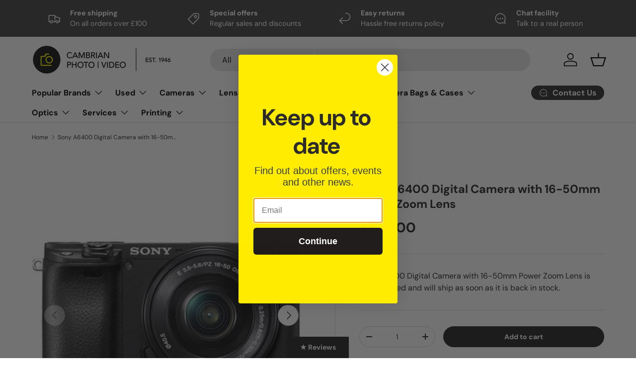

--- FILE ---
content_type: text/html; charset=utf-8
request_url: https://www.cambrianphoto.co.uk/products/sony-a6400-digital-camera-with-16-50mm-power-zoom-lens
body_size: 118296
content:
<!doctype html>
<html class="no-js" lang="en" dir="ltr">
<head><meta charset="utf-8">
<meta name="viewport" content="width=device-width,initial-scale=1">
<title>Sony A6400 Digital Camera with 16-50mm Power Zoom Lens &ndash; Cambrian Photography</title><link rel="canonical" href="https://www.cambrianphoto.co.uk/products/sony-a6400-digital-camera-with-16-50mm-power-zoom-lens"><link rel="icon" href="//www.cambrianphoto.co.uk/cdn/shop/files/cambrian-logo-circle.png?crop=center&height=48&v=1736461371&width=48" type="image/png">
  <link rel="apple-touch-icon" href="//www.cambrianphoto.co.uk/cdn/shop/files/cambrian-logo-circle.png?crop=center&height=180&v=1736461371&width=180"><meta name="description" content="The Sony a6400 bridges the gap between the company&#39;s hugely popular full-frame CSC, and APS-C line-ups. Boasting AF acquisition of 0.02 seconds (the world&#39;s fastest), newly developed &#39;Real-Time Eye AF&#39;, and &#39;Real-Time Tracking&#39;. The a6400 can also shoot up to 11fps with AF/AE tracking, while a BIONZ X image processor, "><meta property="og:site_name" content="Cambrian Photography">
<meta property="og:url" content="https://www.cambrianphoto.co.uk/products/sony-a6400-digital-camera-with-16-50mm-power-zoom-lens">
<meta property="og:title" content="Sony A6400 Digital Camera with 16-50mm Power Zoom Lens">
<meta property="og:type" content="product">
<meta property="og:description" content="The Sony a6400 bridges the gap between the company&#39;s hugely popular full-frame CSC, and APS-C line-ups. Boasting AF acquisition of 0.02 seconds (the world&#39;s fastest), newly developed &#39;Real-Time Eye AF&#39;, and &#39;Real-Time Tracking&#39;. The a6400 can also shoot up to 11fps with AF/AE tracking, while a BIONZ X image processor, "><meta property="og:image" content="http://www.cambrianphoto.co.uk/cdn/shop/products/sony-a6400-16-50mm-01.jpg?crop=center&height=1200&v=1748732298&width=1200">
  <meta property="og:image:secure_url" content="https://www.cambrianphoto.co.uk/cdn/shop/products/sony-a6400-16-50mm-01.jpg?crop=center&height=1200&v=1748732298&width=1200">
  <meta property="og:image:width" content="1000">
  <meta property="og:image:height" content="1000"><meta property="og:price:amount" content="849.00">
  <meta property="og:price:currency" content="GBP"><meta name="twitter:card" content="summary_large_image">
<meta name="twitter:title" content="Sony A6400 Digital Camera with 16-50mm Power Zoom Lens">
<meta name="twitter:description" content="The Sony a6400 bridges the gap between the company&#39;s hugely popular full-frame CSC, and APS-C line-ups. Boasting AF acquisition of 0.02 seconds (the world&#39;s fastest), newly developed &#39;Real-Time Eye AF&#39;, and &#39;Real-Time Tracking&#39;. The a6400 can also shoot up to 11fps with AF/AE tracking, while a BIONZ X image processor, ">
<link rel="preload" href="//www.cambrianphoto.co.uk/cdn/shop/t/27/assets/main.css?v=56844459314839888921769467133" as="style"><style data-shopify>
@font-face {
  font-family: "DM Sans";
  font-weight: 400;
  font-style: normal;
  font-display: swap;
  src: url("//www.cambrianphoto.co.uk/cdn/fonts/dm_sans/dmsans_n4.ec80bd4dd7e1a334c969c265873491ae56018d72.woff2") format("woff2"),
       url("//www.cambrianphoto.co.uk/cdn/fonts/dm_sans/dmsans_n4.87bdd914d8a61247b911147ae68e754d695c58a6.woff") format("woff");
}
@font-face {
  font-family: "DM Sans";
  font-weight: 700;
  font-style: normal;
  font-display: swap;
  src: url("//www.cambrianphoto.co.uk/cdn/fonts/dm_sans/dmsans_n7.97e21d81502002291ea1de8aefb79170c6946ce5.woff2") format("woff2"),
       url("//www.cambrianphoto.co.uk/cdn/fonts/dm_sans/dmsans_n7.af5c214f5116410ca1d53a2090665620e78e2e1b.woff") format("woff");
}
@font-face {
  font-family: "DM Sans";
  font-weight: 400;
  font-style: italic;
  font-display: swap;
  src: url("//www.cambrianphoto.co.uk/cdn/fonts/dm_sans/dmsans_i4.b8fe05e69ee95d5a53155c346957d8cbf5081c1a.woff2") format("woff2"),
       url("//www.cambrianphoto.co.uk/cdn/fonts/dm_sans/dmsans_i4.403fe28ee2ea63e142575c0aa47684d65f8c23a0.woff") format("woff");
}
@font-face {
  font-family: "DM Sans";
  font-weight: 700;
  font-style: italic;
  font-display: swap;
  src: url("//www.cambrianphoto.co.uk/cdn/fonts/dm_sans/dmsans_i7.52b57f7d7342eb7255084623d98ab83fd96e7f9b.woff2") format("woff2"),
       url("//www.cambrianphoto.co.uk/cdn/fonts/dm_sans/dmsans_i7.d5e14ef18a1d4a8ce78a4187580b4eb1759c2eda.woff") format("woff");
}
@font-face {
  font-family: "DM Sans";
  font-weight: 700;
  font-style: normal;
  font-display: swap;
  src: url("//www.cambrianphoto.co.uk/cdn/fonts/dm_sans/dmsans_n7.97e21d81502002291ea1de8aefb79170c6946ce5.woff2") format("woff2"),
       url("//www.cambrianphoto.co.uk/cdn/fonts/dm_sans/dmsans_n7.af5c214f5116410ca1d53a2090665620e78e2e1b.woff") format("woff");
}
@font-face {
  font-family: "DM Sans";
  font-weight: 700;
  font-style: normal;
  font-display: swap;
  src: url("//www.cambrianphoto.co.uk/cdn/fonts/dm_sans/dmsans_n7.97e21d81502002291ea1de8aefb79170c6946ce5.woff2") format("woff2"),
       url("//www.cambrianphoto.co.uk/cdn/fonts/dm_sans/dmsans_n7.af5c214f5116410ca1d53a2090665620e78e2e1b.woff") format("woff");
}
:root {
      --bg-color: 255 255 255 / 1.0;
      --bg-color-og: 255 255 255 / 1.0;
      --heading-color: 42 43 42;
      --text-color: 42 43 42;
      --text-color-og: 42 43 42;
      --scrollbar-color: 42 43 42;
      --link-color: 42 43 42;
      --link-color-og: 42 43 42;
      --star-color: 0 0 0;--swatch-border-color-default: 212 213 212;
        --swatch-border-color-active: 149 149 149;
        --swatch-card-size: 24px;
        --swatch-variant-picker-size: 64px;--color-scheme-1-bg: 255 255 255 / 1.0;
      --color-scheme-1-grad: ;
      --color-scheme-1-heading: 42 43 42;
      --color-scheme-1-text: 42 43 42;
      --color-scheme-1-btn-bg: 255 250 0;
      --color-scheme-1-btn-text: 42 43 42;
      --color-scheme-1-btn-bg-hover: 238 234 6;--color-scheme-2-bg: 72 72 72 / 1.0;
      --color-scheme-2-grad: ;
      --color-scheme-2-heading: 255 255 255;
      --color-scheme-2-text: 255 255 255;
      --color-scheme-2-btn-bg: 255 250 0;
      --color-scheme-2-btn-text: 99 99 99;
      --color-scheme-2-btn-bg-hover: 240 235 22;--color-scheme-3-bg: 72 72 72 / 1.0;
      --color-scheme-3-grad: linear-gradient(360deg, rgba(22, 22, 22, 1), rgba(255, 250, 0, 1) 2%, rgba(42, 43, 42, 1) 6.981%);
      --color-scheme-3-heading: 255 255 255;
      --color-scheme-3-text: 255 255 255;
      --color-scheme-3-btn-bg: 255 250 0;
      --color-scheme-3-btn-text: 42 43 42;
      --color-scheme-3-btn-bg-hover: 238 234 6;

      --drawer-bg-color: 255 255 255 / 1.0;
      --drawer-text-color: 42 43 42;

      --panel-bg-color: 244 244 244 / 1.0;
      --panel-heading-color: 42 43 42;
      --panel-text-color: 42 43 42;

      --in-stock-text-color: 44 126 63;
      --low-stock-text-color: 210 134 26;
      --very-low-stock-text-color: 180 12 28;
      --no-stock-text-color: 119 119 119;
      --no-stock-backordered-text-color: 119 119 119;

      --error-bg-color: 252 237 238;
      --error-text-color: 180 12 28;
      --success-bg-color: 232 246 234;
      --success-text-color: 44 126 63;
      --info-bg-color: 228 237 250;
      --info-text-color: 26 102 210;

      --heading-font-family: "DM Sans", sans-serif;
      --heading-font-style: normal;
      --heading-font-weight: 700;
      --heading-scale-start: 4;

      --navigation-font-family: "DM Sans", sans-serif;
      --navigation-font-style: normal;
      --navigation-font-weight: 700;--heading-text-transform: none;
--subheading-text-transform: none;
      --body-font-family: "DM Sans", sans-serif;
      --body-font-style: normal;
      --body-font-weight: 400;
      --body-font-size: 16;

      --section-gap: 48;
      --heading-gap: calc(8 * var(--space-unit));--grid-column-gap: 20px;--btn-bg-color: 42 43 42;
      --btn-bg-hover-color: 82 83 82;
      --btn-text-color: 255 255 255;
      --btn-bg-color-og: 42 43 42;
      --btn-text-color-og: 255 255 255;
      --btn-alt-bg-color: 255 250 0;
      --btn-alt-bg-alpha: 1.0;
      --btn-alt-text-color: 42 43 42;
      --btn-border-width: 1px;
      --btn-padding-y: 12px;

      
      --btn-border-radius: 27px;
      

      --btn-lg-border-radius: 50%;
      --btn-icon-border-radius: 50%;
      --input-with-btn-inner-radius: var(--btn-border-radius);

      --input-bg-color: 255 255 255 / 1.0;
      --input-text-color: 42 43 42;
      --input-border-width: 1px;
      --input-border-radius: 26px;
      --textarea-border-radius: 12px;
      --input-border-radius: 27px;
      --input-lg-border-radius: 33px;
      --input-bg-color-diff-3: #f7f7f7;
      --input-bg-color-diff-6: #f0f0f0;

      --modal-border-radius: 10px;
      --modal-overlay-color: 0 0 0;
      --modal-overlay-opacity: 0.4;
      --drawer-border-radius: 10px;
      --overlay-border-radius: 0px;

      --custom-label-bg-color: 13 44 84 / 1.0;
      --custom-label-text-color: 255 255 255 / 1.0;--sale-label-bg-color: 170 17 85 / 1.0;
      --sale-label-text-color: 255 255 255 / 1.0;--sold-out-label-bg-color: 42 43 42 / 1.0;
      --sold-out-label-text-color: 255 255 255 / 1.0;--preorder-label-bg-color: 0 166 237 / 1.0;
      --preorder-label-text-color: 255 255 255 / 1.0;

      --collection-label-color: 0 126 18 / 1.0;

      --page-width: 1200px;
      --gutter-sm: 20px;
      --gutter-md: 32px;
      --gutter-lg: 64px;

      --payment-terms-bg-color: #ffffff;

      --coll-card-bg-color: #F9F9F9;
      --coll-card-border-color: #f2f2f2;

      --card-highlight-bg-color: #F9F9F9;
      --card-highlight-text-color: 85 85 85;
      --card-highlight-border-color: #E1E1E1;
        
          --aos-animate-duration: 0.6s;
        

        
          --aos-min-width: 0;
        
      

      --reading-width: 48em;
    }

    @media (max-width: 769px) {
      :root {
        --reading-width: 36em;
      }
    }
  </style><link rel="stylesheet" href="//www.cambrianphoto.co.uk/cdn/shop/t/27/assets/main.css?v=56844459314839888921769467133">
  <script src="//www.cambrianphoto.co.uk/cdn/shop/t/27/assets/main.js?v=46017756837966189691769467133" defer="defer"></script><link rel="preload" href="//www.cambrianphoto.co.uk/cdn/fonts/dm_sans/dmsans_n4.ec80bd4dd7e1a334c969c265873491ae56018d72.woff2" as="font" type="font/woff2" crossorigin fetchpriority="high"><link rel="preload" href="//www.cambrianphoto.co.uk/cdn/fonts/dm_sans/dmsans_n7.97e21d81502002291ea1de8aefb79170c6946ce5.woff2" as="font" type="font/woff2" crossorigin fetchpriority="high"><script>window.performance && window.performance.mark && window.performance.mark('shopify.content_for_header.start');</script><meta name="google-site-verification" content="9VsRmh0y9Ye5BHs74F-ZSrG9xwUuBUPoknCqyFDvxtE">
<meta name="facebook-domain-verification" content="ovwcl14r8ai9pwbsulie4z845trp89">
<meta id="shopify-digital-wallet" name="shopify-digital-wallet" content="/11655118/digital_wallets/dialog">
<meta name="shopify-checkout-api-token" content="be0ce2589ac0ce9c2d680ded6b3c0a63">
<meta id="in-context-paypal-metadata" data-shop-id="11655118" data-venmo-supported="false" data-environment="production" data-locale="en_US" data-paypal-v4="true" data-currency="GBP">
<link rel="alternate" type="application/json+oembed" href="https://www.cambrianphoto.co.uk/products/sony-a6400-digital-camera-with-16-50mm-power-zoom-lens.oembed">
<script async="async" src="/checkouts/internal/preloads.js?locale=en-GB"></script>
<link rel="preconnect" href="https://shop.app" crossorigin="anonymous">
<script async="async" src="https://shop.app/checkouts/internal/preloads.js?locale=en-GB&shop_id=11655118" crossorigin="anonymous"></script>
<script id="apple-pay-shop-capabilities" type="application/json">{"shopId":11655118,"countryCode":"GB","currencyCode":"GBP","merchantCapabilities":["supports3DS"],"merchantId":"gid:\/\/shopify\/Shop\/11655118","merchantName":"Cambrian Photography","requiredBillingContactFields":["postalAddress","email","phone"],"requiredShippingContactFields":["postalAddress","email","phone"],"shippingType":"shipping","supportedNetworks":["visa","maestro","masterCard","amex","discover","elo"],"total":{"type":"pending","label":"Cambrian Photography","amount":"1.00"},"shopifyPaymentsEnabled":true,"supportsSubscriptions":true}</script>
<script id="shopify-features" type="application/json">{"accessToken":"be0ce2589ac0ce9c2d680ded6b3c0a63","betas":["rich-media-storefront-analytics"],"domain":"www.cambrianphoto.co.uk","predictiveSearch":true,"shopId":11655118,"locale":"en"}</script>
<script>var Shopify = Shopify || {};
Shopify.shop = "cambrian-photography.myshopify.com";
Shopify.locale = "en";
Shopify.currency = {"active":"GBP","rate":"1.0"};
Shopify.country = "GB";
Shopify.theme = {"name":"2026_V1.0","id":191064080758,"schema_name":"Enterprise","schema_version":"2.1.1","theme_store_id":1657,"role":"main"};
Shopify.theme.handle = "null";
Shopify.theme.style = {"id":null,"handle":null};
Shopify.cdnHost = "www.cambrianphoto.co.uk/cdn";
Shopify.routes = Shopify.routes || {};
Shopify.routes.root = "/";</script>
<script type="module">!function(o){(o.Shopify=o.Shopify||{}).modules=!0}(window);</script>
<script>!function(o){function n(){var o=[];function n(){o.push(Array.prototype.slice.apply(arguments))}return n.q=o,n}var t=o.Shopify=o.Shopify||{};t.loadFeatures=n(),t.autoloadFeatures=n()}(window);</script>
<script>
  window.ShopifyPay = window.ShopifyPay || {};
  window.ShopifyPay.apiHost = "shop.app\/pay";
  window.ShopifyPay.redirectState = null;
</script>
<script id="shop-js-analytics" type="application/json">{"pageType":"product"}</script>
<script defer="defer" async type="module" src="//www.cambrianphoto.co.uk/cdn/shopifycloud/shop-js/modules/v2/client.init-shop-cart-sync_BN7fPSNr.en.esm.js"></script>
<script defer="defer" async type="module" src="//www.cambrianphoto.co.uk/cdn/shopifycloud/shop-js/modules/v2/chunk.common_Cbph3Kss.esm.js"></script>
<script defer="defer" async type="module" src="//www.cambrianphoto.co.uk/cdn/shopifycloud/shop-js/modules/v2/chunk.modal_DKumMAJ1.esm.js"></script>
<script type="module">
  await import("//www.cambrianphoto.co.uk/cdn/shopifycloud/shop-js/modules/v2/client.init-shop-cart-sync_BN7fPSNr.en.esm.js");
await import("//www.cambrianphoto.co.uk/cdn/shopifycloud/shop-js/modules/v2/chunk.common_Cbph3Kss.esm.js");
await import("//www.cambrianphoto.co.uk/cdn/shopifycloud/shop-js/modules/v2/chunk.modal_DKumMAJ1.esm.js");

  window.Shopify.SignInWithShop?.initShopCartSync?.({"fedCMEnabled":true,"windoidEnabled":true});

</script>
<script defer="defer" async type="module" src="//www.cambrianphoto.co.uk/cdn/shopifycloud/shop-js/modules/v2/client.payment-terms_BxzfvcZJ.en.esm.js"></script>
<script defer="defer" async type="module" src="//www.cambrianphoto.co.uk/cdn/shopifycloud/shop-js/modules/v2/chunk.common_Cbph3Kss.esm.js"></script>
<script defer="defer" async type="module" src="//www.cambrianphoto.co.uk/cdn/shopifycloud/shop-js/modules/v2/chunk.modal_DKumMAJ1.esm.js"></script>
<script type="module">
  await import("//www.cambrianphoto.co.uk/cdn/shopifycloud/shop-js/modules/v2/client.payment-terms_BxzfvcZJ.en.esm.js");
await import("//www.cambrianphoto.co.uk/cdn/shopifycloud/shop-js/modules/v2/chunk.common_Cbph3Kss.esm.js");
await import("//www.cambrianphoto.co.uk/cdn/shopifycloud/shop-js/modules/v2/chunk.modal_DKumMAJ1.esm.js");

  
</script>
<script>
  window.Shopify = window.Shopify || {};
  if (!window.Shopify.featureAssets) window.Shopify.featureAssets = {};
  window.Shopify.featureAssets['shop-js'] = {"shop-cart-sync":["modules/v2/client.shop-cart-sync_CJVUk8Jm.en.esm.js","modules/v2/chunk.common_Cbph3Kss.esm.js","modules/v2/chunk.modal_DKumMAJ1.esm.js"],"init-fed-cm":["modules/v2/client.init-fed-cm_7Fvt41F4.en.esm.js","modules/v2/chunk.common_Cbph3Kss.esm.js","modules/v2/chunk.modal_DKumMAJ1.esm.js"],"init-shop-email-lookup-coordinator":["modules/v2/client.init-shop-email-lookup-coordinator_Cc088_bR.en.esm.js","modules/v2/chunk.common_Cbph3Kss.esm.js","modules/v2/chunk.modal_DKumMAJ1.esm.js"],"init-windoid":["modules/v2/client.init-windoid_hPopwJRj.en.esm.js","modules/v2/chunk.common_Cbph3Kss.esm.js","modules/v2/chunk.modal_DKumMAJ1.esm.js"],"shop-button":["modules/v2/client.shop-button_B0jaPSNF.en.esm.js","modules/v2/chunk.common_Cbph3Kss.esm.js","modules/v2/chunk.modal_DKumMAJ1.esm.js"],"shop-cash-offers":["modules/v2/client.shop-cash-offers_DPIskqss.en.esm.js","modules/v2/chunk.common_Cbph3Kss.esm.js","modules/v2/chunk.modal_DKumMAJ1.esm.js"],"shop-toast-manager":["modules/v2/client.shop-toast-manager_CK7RT69O.en.esm.js","modules/v2/chunk.common_Cbph3Kss.esm.js","modules/v2/chunk.modal_DKumMAJ1.esm.js"],"init-shop-cart-sync":["modules/v2/client.init-shop-cart-sync_BN7fPSNr.en.esm.js","modules/v2/chunk.common_Cbph3Kss.esm.js","modules/v2/chunk.modal_DKumMAJ1.esm.js"],"init-customer-accounts-sign-up":["modules/v2/client.init-customer-accounts-sign-up_CfPf4CXf.en.esm.js","modules/v2/client.shop-login-button_DeIztwXF.en.esm.js","modules/v2/chunk.common_Cbph3Kss.esm.js","modules/v2/chunk.modal_DKumMAJ1.esm.js"],"pay-button":["modules/v2/client.pay-button_CgIwFSYN.en.esm.js","modules/v2/chunk.common_Cbph3Kss.esm.js","modules/v2/chunk.modal_DKumMAJ1.esm.js"],"init-customer-accounts":["modules/v2/client.init-customer-accounts_DQ3x16JI.en.esm.js","modules/v2/client.shop-login-button_DeIztwXF.en.esm.js","modules/v2/chunk.common_Cbph3Kss.esm.js","modules/v2/chunk.modal_DKumMAJ1.esm.js"],"avatar":["modules/v2/client.avatar_BTnouDA3.en.esm.js"],"init-shop-for-new-customer-accounts":["modules/v2/client.init-shop-for-new-customer-accounts_CsZy_esa.en.esm.js","modules/v2/client.shop-login-button_DeIztwXF.en.esm.js","modules/v2/chunk.common_Cbph3Kss.esm.js","modules/v2/chunk.modal_DKumMAJ1.esm.js"],"shop-follow-button":["modules/v2/client.shop-follow-button_BRMJjgGd.en.esm.js","modules/v2/chunk.common_Cbph3Kss.esm.js","modules/v2/chunk.modal_DKumMAJ1.esm.js"],"checkout-modal":["modules/v2/client.checkout-modal_B9Drz_yf.en.esm.js","modules/v2/chunk.common_Cbph3Kss.esm.js","modules/v2/chunk.modal_DKumMAJ1.esm.js"],"shop-login-button":["modules/v2/client.shop-login-button_DeIztwXF.en.esm.js","modules/v2/chunk.common_Cbph3Kss.esm.js","modules/v2/chunk.modal_DKumMAJ1.esm.js"],"lead-capture":["modules/v2/client.lead-capture_DXYzFM3R.en.esm.js","modules/v2/chunk.common_Cbph3Kss.esm.js","modules/v2/chunk.modal_DKumMAJ1.esm.js"],"shop-login":["modules/v2/client.shop-login_CA5pJqmO.en.esm.js","modules/v2/chunk.common_Cbph3Kss.esm.js","modules/v2/chunk.modal_DKumMAJ1.esm.js"],"payment-terms":["modules/v2/client.payment-terms_BxzfvcZJ.en.esm.js","modules/v2/chunk.common_Cbph3Kss.esm.js","modules/v2/chunk.modal_DKumMAJ1.esm.js"]};
</script>
<script>(function() {
  var isLoaded = false;
  function asyncLoad() {
    if (isLoaded) return;
    isLoaded = true;
    var urls = ["\/\/cdn.ywxi.net\/js\/1.js?shop=cambrian-photography.myshopify.com","https:\/\/shopify.orderdeadline.com\/app\/frontend\/js\/order-deadline.min.js?shop=cambrian-photography.myshopify.com","https:\/\/chimpstatic.com\/mcjs-connected\/js\/users\/125425e324b40494080a47662\/bfc517202a02b0403e10f97dd.js?shop=cambrian-photography.myshopify.com","https:\/\/ecommplugins-scripts.trustpilot.com\/v2.1\/js\/header.min.js?settings=eyJrZXkiOiIxVWJEYUptOWllcmE4UnAyIn0=\u0026shop=cambrian-photography.myshopify.com","https:\/\/ecommplugins-trustboxsettings.trustpilot.com\/cambrian-photography.myshopify.com.js?settings=1612967021094\u0026shop=cambrian-photography.myshopify.com","https:\/\/assets.getuploadkit.com\/assets\/uploadkit-client.js?shop=cambrian-photography.myshopify.com","https:\/\/call.chatra.io\/shopify?chatraId=BykDwayfBBmAuHjkt\u0026shop=cambrian-photography.myshopify.com","\/\/cdn.trustedsite.com\/js\/partner-shopify.js?shop=cambrian-photography.myshopify.com","https:\/\/s3.eu-west-1.amazonaws.com\/production-klarna-il-shopify-osm\/d3bc5d6366701989e2db5a93793900883f2d31a6\/cambrian-photography.myshopify.com-1769656545046.js?shop=cambrian-photography.myshopify.com"];
    for (var i = 0; i < urls.length; i++) {
      var s = document.createElement('script');
      s.type = 'text/javascript';
      s.async = true;
      s.src = urls[i];
      var x = document.getElementsByTagName('script')[0];
      x.parentNode.insertBefore(s, x);
    }
  };
  if(window.attachEvent) {
    window.attachEvent('onload', asyncLoad);
  } else {
    window.addEventListener('load', asyncLoad, false);
  }
})();</script>
<script id="__st">var __st={"a":11655118,"offset":0,"reqid":"ae00d4b6-f903-46c0-aea5-6cb4cbea7a79-1769899264","pageurl":"www.cambrianphoto.co.uk\/products\/sony-a6400-digital-camera-with-16-50mm-power-zoom-lens","u":"ff1f4f741226","p":"product","rtyp":"product","rid":1652659093594};</script>
<script>window.ShopifyPaypalV4VisibilityTracking = true;</script>
<script id="captcha-bootstrap">!function(){'use strict';const t='contact',e='account',n='new_comment',o=[[t,t],['blogs',n],['comments',n],[t,'customer']],c=[[e,'customer_login'],[e,'guest_login'],[e,'recover_customer_password'],[e,'create_customer']],r=t=>t.map((([t,e])=>`form[action*='/${t}']:not([data-nocaptcha='true']) input[name='form_type'][value='${e}']`)).join(','),a=t=>()=>t?[...document.querySelectorAll(t)].map((t=>t.form)):[];function s(){const t=[...o],e=r(t);return a(e)}const i='password',u='form_key',d=['recaptcha-v3-token','g-recaptcha-response','h-captcha-response',i],f=()=>{try{return window.sessionStorage}catch{return}},m='__shopify_v',_=t=>t.elements[u];function p(t,e,n=!1){try{const o=window.sessionStorage,c=JSON.parse(o.getItem(e)),{data:r}=function(t){const{data:e,action:n}=t;return t[m]||n?{data:e,action:n}:{data:t,action:n}}(c);for(const[e,n]of Object.entries(r))t.elements[e]&&(t.elements[e].value=n);n&&o.removeItem(e)}catch(o){console.error('form repopulation failed',{error:o})}}const l='form_type',E='cptcha';function T(t){t.dataset[E]=!0}const w=window,h=w.document,L='Shopify',v='ce_forms',y='captcha';let A=!1;((t,e)=>{const n=(g='f06e6c50-85a8-45c8-87d0-21a2b65856fe',I='https://cdn.shopify.com/shopifycloud/storefront-forms-hcaptcha/ce_storefront_forms_captcha_hcaptcha.v1.5.2.iife.js',D={infoText:'Protected by hCaptcha',privacyText:'Privacy',termsText:'Terms'},(t,e,n)=>{const o=w[L][v],c=o.bindForm;if(c)return c(t,g,e,D).then(n);var r;o.q.push([[t,g,e,D],n]),r=I,A||(h.body.append(Object.assign(h.createElement('script'),{id:'captcha-provider',async:!0,src:r})),A=!0)});var g,I,D;w[L]=w[L]||{},w[L][v]=w[L][v]||{},w[L][v].q=[],w[L][y]=w[L][y]||{},w[L][y].protect=function(t,e){n(t,void 0,e),T(t)},Object.freeze(w[L][y]),function(t,e,n,w,h,L){const[v,y,A,g]=function(t,e,n){const i=e?o:[],u=t?c:[],d=[...i,...u],f=r(d),m=r(i),_=r(d.filter((([t,e])=>n.includes(e))));return[a(f),a(m),a(_),s()]}(w,h,L),I=t=>{const e=t.target;return e instanceof HTMLFormElement?e:e&&e.form},D=t=>v().includes(t);t.addEventListener('submit',(t=>{const e=I(t);if(!e)return;const n=D(e)&&!e.dataset.hcaptchaBound&&!e.dataset.recaptchaBound,o=_(e),c=g().includes(e)&&(!o||!o.value);(n||c)&&t.preventDefault(),c&&!n&&(function(t){try{if(!f())return;!function(t){const e=f();if(!e)return;const n=_(t);if(!n)return;const o=n.value;o&&e.removeItem(o)}(t);const e=Array.from(Array(32),(()=>Math.random().toString(36)[2])).join('');!function(t,e){_(t)||t.append(Object.assign(document.createElement('input'),{type:'hidden',name:u})),t.elements[u].value=e}(t,e),function(t,e){const n=f();if(!n)return;const o=[...t.querySelectorAll(`input[type='${i}']`)].map((({name:t})=>t)),c=[...d,...o],r={};for(const[a,s]of new FormData(t).entries())c.includes(a)||(r[a]=s);n.setItem(e,JSON.stringify({[m]:1,action:t.action,data:r}))}(t,e)}catch(e){console.error('failed to persist form',e)}}(e),e.submit())}));const S=(t,e)=>{t&&!t.dataset[E]&&(n(t,e.some((e=>e===t))),T(t))};for(const o of['focusin','change'])t.addEventListener(o,(t=>{const e=I(t);D(e)&&S(e,y())}));const B=e.get('form_key'),M=e.get(l),P=B&&M;t.addEventListener('DOMContentLoaded',(()=>{const t=y();if(P)for(const e of t)e.elements[l].value===M&&p(e,B);[...new Set([...A(),...v().filter((t=>'true'===t.dataset.shopifyCaptcha))])].forEach((e=>S(e,t)))}))}(h,new URLSearchParams(w.location.search),n,t,e,['guest_login'])})(!0,!0)}();</script>
<script integrity="sha256-4kQ18oKyAcykRKYeNunJcIwy7WH5gtpwJnB7kiuLZ1E=" data-source-attribution="shopify.loadfeatures" defer="defer" src="//www.cambrianphoto.co.uk/cdn/shopifycloud/storefront/assets/storefront/load_feature-a0a9edcb.js" crossorigin="anonymous"></script>
<script crossorigin="anonymous" defer="defer" src="//www.cambrianphoto.co.uk/cdn/shopifycloud/storefront/assets/shopify_pay/storefront-65b4c6d7.js?v=20250812"></script>
<script data-source-attribution="shopify.dynamic_checkout.dynamic.init">var Shopify=Shopify||{};Shopify.PaymentButton=Shopify.PaymentButton||{isStorefrontPortableWallets:!0,init:function(){window.Shopify.PaymentButton.init=function(){};var t=document.createElement("script");t.src="https://www.cambrianphoto.co.uk/cdn/shopifycloud/portable-wallets/latest/portable-wallets.en.js",t.type="module",document.head.appendChild(t)}};
</script>
<script data-source-attribution="shopify.dynamic_checkout.buyer_consent">
  function portableWalletsHideBuyerConsent(e){var t=document.getElementById("shopify-buyer-consent"),n=document.getElementById("shopify-subscription-policy-button");t&&n&&(t.classList.add("hidden"),t.setAttribute("aria-hidden","true"),n.removeEventListener("click",e))}function portableWalletsShowBuyerConsent(e){var t=document.getElementById("shopify-buyer-consent"),n=document.getElementById("shopify-subscription-policy-button");t&&n&&(t.classList.remove("hidden"),t.removeAttribute("aria-hidden"),n.addEventListener("click",e))}window.Shopify?.PaymentButton&&(window.Shopify.PaymentButton.hideBuyerConsent=portableWalletsHideBuyerConsent,window.Shopify.PaymentButton.showBuyerConsent=portableWalletsShowBuyerConsent);
</script>
<script data-source-attribution="shopify.dynamic_checkout.cart.bootstrap">document.addEventListener("DOMContentLoaded",(function(){function t(){return document.querySelector("shopify-accelerated-checkout-cart, shopify-accelerated-checkout")}if(t())Shopify.PaymentButton.init();else{new MutationObserver((function(e,n){t()&&(Shopify.PaymentButton.init(),n.disconnect())})).observe(document.body,{childList:!0,subtree:!0})}}));
</script>
<script id='scb4127' type='text/javascript' async='' src='https://www.cambrianphoto.co.uk/cdn/shopifycloud/privacy-banner/storefront-banner.js'></script><link id="shopify-accelerated-checkout-styles" rel="stylesheet" media="screen" href="https://www.cambrianphoto.co.uk/cdn/shopifycloud/portable-wallets/latest/accelerated-checkout-backwards-compat.css" crossorigin="anonymous">
<style id="shopify-accelerated-checkout-cart">
        #shopify-buyer-consent {
  margin-top: 1em;
  display: inline-block;
  width: 100%;
}

#shopify-buyer-consent.hidden {
  display: none;
}

#shopify-subscription-policy-button {
  background: none;
  border: none;
  padding: 0;
  text-decoration: underline;
  font-size: inherit;
  cursor: pointer;
}

#shopify-subscription-policy-button::before {
  box-shadow: none;
}

      </style>
<script id="sections-script" data-sections="header,footer" defer="defer" src="//www.cambrianphoto.co.uk/cdn/shop/t/27/compiled_assets/scripts.js?v=19940"></script>
<script>window.performance && window.performance.mark && window.performance.mark('shopify.content_for_header.end');</script>

    <script src="//www.cambrianphoto.co.uk/cdn/shop/t/27/assets/animate-on-scroll.js?v=15249566486942820451769467133" defer="defer"></script>
    <link rel="stylesheet" href="//www.cambrianphoto.co.uk/cdn/shop/t/27/assets/animate-on-scroll.css?v=116194678796051782541769467133">
  

  <script>document.documentElement.className = document.documentElement.className.replace('no-js', 'js');</script><!-- CC Custom Head Start --><!-- CC Custom Head End --><!-- BEGIN app block: shopify://apps/chatra-live-chat-chatbot/blocks/widget/3617185a-5880-4550-b1d3-81cdb9d37290 --><script src="" async></script>

<!-- END app block --><!-- BEGIN app block: shopify://apps/judge-me-reviews/blocks/judgeme_core/61ccd3b1-a9f2-4160-9fe9-4fec8413e5d8 --><!-- Start of Judge.me Core -->






<link rel="dns-prefetch" href="https://cdnwidget.judge.me">
<link rel="dns-prefetch" href="https://cdn.judge.me">
<link rel="dns-prefetch" href="https://cdn1.judge.me">
<link rel="dns-prefetch" href="https://api.judge.me">

<script data-cfasync='false' class='jdgm-settings-script'>window.jdgmSettings={"pagination":5,"disable_web_reviews":true,"badge_no_review_text":"No reviews","badge_n_reviews_text":"{{ n }} review/reviews","hide_badge_preview_if_no_reviews":true,"badge_hide_text":false,"enforce_center_preview_badge":false,"widget_title":"Customer Reviews","widget_open_form_text":"Write a review","widget_close_form_text":"Cancel review","widget_refresh_page_text":"Refresh page","widget_summary_text":"Based on {{ number_of_reviews }} review/reviews","widget_no_review_text":"Be the first to write a review","widget_name_field_text":"Display name","widget_verified_name_field_text":"Verified Name (public)","widget_name_placeholder_text":"Display name","widget_required_field_error_text":"This field is required.","widget_email_field_text":"Email address","widget_verified_email_field_text":"Verified Email (private, can not be edited)","widget_email_placeholder_text":"Your email address","widget_email_field_error_text":"Please enter a valid email address.","widget_rating_field_text":"Rating","widget_review_title_field_text":"Review Title","widget_review_title_placeholder_text":"Give your review a title","widget_review_body_field_text":"Review content","widget_review_body_placeholder_text":"Start writing here...","widget_pictures_field_text":"Picture/Video (optional)","widget_submit_review_text":"Submit Review","widget_submit_verified_review_text":"Submit Verified Review","widget_submit_success_msg_with_auto_publish":"Thank you! Please refresh the page in a few moments to see your review. You can remove or edit your review by logging into \u003ca href='https://judge.me/login' target='_blank' rel='nofollow noopener'\u003eJudge.me\u003c/a\u003e","widget_submit_success_msg_no_auto_publish":"Thank you! Your review will be published as soon as it is approved by the shop admin. You can remove or edit your review by logging into \u003ca href='https://judge.me/login' target='_blank' rel='nofollow noopener'\u003eJudge.me\u003c/a\u003e","widget_show_default_reviews_out_of_total_text":"Showing {{ n_reviews_shown }} out of {{ n_reviews }} reviews.","widget_show_all_link_text":"Show all","widget_show_less_link_text":"Show less","widget_author_said_text":"{{ reviewer_name }} said:","widget_days_text":"{{ n }} days ago","widget_weeks_text":"{{ n }} week/weeks ago","widget_months_text":"{{ n }} month/months ago","widget_years_text":"{{ n }} year/years ago","widget_yesterday_text":"Yesterday","widget_today_text":"Today","widget_replied_text":"\u003e\u003e {{ shop_name }} replied:","widget_read_more_text":"Read more","widget_reviewer_name_as_initial":"","widget_rating_filter_color":"#fbcd0a","widget_rating_filter_see_all_text":"See all reviews","widget_sorting_most_recent_text":"Most Recent","widget_sorting_highest_rating_text":"Highest Rating","widget_sorting_lowest_rating_text":"Lowest Rating","widget_sorting_with_pictures_text":"Only Pictures","widget_sorting_most_helpful_text":"Most Helpful","widget_open_question_form_text":"Ask a question","widget_reviews_subtab_text":"Reviews","widget_questions_subtab_text":"Questions","widget_question_label_text":"Question","widget_answer_label_text":"Answer","widget_question_placeholder_text":"Write your question here","widget_submit_question_text":"Submit Question","widget_question_submit_success_text":"Thank you for your question! We will notify you once it gets answered.","verified_badge_text":"Verified","verified_badge_bg_color":"","verified_badge_text_color":"","verified_badge_placement":"left-of-reviewer-name","widget_review_max_height":"","widget_hide_border":false,"widget_social_share":false,"widget_thumb":false,"widget_review_location_show":false,"widget_location_format":"","all_reviews_include_out_of_store_products":true,"all_reviews_out_of_store_text":"(out of store)","all_reviews_pagination":100,"all_reviews_product_name_prefix_text":"about","enable_review_pictures":true,"enable_question_anwser":false,"widget_theme":"default","review_date_format":"dd/mm/yy","default_sort_method":"most-recent","widget_product_reviews_subtab_text":"Product Reviews","widget_shop_reviews_subtab_text":"Shop Reviews","widget_other_products_reviews_text":"Reviews for other products","widget_store_reviews_subtab_text":"Store reviews","widget_no_store_reviews_text":"This store hasn't received any reviews yet","widget_web_restriction_product_reviews_text":"This product hasn't received any reviews yet","widget_no_items_text":"No items found","widget_show_more_text":"Show more","widget_write_a_store_review_text":"Write a Store Review","widget_product_and_store_reviews_text":"Product and store reviews","widget_reviews_in_collection_text":"Reviews in this collection","widget_other_languages_heading":"Reviews in Other Languages","widget_translate_review_text":"Translate review to {{ language }}","widget_translating_review_text":"Translating...","widget_show_original_translation_text":"Show original ({{ language }})","widget_translate_review_failed_text":"Review couldn't be translated.","widget_translate_review_retry_text":"Retry","widget_translate_review_try_again_later_text":"Try again later","show_product_url_for_grouped_product":false,"widget_sorting_pictures_first_text":"Pictures First","show_pictures_on_all_rev_page_mobile":false,"show_pictures_on_all_rev_page_desktop":false,"floating_tab_hide_mobile_install_preference":false,"floating_tab_button_name":"★ Reviews","floating_tab_title":"Let customers speak for us","floating_tab_button_color":"","floating_tab_button_background_color":"","floating_tab_url":"","floating_tab_url_enabled":false,"floating_tab_tab_style":"text","all_reviews_text_badge_text":"Customers rate us {{ shop.metafields.judgeme.all_reviews_rating | round: 1 }}/5 based on {{ shop.metafields.judgeme.all_reviews_count }} reviews.","all_reviews_text_badge_text_branded_style":"{{ shop.metafields.judgeme.all_reviews_rating | round: 1 }} out of 5 stars based on {{ shop.metafields.judgeme.all_reviews_count }} reviews","is_all_reviews_text_badge_a_link":false,"show_stars_for_all_reviews_text_badge":false,"all_reviews_text_badge_url":"","all_reviews_text_style":"branded","all_reviews_text_color_style":"judgeme_brand_color","all_reviews_text_color":"#108474","all_reviews_text_show_jm_brand":false,"featured_carousel_show_header":true,"featured_carousel_title":"Let customers speak for us","testimonials_carousel_title":"Customers are saying","videos_carousel_title":"Real customer stories","cards_carousel_title":"Customers are saying","featured_carousel_count_text":"from {{ n }} reviews","featured_carousel_add_link_to_all_reviews_page":false,"featured_carousel_url":"","featured_carousel_show_images":true,"featured_carousel_autoslide_interval":5,"featured_carousel_arrows_on_the_sides":true,"featured_carousel_height":250,"featured_carousel_width":80,"featured_carousel_image_size":0,"featured_carousel_image_height":250,"featured_carousel_arrow_color":"#eeeeee","verified_count_badge_style":"branded","verified_count_badge_orientation":"horizontal","verified_count_badge_color_style":"judgeme_brand_color","verified_count_badge_color":"#108474","is_verified_count_badge_a_link":false,"verified_count_badge_url":"","verified_count_badge_show_jm_brand":true,"widget_rating_preset_default":5,"widget_first_sub_tab":"product-reviews","widget_show_histogram":true,"widget_histogram_use_custom_color":false,"widget_pagination_use_custom_color":false,"widget_star_use_custom_color":false,"widget_verified_badge_use_custom_color":false,"widget_write_review_use_custom_color":false,"picture_reminder_submit_button":"Upload Pictures","enable_review_videos":false,"mute_video_by_default":false,"widget_sorting_videos_first_text":"Videos First","widget_review_pending_text":"Pending","featured_carousel_items_for_large_screen":3,"social_share_options_order":"Facebook,Twitter","remove_microdata_snippet":true,"disable_json_ld":false,"enable_json_ld_products":false,"preview_badge_show_question_text":false,"preview_badge_no_question_text":"No questions","preview_badge_n_question_text":"{{ number_of_questions }} question/questions","qa_badge_show_icon":false,"qa_badge_position":"same-row","remove_judgeme_branding":true,"widget_add_search_bar":false,"widget_search_bar_placeholder":"Search","widget_sorting_verified_only_text":"Verified only","featured_carousel_theme":"default","featured_carousel_show_rating":true,"featured_carousel_show_title":true,"featured_carousel_show_body":true,"featured_carousel_show_date":false,"featured_carousel_show_reviewer":true,"featured_carousel_show_product":false,"featured_carousel_header_background_color":"#108474","featured_carousel_header_text_color":"#ffffff","featured_carousel_name_product_separator":"reviewed","featured_carousel_full_star_background":"#108474","featured_carousel_empty_star_background":"#dadada","featured_carousel_vertical_theme_background":"#f9fafb","featured_carousel_verified_badge_enable":false,"featured_carousel_verified_badge_color":"#108474","featured_carousel_border_style":"round","featured_carousel_review_line_length_limit":3,"featured_carousel_more_reviews_button_text":"Read more reviews","featured_carousel_view_product_button_text":"View product","all_reviews_page_load_reviews_on":"scroll","all_reviews_page_load_more_text":"Load More Reviews","disable_fb_tab_reviews":false,"enable_ajax_cdn_cache":false,"widget_advanced_speed_features":5,"widget_public_name_text":"displayed publicly like","default_reviewer_name":"John Smith","default_reviewer_name_has_non_latin":true,"widget_reviewer_anonymous":"Anonymous","medals_widget_title":"Judge.me Review Medals","medals_widget_background_color":"#f9fafb","medals_widget_position":"footer_all_pages","medals_widget_border_color":"#f9fafb","medals_widget_verified_text_position":"left","medals_widget_use_monochromatic_version":false,"medals_widget_elements_color":"#108474","show_reviewer_avatar":true,"widget_invalid_yt_video_url_error_text":"Not a YouTube video URL","widget_max_length_field_error_text":"Please enter no more than {0} characters.","widget_show_country_flag":false,"widget_show_collected_via_shop_app":true,"widget_verified_by_shop_badge_style":"light","widget_verified_by_shop_text":"Verified by Shop","widget_show_photo_gallery":false,"widget_load_with_code_splitting":true,"widget_ugc_install_preference":false,"widget_ugc_title":"Made by us, Shared by you","widget_ugc_subtitle":"Tag us to see your picture featured in our page","widget_ugc_arrows_color":"#ffffff","widget_ugc_primary_button_text":"Buy Now","widget_ugc_primary_button_background_color":"#108474","widget_ugc_primary_button_text_color":"#ffffff","widget_ugc_primary_button_border_width":"0","widget_ugc_primary_button_border_style":"none","widget_ugc_primary_button_border_color":"#108474","widget_ugc_primary_button_border_radius":"25","widget_ugc_secondary_button_text":"Load More","widget_ugc_secondary_button_background_color":"#ffffff","widget_ugc_secondary_button_text_color":"#108474","widget_ugc_secondary_button_border_width":"2","widget_ugc_secondary_button_border_style":"solid","widget_ugc_secondary_button_border_color":"#108474","widget_ugc_secondary_button_border_radius":"25","widget_ugc_reviews_button_text":"View Reviews","widget_ugc_reviews_button_background_color":"#ffffff","widget_ugc_reviews_button_text_color":"#108474","widget_ugc_reviews_button_border_width":"2","widget_ugc_reviews_button_border_style":"solid","widget_ugc_reviews_button_border_color":"#108474","widget_ugc_reviews_button_border_radius":"25","widget_ugc_reviews_button_link_to":"judgeme-reviews-page","widget_ugc_show_post_date":true,"widget_ugc_max_width":"800","widget_rating_metafield_value_type":true,"widget_primary_color":"#108474","widget_enable_secondary_color":false,"widget_secondary_color":"#edf5f5","widget_summary_average_rating_text":"{{ average_rating }} out of 5","widget_media_grid_title":"Customer photos \u0026 videos","widget_media_grid_see_more_text":"See more","widget_round_style":false,"widget_show_product_medals":true,"widget_verified_by_judgeme_text":"Verified by Judge.me","widget_show_store_medals":true,"widget_verified_by_judgeme_text_in_store_medals":"Verified by Judge.me","widget_media_field_exceed_quantity_message":"Sorry, we can only accept {{ max_media }} for one review.","widget_media_field_exceed_limit_message":"{{ file_name }} is too large, please select a {{ media_type }} less than {{ size_limit }}MB.","widget_review_submitted_text":"Review Submitted!","widget_question_submitted_text":"Question Submitted!","widget_close_form_text_question":"Cancel","widget_write_your_answer_here_text":"Write your answer here","widget_enabled_branded_link":true,"widget_show_collected_by_judgeme":true,"widget_reviewer_name_color":"","widget_write_review_text_color":"","widget_write_review_bg_color":"","widget_collected_by_judgeme_text":"collected by Judge.me","widget_pagination_type":"standard","widget_load_more_text":"Load More","widget_load_more_color":"#108474","widget_full_review_text":"Full Review","widget_read_more_reviews_text":"Read More Reviews","widget_read_questions_text":"Read Questions","widget_questions_and_answers_text":"Questions \u0026 Answers","widget_verified_by_text":"Verified by","widget_verified_text":"Verified","widget_number_of_reviews_text":"{{ number_of_reviews }} reviews","widget_back_button_text":"Back","widget_next_button_text":"Next","widget_custom_forms_filter_button":"Filters","custom_forms_style":"horizontal","widget_show_review_information":false,"how_reviews_are_collected":"How reviews are collected?","widget_show_review_keywords":false,"widget_gdpr_statement":"How we use your data: We'll only contact you about the review you left, and only if necessary. By submitting your review, you agree to Judge.me's \u003ca href='https://judge.me/terms' target='_blank' rel='nofollow noopener'\u003eterms\u003c/a\u003e, \u003ca href='https://judge.me/privacy' target='_blank' rel='nofollow noopener'\u003eprivacy\u003c/a\u003e and \u003ca href='https://judge.me/content-policy' target='_blank' rel='nofollow noopener'\u003econtent\u003c/a\u003e policies.","widget_multilingual_sorting_enabled":false,"widget_translate_review_content_enabled":false,"widget_translate_review_content_method":"manual","popup_widget_review_selection":"automatically_with_pictures","popup_widget_round_border_style":true,"popup_widget_show_title":true,"popup_widget_show_body":true,"popup_widget_show_reviewer":false,"popup_widget_show_product":true,"popup_widget_show_pictures":true,"popup_widget_use_review_picture":true,"popup_widget_show_on_home_page":true,"popup_widget_show_on_product_page":true,"popup_widget_show_on_collection_page":true,"popup_widget_show_on_cart_page":true,"popup_widget_position":"bottom_left","popup_widget_first_review_delay":5,"popup_widget_duration":5,"popup_widget_interval":5,"popup_widget_review_count":5,"popup_widget_hide_on_mobile":true,"review_snippet_widget_round_border_style":true,"review_snippet_widget_card_color":"#FFFFFF","review_snippet_widget_slider_arrows_background_color":"#FFFFFF","review_snippet_widget_slider_arrows_color":"#000000","review_snippet_widget_star_color":"#108474","show_product_variant":false,"all_reviews_product_variant_label_text":"Variant: ","widget_show_verified_branding":false,"widget_ai_summary_title":"Customers say","widget_ai_summary_disclaimer":"AI-powered review summary based on recent customer reviews","widget_show_ai_summary":false,"widget_show_ai_summary_bg":false,"widget_show_review_title_input":true,"redirect_reviewers_invited_via_email":"external_form","request_store_review_after_product_review":false,"request_review_other_products_in_order":false,"review_form_color_scheme":"default","review_form_corner_style":"square","review_form_star_color":{},"review_form_text_color":"#333333","review_form_background_color":"#ffffff","review_form_field_background_color":"#fafafa","review_form_button_color":{},"review_form_button_text_color":"#ffffff","review_form_modal_overlay_color":"#000000","review_content_screen_title_text":"How would you rate this product?","review_content_introduction_text":"We would love it if you would share a bit about your experience.","store_review_form_title_text":"How would you rate this store?","store_review_form_introduction_text":"We would love it if you would share a bit about your experience.","show_review_guidance_text":true,"one_star_review_guidance_text":"Poor","five_star_review_guidance_text":"Great","customer_information_screen_title_text":"About you","customer_information_introduction_text":"Please tell us more about you.","custom_questions_screen_title_text":"Your experience in more detail","custom_questions_introduction_text":"Here are a few questions to help us understand more about your experience.","review_submitted_screen_title_text":"Thanks for your review!","review_submitted_screen_thank_you_text":"We are processing it and it will appear on the store soon.","review_submitted_screen_email_verification_text":"Please confirm your email by clicking the link we just sent you. This helps us keep reviews authentic.","review_submitted_request_store_review_text":"Would you like to share your experience of shopping with us?","review_submitted_review_other_products_text":"Would you like to review these products?","store_review_screen_title_text":"Would you like to share your experience of shopping with us?","store_review_introduction_text":"We value your feedback and use it to improve. Please share any thoughts or suggestions you have.","reviewer_media_screen_title_picture_text":"Share a picture","reviewer_media_introduction_picture_text":"Upload a photo to support your review.","reviewer_media_screen_title_video_text":"Share a video","reviewer_media_introduction_video_text":"Upload a video to support your review.","reviewer_media_screen_title_picture_or_video_text":"Share a picture or video","reviewer_media_introduction_picture_or_video_text":"Upload a photo or video to support your review.","reviewer_media_youtube_url_text":"Paste your Youtube URL here","advanced_settings_next_step_button_text":"Next","advanced_settings_close_review_button_text":"Close","modal_write_review_flow":false,"write_review_flow_required_text":"Required","write_review_flow_privacy_message_text":"We respect your privacy.","write_review_flow_anonymous_text":"Post review as anonymous","write_review_flow_visibility_text":"This won't be visible to other customers.","write_review_flow_multiple_selection_help_text":"Select as many as you like","write_review_flow_single_selection_help_text":"Select one option","write_review_flow_required_field_error_text":"This field is required","write_review_flow_invalid_email_error_text":"Please enter a valid email address","write_review_flow_max_length_error_text":"Max. {{ max_length }} characters.","write_review_flow_media_upload_text":"\u003cb\u003eClick to upload\u003c/b\u003e or drag and drop","write_review_flow_gdpr_statement":"We'll only contact you about your review if necessary. By submitting your review, you agree to our \u003ca href='https://judge.me/terms' target='_blank' rel='nofollow noopener'\u003eterms and conditions\u003c/a\u003e and \u003ca href='https://judge.me/privacy' target='_blank' rel='nofollow noopener'\u003eprivacy policy\u003c/a\u003e.","rating_only_reviews_enabled":false,"show_negative_reviews_help_screen":false,"new_review_flow_help_screen_rating_threshold":3,"negative_review_resolution_screen_title_text":"Tell us more","negative_review_resolution_text":"Your experience matters to us. If there were issues with your purchase, we're here to help. Feel free to reach out to us, we'd love the opportunity to make things right.","negative_review_resolution_button_text":"Contact us","negative_review_resolution_proceed_with_review_text":"Leave a review","negative_review_resolution_subject":"Issue with purchase from {{ shop_name }}.{{ order_name }}","preview_badge_collection_page_install_status":false,"widget_review_custom_css":"","preview_badge_custom_css":"","preview_badge_stars_count":"5-stars","featured_carousel_custom_css":"","floating_tab_custom_css":"","all_reviews_widget_custom_css":"","medals_widget_custom_css":"","verified_badge_custom_css":"","all_reviews_text_custom_css":"","transparency_badges_collected_via_store_invite":false,"transparency_badges_from_another_provider":false,"transparency_badges_collected_from_store_visitor":false,"transparency_badges_collected_by_verified_review_provider":false,"transparency_badges_earned_reward":false,"transparency_badges_collected_via_store_invite_text":"Review collected via store invitation","transparency_badges_from_another_provider_text":"Review collected from another provider","transparency_badges_collected_from_store_visitor_text":"Review collected from a store visitor","transparency_badges_written_in_google_text":"Review written in Google","transparency_badges_written_in_etsy_text":"Review written in Etsy","transparency_badges_written_in_shop_app_text":"Review written in Shop App","transparency_badges_earned_reward_text":"Review earned a reward for future purchase","product_review_widget_per_page":10,"widget_store_review_label_text":"Review about the store","checkout_comment_extension_title_on_product_page":"Customer Comments","checkout_comment_extension_num_latest_comment_show":5,"checkout_comment_extension_format":"name_and_timestamp","checkout_comment_customer_name":"last_initial","checkout_comment_comment_notification":true,"preview_badge_collection_page_install_preference":false,"preview_badge_home_page_install_preference":false,"preview_badge_product_page_install_preference":false,"review_widget_install_preference":"","review_carousel_install_preference":false,"floating_reviews_tab_install_preference":"none","verified_reviews_count_badge_install_preference":false,"all_reviews_text_install_preference":false,"review_widget_best_location":false,"judgeme_medals_install_preference":false,"review_widget_revamp_enabled":false,"review_widget_qna_enabled":false,"review_widget_header_theme":"minimal","review_widget_widget_title_enabled":true,"review_widget_header_text_size":"medium","review_widget_header_text_weight":"regular","review_widget_average_rating_style":"compact","review_widget_bar_chart_enabled":true,"review_widget_bar_chart_type":"numbers","review_widget_bar_chart_style":"standard","review_widget_expanded_media_gallery_enabled":false,"review_widget_reviews_section_theme":"standard","review_widget_image_style":"thumbnails","review_widget_review_image_ratio":"square","review_widget_stars_size":"medium","review_widget_verified_badge":"standard_text","review_widget_review_title_text_size":"medium","review_widget_review_text_size":"medium","review_widget_review_text_length":"medium","review_widget_number_of_columns_desktop":3,"review_widget_carousel_transition_speed":5,"review_widget_custom_questions_answers_display":"always","review_widget_button_text_color":"#FFFFFF","review_widget_text_color":"#000000","review_widget_lighter_text_color":"#7B7B7B","review_widget_corner_styling":"soft","review_widget_review_word_singular":"review","review_widget_review_word_plural":"reviews","review_widget_voting_label":"Helpful?","review_widget_shop_reply_label":"Reply from {{ shop_name }}:","review_widget_filters_title":"Filters","qna_widget_question_word_singular":"Question","qna_widget_question_word_plural":"Questions","qna_widget_answer_reply_label":"Answer from {{ answerer_name }}:","qna_content_screen_title_text":"Ask a question about this product","qna_widget_question_required_field_error_text":"Please enter your question.","qna_widget_flow_gdpr_statement":"We'll only contact you about your question if necessary. By submitting your question, you agree to our \u003ca href='https://judge.me/terms' target='_blank' rel='nofollow noopener'\u003eterms and conditions\u003c/a\u003e and \u003ca href='https://judge.me/privacy' target='_blank' rel='nofollow noopener'\u003eprivacy policy\u003c/a\u003e.","qna_widget_question_submitted_text":"Thanks for your question!","qna_widget_close_form_text_question":"Close","qna_widget_question_submit_success_text":"We’ll notify you by email when your question is answered.","all_reviews_widget_v2025_enabled":false,"all_reviews_widget_v2025_header_theme":"default","all_reviews_widget_v2025_widget_title_enabled":true,"all_reviews_widget_v2025_header_text_size":"medium","all_reviews_widget_v2025_header_text_weight":"regular","all_reviews_widget_v2025_average_rating_style":"compact","all_reviews_widget_v2025_bar_chart_enabled":true,"all_reviews_widget_v2025_bar_chart_type":"numbers","all_reviews_widget_v2025_bar_chart_style":"standard","all_reviews_widget_v2025_expanded_media_gallery_enabled":false,"all_reviews_widget_v2025_show_store_medals":true,"all_reviews_widget_v2025_show_photo_gallery":true,"all_reviews_widget_v2025_show_review_keywords":false,"all_reviews_widget_v2025_show_ai_summary":false,"all_reviews_widget_v2025_show_ai_summary_bg":false,"all_reviews_widget_v2025_add_search_bar":false,"all_reviews_widget_v2025_default_sort_method":"most-recent","all_reviews_widget_v2025_reviews_per_page":10,"all_reviews_widget_v2025_reviews_section_theme":"default","all_reviews_widget_v2025_image_style":"thumbnails","all_reviews_widget_v2025_review_image_ratio":"square","all_reviews_widget_v2025_stars_size":"medium","all_reviews_widget_v2025_verified_badge":"bold_badge","all_reviews_widget_v2025_review_title_text_size":"medium","all_reviews_widget_v2025_review_text_size":"medium","all_reviews_widget_v2025_review_text_length":"medium","all_reviews_widget_v2025_number_of_columns_desktop":3,"all_reviews_widget_v2025_carousel_transition_speed":5,"all_reviews_widget_v2025_custom_questions_answers_display":"always","all_reviews_widget_v2025_show_product_variant":false,"all_reviews_widget_v2025_show_reviewer_avatar":true,"all_reviews_widget_v2025_reviewer_name_as_initial":"","all_reviews_widget_v2025_review_location_show":false,"all_reviews_widget_v2025_location_format":"","all_reviews_widget_v2025_show_country_flag":false,"all_reviews_widget_v2025_verified_by_shop_badge_style":"light","all_reviews_widget_v2025_social_share":false,"all_reviews_widget_v2025_social_share_options_order":"Facebook,Twitter,LinkedIn,Pinterest","all_reviews_widget_v2025_pagination_type":"standard","all_reviews_widget_v2025_button_text_color":"#FFFFFF","all_reviews_widget_v2025_text_color":"#000000","all_reviews_widget_v2025_lighter_text_color":"#7B7B7B","all_reviews_widget_v2025_corner_styling":"soft","all_reviews_widget_v2025_title":"Customer reviews","all_reviews_widget_v2025_ai_summary_title":"Customers say about this store","all_reviews_widget_v2025_no_review_text":"Be the first to write a review","platform":"shopify","branding_url":"https://app.judge.me/reviews","branding_text":"Powered by Judge.me","locale":"en","reply_name":"Cambrian Photography","widget_version":"3.0","footer":true,"autopublish":false,"review_dates":true,"enable_custom_form":false,"shop_locale":"en","enable_multi_locales_translations":false,"show_review_title_input":true,"review_verification_email_status":"always","can_be_branded":true,"reply_name_text":"Cambrian Photography"};</script> <style class='jdgm-settings-style'>.jdgm-xx{left:0}:root{--jdgm-primary-color: #108474;--jdgm-secondary-color: rgba(16,132,116,0.1);--jdgm-star-color: #108474;--jdgm-write-review-text-color: white;--jdgm-write-review-bg-color: #108474;--jdgm-paginate-color: #108474;--jdgm-border-radius: 0;--jdgm-reviewer-name-color: #108474}.jdgm-histogram__bar-content{background-color:#108474}.jdgm-rev[data-verified-buyer=true] .jdgm-rev__icon.jdgm-rev__icon:after,.jdgm-rev__buyer-badge.jdgm-rev__buyer-badge{color:white;background-color:#108474}.jdgm-review-widget--small .jdgm-gallery.jdgm-gallery .jdgm-gallery__thumbnail-link:nth-child(8) .jdgm-gallery__thumbnail-wrapper.jdgm-gallery__thumbnail-wrapper:before{content:"See more"}@media only screen and (min-width: 768px){.jdgm-gallery.jdgm-gallery .jdgm-gallery__thumbnail-link:nth-child(8) .jdgm-gallery__thumbnail-wrapper.jdgm-gallery__thumbnail-wrapper:before{content:"See more"}}.jdgm-widget .jdgm-write-rev-link{display:none}.jdgm-widget .jdgm-rev-widg[data-number-of-reviews='0']{display:none}.jdgm-prev-badge[data-average-rating='0.00']{display:none !important}.jdgm-author-all-initials{display:none !important}.jdgm-author-last-initial{display:none !important}.jdgm-rev-widg__title{visibility:hidden}.jdgm-rev-widg__summary-text{visibility:hidden}.jdgm-prev-badge__text{visibility:hidden}.jdgm-rev__prod-link-prefix:before{content:'about'}.jdgm-rev__variant-label:before{content:'Variant: '}.jdgm-rev__out-of-store-text:before{content:'(out of store)'}@media only screen and (min-width: 768px){.jdgm-rev__pics .jdgm-rev_all-rev-page-picture-separator,.jdgm-rev__pics .jdgm-rev__product-picture{display:none}}@media only screen and (max-width: 768px){.jdgm-rev__pics .jdgm-rev_all-rev-page-picture-separator,.jdgm-rev__pics .jdgm-rev__product-picture{display:none}}.jdgm-preview-badge[data-template="product"]{display:none !important}.jdgm-preview-badge[data-template="collection"]{display:none !important}.jdgm-preview-badge[data-template="index"]{display:none !important}.jdgm-review-widget[data-from-snippet="true"]{display:none !important}.jdgm-verified-count-badget[data-from-snippet="true"]{display:none !important}.jdgm-carousel-wrapper[data-from-snippet="true"]{display:none !important}.jdgm-all-reviews-text[data-from-snippet="true"]{display:none !important}.jdgm-medals-section[data-from-snippet="true"]{display:none !important}.jdgm-ugc-media-wrapper[data-from-snippet="true"]{display:none !important}.jdgm-rev__transparency-badge[data-badge-type="review_collected_via_store_invitation"]{display:none !important}.jdgm-rev__transparency-badge[data-badge-type="review_collected_from_another_provider"]{display:none !important}.jdgm-rev__transparency-badge[data-badge-type="review_collected_from_store_visitor"]{display:none !important}.jdgm-rev__transparency-badge[data-badge-type="review_written_in_etsy"]{display:none !important}.jdgm-rev__transparency-badge[data-badge-type="review_written_in_google_business"]{display:none !important}.jdgm-rev__transparency-badge[data-badge-type="review_written_in_shop_app"]{display:none !important}.jdgm-rev__transparency-badge[data-badge-type="review_earned_for_future_purchase"]{display:none !important}.jdgm-review-snippet-widget .jdgm-rev-snippet-widget__cards-container .jdgm-rev-snippet-card{border-radius:8px;background:#fff}.jdgm-review-snippet-widget .jdgm-rev-snippet-widget__cards-container .jdgm-rev-snippet-card__rev-rating .jdgm-star{color:#108474}.jdgm-review-snippet-widget .jdgm-rev-snippet-widget__prev-btn,.jdgm-review-snippet-widget .jdgm-rev-snippet-widget__next-btn{border-radius:50%;background:#fff}.jdgm-review-snippet-widget .jdgm-rev-snippet-widget__prev-btn>svg,.jdgm-review-snippet-widget .jdgm-rev-snippet-widget__next-btn>svg{fill:#000}.jdgm-full-rev-modal.rev-snippet-widget .jm-mfp-container .jm-mfp-content,.jdgm-full-rev-modal.rev-snippet-widget .jm-mfp-container .jdgm-full-rev__icon,.jdgm-full-rev-modal.rev-snippet-widget .jm-mfp-container .jdgm-full-rev__pic-img,.jdgm-full-rev-modal.rev-snippet-widget .jm-mfp-container .jdgm-full-rev__reply{border-radius:8px}.jdgm-full-rev-modal.rev-snippet-widget .jm-mfp-container .jdgm-full-rev[data-verified-buyer="true"] .jdgm-full-rev__icon::after{border-radius:8px}.jdgm-full-rev-modal.rev-snippet-widget .jm-mfp-container .jdgm-full-rev .jdgm-rev__buyer-badge{border-radius:calc( 8px / 2 )}.jdgm-full-rev-modal.rev-snippet-widget .jm-mfp-container .jdgm-full-rev .jdgm-full-rev__replier::before{content:'Cambrian Photography'}.jdgm-full-rev-modal.rev-snippet-widget .jm-mfp-container .jdgm-full-rev .jdgm-full-rev__product-button{border-radius:calc( 8px * 6 )}
</style> <style class='jdgm-settings-style'></style>

  
  
  
  <style class='jdgm-miracle-styles'>
  @-webkit-keyframes jdgm-spin{0%{-webkit-transform:rotate(0deg);-ms-transform:rotate(0deg);transform:rotate(0deg)}100%{-webkit-transform:rotate(359deg);-ms-transform:rotate(359deg);transform:rotate(359deg)}}@keyframes jdgm-spin{0%{-webkit-transform:rotate(0deg);-ms-transform:rotate(0deg);transform:rotate(0deg)}100%{-webkit-transform:rotate(359deg);-ms-transform:rotate(359deg);transform:rotate(359deg)}}@font-face{font-family:'JudgemeStar';src:url("[data-uri]") format("woff");font-weight:normal;font-style:normal}.jdgm-star{font-family:'JudgemeStar';display:inline !important;text-decoration:none !important;padding:0 4px 0 0 !important;margin:0 !important;font-weight:bold;opacity:1;-webkit-font-smoothing:antialiased;-moz-osx-font-smoothing:grayscale}.jdgm-star:hover{opacity:1}.jdgm-star:last-of-type{padding:0 !important}.jdgm-star.jdgm--on:before{content:"\e000"}.jdgm-star.jdgm--off:before{content:"\e001"}.jdgm-star.jdgm--half:before{content:"\e002"}.jdgm-widget *{margin:0;line-height:1.4;-webkit-box-sizing:border-box;-moz-box-sizing:border-box;box-sizing:border-box;-webkit-overflow-scrolling:touch}.jdgm-hidden{display:none !important;visibility:hidden !important}.jdgm-temp-hidden{display:none}.jdgm-spinner{width:40px;height:40px;margin:auto;border-radius:50%;border-top:2px solid #eee;border-right:2px solid #eee;border-bottom:2px solid #eee;border-left:2px solid #ccc;-webkit-animation:jdgm-spin 0.8s infinite linear;animation:jdgm-spin 0.8s infinite linear}.jdgm-spinner:empty{display:block}.jdgm-prev-badge{display:block !important}

</style>
<style class='jdgm-miracle-styles'>
  @font-face{font-family:'JudgemeStar';src:url("[data-uri]") format("woff");font-weight:normal;font-style:normal}

</style>


  
  
   


<script data-cfasync='false' class='jdgm-script'>
!function(e){window.jdgm=window.jdgm||{},jdgm.CDN_HOST="https://cdnwidget.judge.me/",jdgm.CDN_HOST_ALT="https://cdn2.judge.me/cdn/widget_frontend/",jdgm.API_HOST="https://api.judge.me/",jdgm.CDN_BASE_URL="https://cdn.shopify.com/extensions/019c1033-b3a9-7ad3-b9bf-61b1f669de2a/judgeme-extensions-330/assets/",
jdgm.docReady=function(d){(e.attachEvent?"complete"===e.readyState:"loading"!==e.readyState)?
setTimeout(d,0):e.addEventListener("DOMContentLoaded",d)},jdgm.loadCSS=function(d,t,o,a){
!o&&jdgm.loadCSS.requestedUrls.indexOf(d)>=0||(jdgm.loadCSS.requestedUrls.push(d),
(a=e.createElement("link")).rel="stylesheet",a.class="jdgm-stylesheet",a.media="nope!",
a.href=d,a.onload=function(){this.media="all",t&&setTimeout(t)},e.body.appendChild(a))},
jdgm.loadCSS.requestedUrls=[],jdgm.loadJS=function(e,d){var t=new XMLHttpRequest;
t.onreadystatechange=function(){4===t.readyState&&(Function(t.response)(),d&&d(t.response))},
t.open("GET",e),t.onerror=function(){if(e.indexOf(jdgm.CDN_HOST)===0&&jdgm.CDN_HOST_ALT!==jdgm.CDN_HOST){var f=e.replace(jdgm.CDN_HOST,jdgm.CDN_HOST_ALT);jdgm.loadJS(f,d)}},t.send()},jdgm.docReady((function(){(window.jdgmLoadCSS||e.querySelectorAll(
".jdgm-widget, .jdgm-all-reviews-page").length>0)&&(jdgmSettings.widget_load_with_code_splitting?
parseFloat(jdgmSettings.widget_version)>=3?jdgm.loadCSS(jdgm.CDN_HOST+"widget_v3/base.css"):
jdgm.loadCSS(jdgm.CDN_HOST+"widget/base.css"):jdgm.loadCSS(jdgm.CDN_HOST+"shopify_v2.css"),
jdgm.loadJS(jdgm.CDN_HOST+"loa"+"der.js"))}))}(document);
</script>
<noscript><link rel="stylesheet" type="text/css" media="all" href="https://cdnwidget.judge.me/shopify_v2.css"></noscript>

<!-- BEGIN app snippet: theme_fix_tags --><script>
  (function() {
    var jdgmThemeFixes = null;
    if (!jdgmThemeFixes) return;
    var thisThemeFix = jdgmThemeFixes[Shopify.theme.id];
    if (!thisThemeFix) return;

    if (thisThemeFix.html) {
      document.addEventListener("DOMContentLoaded", function() {
        var htmlDiv = document.createElement('div');
        htmlDiv.classList.add('jdgm-theme-fix-html');
        htmlDiv.innerHTML = thisThemeFix.html;
        document.body.append(htmlDiv);
      });
    };

    if (thisThemeFix.css) {
      var styleTag = document.createElement('style');
      styleTag.classList.add('jdgm-theme-fix-style');
      styleTag.innerHTML = thisThemeFix.css;
      document.head.append(styleTag);
    };

    if (thisThemeFix.js) {
      var scriptTag = document.createElement('script');
      scriptTag.classList.add('jdgm-theme-fix-script');
      scriptTag.innerHTML = thisThemeFix.js;
      document.head.append(scriptTag);
    };
  })();
</script>
<!-- END app snippet -->
<!-- End of Judge.me Core -->



<!-- END app block --><!-- BEGIN app block: shopify://apps/powerful-form-builder/blocks/app-embed/e4bcb1eb-35b2-42e6-bc37-bfe0e1542c9d --><script type="text/javascript" hs-ignore data-cookieconsent="ignore">
  var Globo = Globo || {};
  var globoFormbuilderRecaptchaInit = function(){};
  var globoFormbuilderHcaptchaInit = function(){};
  window.Globo.FormBuilder = window.Globo.FormBuilder || {};
  window.Globo.FormBuilder.shop = {"configuration":{"money_format":"£{{amount}}"},"pricing":{"features":{"bulkOrderForm":false,"cartForm":false,"fileUpload":2,"removeCopyright":false,"restrictedEmailDomains":false,"metrics":false}},"settings":{"copyright":"Powered by <a href=\"https://powerfulform.com\" target=\"_blank\">PowerfulForm</a> <a href=\"https://apps.shopify.com/form-builder-contact-form\" target=\"_blank\">Form Builder</a>","hideWaterMark":false,"reCaptcha":{"recaptchaType":"v2","siteKey":false,"languageCode":"en"},"hCaptcha":{"siteKey":false},"scrollTop":false,"customCssCode":"","customCssEnabled":false,"additionalColumns":[]},"encryption_form_id":1,"url":"https://app.powerfulform.com/","CDN_URL":"https://dxo9oalx9qc1s.cloudfront.net","app_id":"1783207"};

  if(window.Globo.FormBuilder.shop.settings.customCssEnabled && window.Globo.FormBuilder.shop.settings.customCssCode){
    const customStyle = document.createElement('style');
    customStyle.type = 'text/css';
    customStyle.innerHTML = window.Globo.FormBuilder.shop.settings.customCssCode;
    document.head.appendChild(customStyle);
  }

  window.Globo.FormBuilder.forms = [];
    
      
      
      
      window.Globo.FormBuilder.forms[127157] = {"127157":{"elements":[{"id":"group-1","type":"group","label":"Page 1","description":"","elements":[{"id":"name","type":"name","label":"Name","placeholder":"","description":"","limitCharacters":false,"characters":100,"hideLabel":false,"keepPositionLabel":false,"columnWidth":100,"displayType":"show","displayDisjunctive":false,"required":true},{"id":"email","type":"email","label":"Email","placeholder":"","description":"","limitCharacters":false,"characters":100,"hideLabel":false,"keepPositionLabel":false,"columnWidth":100,"displayType":"show","displayDisjunctive":false,"required":true},{"id":"phone","type":"phone","label":"Phone","placeholder":"","description":"","validatePhone":true,"onlyShowFlag":false,"defaultCountryCode":"auto","limitCharacters":false,"characters":100,"hideLabel":false,"keepPositionLabel":false,"columnWidth":100,"displayType":"show","displayDisjunctive":false,"required":true}]}],"errorMessage":{"required":"{{ label | capitalize }} is required","minSelections":"Please choose at least {{ min_selections }} options","maxSelections":"Please choose at maximum of {{ max_selections }} options","exactlySelections":"Please choose exactly {{ exact_selections }} options","minProductSelections":"Please choose at least {{ min_selections }} products","maxProductSelections":"Please choose a maximum of {{ max_selections }} products","minProductQuantities":"Please choose a quantity of at least {{ min_quantities }} products","maxProductQuantities":"Please choose a quantity of no more than {{ max_quantities }} products","minEachProductQuantities":"Choose quantity of product {{product_name}} of at least {{min_quantities}}","maxEachProductQuantities":"Choose quantity of product {{product_name}} of at most {{max_quantities}}","invalid":"Invalid","invalidName":"Invalid name","invalidEmail":"Email address is invalid","restrictedEmailDomain":"This email domain is restricted","invalidURL":"Invalid url","invalidPhone":"Invalid phone","invalidNumber":"Invalid number","invalidPassword":"Invalid password","confirmPasswordNotMatch":"Confirmed password doesn't match","customerAlreadyExists":"Customer already exists","keyAlreadyExists":"Data already exists","fileSizeLimit":"File size limit","fileNotAllowed":"File not allowed","requiredCaptcha":"Required captcha","requiredProducts":"Please select product","limitQuantity":"The number of products left in stock has been exceeded","shopifyInvalidPhone":"phone - Enter a valid phone number to use this delivery method","shopifyPhoneHasAlready":"phone - Phone has already been taken","shopifyInvalidProvice":"addresses.province - is not valid","otherError":"Something went wrong, please try again","limitNumberOfSubmissions":"Form submission limit reached"},"appearance":{"layout":"boxed","width":650,"style":"material_filled","mainColor":"#1c1c1c","floatingIcon":"\u003csvg aria-hidden=\"true\" focusable=\"false\" data-prefix=\"far\" data-icon=\"envelope\" class=\"svg-inline--fa fa-envelope fa-w-16\" role=\"img\" xmlns=\"http:\/\/www.w3.org\/2000\/svg\" viewBox=\"0 0 512 512\"\u003e\u003cpath fill=\"currentColor\" d=\"M464 64H48C21.49 64 0 85.49 0 112v288c0 26.51 21.49 48 48 48h416c26.51 0 48-21.49 48-48V112c0-26.51-21.49-48-48-48zm0 48v40.805c-22.422 18.259-58.168 46.651-134.587 106.49-16.841 13.247-50.201 45.072-73.413 44.701-23.208.375-56.579-31.459-73.413-44.701C106.18 199.465 70.425 171.067 48 152.805V112h416zM48 400V214.398c22.914 18.251 55.409 43.862 104.938 82.646 21.857 17.205 60.134 55.186 103.062 54.955 42.717.231 80.509-37.199 103.053-54.947 49.528-38.783 82.032-64.401 104.947-82.653V400H48z\"\u003e\u003c\/path\u003e\u003c\/svg\u003e","floatingText":null,"displayOnAllPage":false,"formType":"normalForm","background":"color","backgroundColor":"#fff","descriptionColor":"#6c757d","headingColor":"#000","labelColor":"#1c1c1c","optionColor":"#000","paragraphBackground":"#fff","paragraphColor":"#000","colorScheme":{"solidButton":{"red":20,"green":108,"blue":117,"alpha":1},"solidButtonLabel":{"red":237,"green":237,"blue":237},"text":{"red":32,"green":87,"blue":92},"outlineButton":{"red":46,"green":78,"blue":73,"alpha":1},"background":{"red":240,"green":250,"blue":251}},"imageLayout":"none","theme_design":true},"afterSubmit":{"action":"clearForm","title":"Thanks for getting in touch!","message":"\u003cp\u003eWe appreciate you contacting us. One of our colleagues will get back in touch with you soon!\u003c\/p\u003e\u003cp\u003e\u003cbr\u003e\u003c\/p\u003e\u003cp\u003eHave a great day!\u003c\/p\u003e","redirectUrl":null},"footer":{"description":null,"previousText":"Previous","nextText":"Next","submitText":"Submit"},"header":{"active":true,"title":"Customer Details and Product Seller Form","description":"Form to collect customer information and allow product addition for selling."},"isStepByStepForm":true,"publish":{"requiredLogin":false,"requiredLoginMessage":"Please \u003ca href='\/account\/login' title='login'\u003elogin\u003c\/a\u003e to continue"},"reCaptcha":{"enable":false},"html":"\n\u003cdiv class=\"globo-form boxed-form globo-form-id-127157 \" data-locale=\"en\" \u003e\n\n\u003cstyle\u003e\n\n\n    :root .globo-form-app[data-id=\"127157\"]{\n        \n        --gfb-color-solidButton: 20,108,117;\n        --gfb-color-solidButtonColor: rgb(var(--gfb-color-solidButton));\n        --gfb-color-solidButtonLabel: 237,237,237;\n        --gfb-color-solidButtonLabelColor: rgb(var(--gfb-color-solidButtonLabel));\n        --gfb-color-text: 32,87,92;\n        --gfb-color-textColor: rgb(var(--gfb-color-text));\n        --gfb-color-outlineButton: 46,78,73;\n        --gfb-color-outlineButtonColor: rgb(var(--gfb-color-outlineButton));\n        --gfb-color-background: 240,250,251;\n        --gfb-color-backgroundColor: rgb(var(--gfb-color-background));\n        \n        --gfb-main-color: #1c1c1c;\n        --gfb-primary-color: var(--gfb-color-solidButtonColor, var(--gfb-main-color));\n        --gfb-primary-text-color: var(--gfb-color-solidButtonLabelColor, #FFF);\n        --gfb-form-width: 650px;\n        --gfb-font-family: inherit;\n        --gfb-font-style: inherit;\n        --gfb--image: 40%;\n        --gfb-image-ratio-draft: var(--gfb--image);\n        --gfb-image-ratio: var(--gfb-image-ratio-draft);\n        \n        --gfb-bg-temp-color: #FFF;\n        --gfb-bg-position: ;\n        \n            --gfb-bg-temp-color: #fff;\n        \n        --gfb-bg-color: var(--gfb-color-backgroundColor, var(--gfb-bg-temp-color));\n        \n    }\n    \n.globo-form-id-127157 .globo-form-app{\n    max-width: 650px;\n    width: -webkit-fill-available;\n    \n    background-color: var(--gfb-bg-color);\n    \n    \n}\n\n.globo-form-id-127157 .globo-form-app .globo-heading{\n    color: var(--gfb-color-textColor, #000)\n}\n\n\n\n.globo-form-id-127157 .globo-form-app .globo-description,\n.globo-form-id-127157 .globo-form-app .header .globo-description{\n    --gfb-color-description: rgba(var(--gfb-color-text), 0.8);\n    color: var(--gfb-color-description, #6c757d);\n}\n.globo-form-id-127157 .globo-form-app .globo-label,\n.globo-form-id-127157 .globo-form-app .globo-form-control label.globo-label,\n.globo-form-id-127157 .globo-form-app .globo-form-control label.globo-label span.label-content{\n    color: var(--gfb-color-textColor, #1c1c1c);\n    text-align: left;\n}\n.globo-form-id-127157 .globo-form-app .globo-label.globo-position-label{\n    height: 20px !important;\n}\n.globo-form-id-127157 .globo-form-app .globo-form-control .help-text.globo-description,\n.globo-form-id-127157 .globo-form-app .globo-form-control span.globo-description{\n    --gfb-color-description: rgba(var(--gfb-color-text), 0.8);\n    color: var(--gfb-color-description, #6c757d);\n}\n.globo-form-id-127157 .globo-form-app .globo-form-control .checkbox-wrapper .globo-option,\n.globo-form-id-127157 .globo-form-app .globo-form-control .radio-wrapper .globo-option\n{\n    color: var(--gfb-color-textColor, #1c1c1c);\n}\n.globo-form-id-127157 .globo-form-app .footer,\n.globo-form-id-127157 .globo-form-app .gfb__footer{\n    text-align:;\n}\n.globo-form-id-127157 .globo-form-app .footer button,\n.globo-form-id-127157 .globo-form-app .gfb__footer button{\n    border:1px solid var(--gfb-primary-color);\n    \n}\n.globo-form-id-127157 .globo-form-app .footer button.submit,\n.globo-form-id-127157 .globo-form-app .gfb__footer button.submit\n.globo-form-id-127157 .globo-form-app .footer button.checkout,\n.globo-form-id-127157 .globo-form-app .gfb__footer button.checkout,\n.globo-form-id-127157 .globo-form-app .footer button.action.loading .spinner,\n.globo-form-id-127157 .globo-form-app .gfb__footer button.action.loading .spinner{\n    background-color: var(--gfb-primary-color);\n    color : #ffffff;\n}\n.globo-form-id-127157 .globo-form-app .globo-form-control .star-rating\u003efieldset:not(:checked)\u003elabel:before {\n    content: url('data:image\/svg+xml; utf8, \u003csvg aria-hidden=\"true\" focusable=\"false\" data-prefix=\"far\" data-icon=\"star\" class=\"svg-inline--fa fa-star fa-w-18\" role=\"img\" xmlns=\"http:\/\/www.w3.org\/2000\/svg\" viewBox=\"0 0 576 512\"\u003e\u003cpath fill=\"%231c1c1c\" d=\"M528.1 171.5L382 150.2 316.7 17.8c-11.7-23.6-45.6-23.9-57.4 0L194 150.2 47.9 171.5c-26.2 3.8-36.7 36.1-17.7 54.6l105.7 103-25 145.5c-4.5 26.3 23.2 46 46.4 33.7L288 439.6l130.7 68.7c23.2 12.2 50.9-7.4 46.4-33.7l-25-145.5 105.7-103c19-18.5 8.5-50.8-17.7-54.6zM388.6 312.3l23.7 138.4L288 385.4l-124.3 65.3 23.7-138.4-100.6-98 139-20.2 62.2-126 62.2 126 139 20.2-100.6 98z\"\u003e\u003c\/path\u003e\u003c\/svg\u003e');\n}\n.globo-form-id-127157 .globo-form-app .globo-form-control .star-rating\u003efieldset\u003einput:checked ~ label:before {\n    content: url('data:image\/svg+xml; utf8, \u003csvg aria-hidden=\"true\" focusable=\"false\" data-prefix=\"fas\" data-icon=\"star\" class=\"svg-inline--fa fa-star fa-w-18\" role=\"img\" xmlns=\"http:\/\/www.w3.org\/2000\/svg\" viewBox=\"0 0 576 512\"\u003e\u003cpath fill=\"%231c1c1c\" d=\"M259.3 17.8L194 150.2 47.9 171.5c-26.2 3.8-36.7 36.1-17.7 54.6l105.7 103-25 145.5c-4.5 26.3 23.2 46 46.4 33.7L288 439.6l130.7 68.7c23.2 12.2 50.9-7.4 46.4-33.7l-25-145.5 105.7-103c19-18.5 8.5-50.8-17.7-54.6L382 150.2 316.7 17.8c-11.7-23.6-45.6-23.9-57.4 0z\"\u003e\u003c\/path\u003e\u003c\/svg\u003e');\n}\n.globo-form-id-127157 .globo-form-app .globo-form-control .star-rating\u003efieldset:not(:checked)\u003elabel:hover:before,\n.globo-form-id-127157 .globo-form-app .globo-form-control .star-rating\u003efieldset:not(:checked)\u003elabel:hover ~ label:before{\n    content : url('data:image\/svg+xml; utf8, \u003csvg aria-hidden=\"true\" focusable=\"false\" data-prefix=\"fas\" data-icon=\"star\" class=\"svg-inline--fa fa-star fa-w-18\" role=\"img\" xmlns=\"http:\/\/www.w3.org\/2000\/svg\" viewBox=\"0 0 576 512\"\u003e\u003cpath fill=\"%231c1c1c\" d=\"M259.3 17.8L194 150.2 47.9 171.5c-26.2 3.8-36.7 36.1-17.7 54.6l105.7 103-25 145.5c-4.5 26.3 23.2 46 46.4 33.7L288 439.6l130.7 68.7c23.2 12.2 50.9-7.4 46.4-33.7l-25-145.5 105.7-103c19-18.5 8.5-50.8-17.7-54.6L382 150.2 316.7 17.8c-11.7-23.6-45.6-23.9-57.4 0z\"\u003e\u003c\/path\u003e\u003c\/svg\u003e')\n}\n.globo-form-id-127157 .globo-form-app .globo-form-control .checkbox-wrapper .checkbox-input:checked ~ .checkbox-label:before {\n    border-color: var(--gfb-primary-color);\n    box-shadow: 0 4px 6px rgba(50,50,93,0.11), 0 1px 3px rgba(0,0,0,0.08);\n    background-color: var(--gfb-primary-color);\n}\n.globo-form-id-127157 .globo-form-app .step.-completed .step__number,\n.globo-form-id-127157 .globo-form-app .line.-progress,\n.globo-form-id-127157 .globo-form-app .line.-start{\n    background-color: var(--gfb-primary-color);\n}\n.globo-form-id-127157 .globo-form-app .checkmark__check,\n.globo-form-id-127157 .globo-form-app .checkmark__circle{\n    stroke: var(--gfb-primary-color);\n}\n.globo-form-id-127157 .floating-button{\n    background-color: var(--gfb-primary-color);\n}\n.globo-form-id-127157 .globo-form-app .globo-form-control .checkbox-wrapper .checkbox-input ~ .checkbox-label:before,\n.globo-form-app .globo-form-control .radio-wrapper .radio-input ~ .radio-label:after{\n    border-color : var(--gfb-primary-color);\n}\n.globo-form-id-127157 .flatpickr-day.selected, \n.globo-form-id-127157 .flatpickr-day.startRange, \n.globo-form-id-127157 .flatpickr-day.endRange, \n.globo-form-id-127157 .flatpickr-day.selected.inRange, \n.globo-form-id-127157 .flatpickr-day.startRange.inRange, \n.globo-form-id-127157 .flatpickr-day.endRange.inRange, \n.globo-form-id-127157 .flatpickr-day.selected:focus, \n.globo-form-id-127157 .flatpickr-day.startRange:focus, \n.globo-form-id-127157 .flatpickr-day.endRange:focus, \n.globo-form-id-127157 .flatpickr-day.selected:hover, \n.globo-form-id-127157 .flatpickr-day.startRange:hover, \n.globo-form-id-127157 .flatpickr-day.endRange:hover, \n.globo-form-id-127157 .flatpickr-day.selected.prevMonthDay, \n.globo-form-id-127157 .flatpickr-day.startRange.prevMonthDay, \n.globo-form-id-127157 .flatpickr-day.endRange.prevMonthDay, \n.globo-form-id-127157 .flatpickr-day.selected.nextMonthDay, \n.globo-form-id-127157 .flatpickr-day.startRange.nextMonthDay, \n.globo-form-id-127157 .flatpickr-day.endRange.nextMonthDay {\n    background: var(--gfb-primary-color);\n    border-color: var(--gfb-primary-color);\n}\n.globo-form-id-127157 .globo-paragraph {\n    background: #fff;\n    color: var(--gfb-color-textColor, #000);\n    width: 100%!important;\n}\n\n[dir=\"rtl\"] .globo-form-app .header .title,\n[dir=\"rtl\"] .globo-form-app .header .description,\n[dir=\"rtl\"] .globo-form-id-127157 .globo-form-app .globo-heading,\n[dir=\"rtl\"] .globo-form-id-127157 .globo-form-app .globo-label,\n[dir=\"rtl\"] .globo-form-id-127157 .globo-form-app .globo-form-control label.globo-label,\n[dir=\"rtl\"] .globo-form-id-127157 .globo-form-app .globo-form-control label.globo-label span.label-content{\n    text-align: right;\n}\n\n[dir=\"rtl\"] .globo-form-app .line {\n    left: unset;\n    right: 50%;\n}\n\n[dir=\"rtl\"] .globo-form-id-127157 .globo-form-app .line.-start {\n    left: unset;    \n    right: 0%;\n}\n\n\u003c\/style\u003e\n\n\n\n\n\u003cdiv class=\"globo-form-app boxed-layout gfb-style-material_filled  gfb-font-size-medium\" data-id=127157\u003e\n    \n    \u003cdiv class=\"header dismiss hidden\" onclick=\"Globo.FormBuilder.closeModalForm(this)\"\u003e\n        \u003csvg width=20 height=20 viewBox=\"0 0 20 20\" class=\"\" focusable=\"false\" aria-hidden=\"true\"\u003e\u003cpath d=\"M11.414 10l4.293-4.293a.999.999 0 1 0-1.414-1.414L10 8.586 5.707 4.293a.999.999 0 1 0-1.414 1.414L8.586 10l-4.293 4.293a.999.999 0 1 0 1.414 1.414L10 11.414l4.293 4.293a.997.997 0 0 0 1.414 0 .999.999 0 0 0 0-1.414L11.414 10z\" fill-rule=\"evenodd\"\u003e\u003c\/path\u003e\u003c\/svg\u003e\n    \u003c\/div\u003e\n    \u003cform class=\"g-container\" novalidate action=\"https:\/\/app.powerfulform.com\/api\/front\/form\/127157\/send\" method=\"POST\" enctype=\"multipart\/form-data\" data-id=127157\u003e\n        \n            \n            \u003cdiv class=\"header\" data-path=\"header\"\u003e\n                \u003ch3 class=\"title globo-heading\"\u003eCustomer Details and Product Seller Form\u003c\/h3\u003e\n                \n                \u003cdiv class=\"description globo-description\"\u003eForm to collect customer information and allow product addition for selling.\u003c\/div\u003e\n                \n            \u003c\/div\u003e\n            \n        \n        \n            \u003cdiv class=\"globo-formbuilder-wizard\" data-id=127157\u003e\n                \u003cdiv class=\"wizard__content\"\u003e\n                    \u003cheader class=\"wizard__header\"\u003e\n                        \u003cdiv class=\"wizard__steps\"\u003e\n                        \u003cnav class=\"steps hidden\"\u003e\n                            \n                            \n                                \n                            \n                            \n                                \n                                    \n                                    \n                                    \n                                    \n                                    \u003cdiv class=\"step last \" data-element-id=\"group-1\"  data-step=\"0\" \u003e\n                                        \u003cdiv class=\"step__content\"\u003e\n                                            \u003cp class=\"step__number\"\u003e\u003c\/p\u003e\n                                            \u003csvg class=\"checkmark\" xmlns=\"http:\/\/www.w3.org\/2000\/svg\" width=52 height=52 viewBox=\"0 0 52 52\"\u003e\n                                                \u003ccircle class=\"checkmark__circle\" cx=\"26\" cy=\"26\" r=\"25\" fill=\"none\"\/\u003e\n                                                \u003cpath class=\"checkmark__check\" fill=\"none\" d=\"M14.1 27.2l7.1 7.2 16.7-16.8\"\/\u003e\n                                            \u003c\/svg\u003e\n                                            \u003cdiv class=\"lines\"\u003e\n                                                \n                                                    \u003cdiv class=\"line -start\"\u003e\u003c\/div\u003e\n                                                \n                                                \u003cdiv class=\"line -background\"\u003e\n                                                \u003c\/div\u003e\n                                                \u003cdiv class=\"line -progress\"\u003e\n                                                \u003c\/div\u003e\n                                            \u003c\/div\u003e  \n                                        \u003c\/div\u003e\n                                    \u003c\/div\u003e\n                                \n                            \n                        \u003c\/nav\u003e\n                        \u003c\/div\u003e\n                    \u003c\/header\u003e\n                    \u003cdiv class=\"panels\"\u003e\n                        \n                            \n                            \n                            \n                            \n                                \u003cdiv class=\"panel \" data-element-id=\"group-1\" data-id=127157  data-step=\"0\" style=\"padding-top:0\"\u003e\n                                    \n                                            \n                                                \n                                                    \n\n\n\n\n\n\n\n\n\n\n\n\n\n\n\n\n    \n\n\n\n\n\n\n\n\n\n\n\u003cdiv class=\"globo-form-control layout-1-column \"  data-type='name' data-element-id='name'\u003e\n\n    \n\n\n    \n        \n\u003clabel for=\"127157-name\" class=\"material_filled-label globo-label gfb__label-v2 \" data-label=\"Name\"\u003e\n    \u003cspan class=\"label-content\" data-label=\"Name\"\u003eName\u003c\/span\u003e\n    \n        \u003cspan class=\"text-danger text-smaller\"\u003e *\u003c\/span\u003e\n    \n\u003c\/label\u003e\n\n    \n\n    \u003cdiv class=\"globo-form-input\"\u003e\n        \n        \n        \u003cinput type=\"text\"  data-type=\"name\" class=\"material_filled-input\" id=\"127157-name\" name=\"name\" placeholder=\"\" presence  \u003e\n    \u003c\/div\u003e\n    \n    \u003csmall class=\"messages\" id=\"127157-name-error\"\u003e\u003c\/small\u003e\n\u003c\/div\u003e\n\n\n\n                                                \n                                            \n                                                \n                                                    \n\n\n\n\n\n\n\n\n\n\n\n\n\n\n\n\n    \n\n\n\n\n\n\n\n\n\n\n\u003cdiv class=\"globo-form-control layout-1-column \"  data-type='email' data-element-id='email'\u003e\n    \n    \n\n\n    \n        \n\u003clabel for=\"127157-email\" class=\"material_filled-label globo-label gfb__label-v2 \" data-label=\"Email\"\u003e\n    \u003cspan class=\"label-content\" data-label=\"Email\"\u003eEmail\u003c\/span\u003e\n    \n        \u003cspan class=\"text-danger text-smaller\"\u003e *\u003c\/span\u003e\n    \n\u003c\/label\u003e\n\n    \n\n    \u003cdiv class=\"globo-form-input\"\u003e\n        \n        \n        \u003cinput type=\"text\"  data-type=\"email\" class=\"material_filled-input\" id=\"127157-email\" name=\"email\" placeholder=\"\" presence  \u003e\n    \u003c\/div\u003e\n    \n    \u003csmall class=\"messages\" id=\"127157-email-error\"\u003e\u003c\/small\u003e\n\u003c\/div\u003e\n\n\n\n                                                \n                                            \n                                                \n                                                    \n\n\n\n\n\n\n\n\n\n\n\n\n\n\n\n\n    \n\n\n\n\n\n\n\n\n\n\n\u003cdiv class=\"globo-form-control layout-1-column \"  data-type='phone' data-element-id='phone' data-intl-phone\u003e\n    \n    \n\n\n    \n        \n\u003clabel for=\"127157-phone\" class=\"material_filled-label globo-label gfb__label-v2 \" data-label=\"Phone\"\u003e\n    \u003cspan class=\"label-content\" data-label=\"Phone\"\u003ePhone\u003c\/span\u003e\n    \n        \u003cspan class=\"text-danger text-smaller\"\u003e *\u003c\/span\u003e\n    \n\u003c\/label\u003e\n\n    \n\n    \u003cdiv class=\"globo-form-input gfb__phone-placeholder\" input-placeholder=\"\"\u003e\n        \n        \n        \u003cinput type=\"text\"  data-type=\"phone\" class=\"material_filled-input\" id=\"127157-phone\" name=\"phone\" placeholder=\"\" presence  validate  default-country-code=\"auto\"\u003e\n    \u003c\/div\u003e\n    \n    \u003csmall class=\"messages\" id=\"127157-phone-error\"\u003e\u003c\/small\u003e\n\u003c\/div\u003e\n\n\n\n                                                \n                                            \n                                        \n                                    \n                                    \n                                        \n                                        \n                                    \n                                \u003c\/div\u003e\n                            \n                        \n                    \u003c\/div\u003e\n                    \u003cdiv class=\"message error\" data-other-error=\"Something went wrong, please try again\"\u003e\n                        \u003cdiv class=\"content\"\u003e\u003c\/div\u003e\n                        \u003cdiv class=\"dismiss\" onclick=\"Globo.FormBuilder.dismiss(this)\"\u003e\n                            \u003csvg width=20 height=20 viewBox=\"0 0 20 20\" class=\"\" focusable=\"false\" aria-hidden=\"true\"\u003e\u003cpath d=\"M11.414 10l4.293-4.293a.999.999 0 1 0-1.414-1.414L10 8.586 5.707 4.293a.999.999 0 1 0-1.414 1.414L8.586 10l-4.293 4.293a.999.999 0 1 0 1.414 1.414L10 11.414l4.293 4.293a.997.997 0 0 0 1.414 0 .999.999 0 0 0 0-1.414L11.414 10z\" fill-rule=\"evenodd\"\u003e\u003c\/path\u003e\u003c\/svg\u003e\n                        \u003c\/div\u003e\n                    \u003c\/div\u003e\n                    \n                        \n                        \n                        \u003cdiv class=\"message success\"\u003e\n                            \n                                \u003cdiv class=\"gfb__content-title\"\u003eThanks for getting in touch!\u003c\/div\u003e\n                            \n                            \u003cdiv class=\"gfb__discount-wrapper\" onclick=\"Globo.FormBuilder.handleCopyDiscountCode(this)\"\u003e\n                                \u003cdiv class=\"gfb__content-discount\"\u003e\n                                    \u003cspan class=\"gfb__discount-code\"\u003e\u003c\/span\u003e\n                                    \u003cdiv class=\"gfb__copy\"\u003e\n                                        \u003csvg xmlns=\"http:\/\/www.w3.org\/2000\/svg\" viewBox=\"0 0 448 512\"\u003e\u003cpath d=\"M384 336H192c-8.8 0-16-7.2-16-16V64c0-8.8 7.2-16 16-16l140.1 0L400 115.9V320c0 8.8-7.2 16-16 16zM192 384H384c35.3 0 64-28.7 64-64V115.9c0-12.7-5.1-24.9-14.1-33.9L366.1 14.1c-9-9-21.2-14.1-33.9-14.1H192c-35.3 0-64 28.7-64 64V320c0 35.3 28.7 64 64 64zM64 128c-35.3 0-64 28.7-64 64V448c0 35.3 28.7 64 64 64H256c35.3 0 64-28.7 64-64V416H272v32c0 8.8-7.2 16-16 16H64c-8.8 0-16-7.2-16-16V192c0-8.8 7.2-16 16-16H96V128H64z\"\/\u003e\u003c\/svg\u003e\n                                    \u003c\/div\u003e\n                                    \u003cdiv class=\"gfb__copied\"\u003e\n                                        \u003csvg xmlns=\"http:\/\/www.w3.org\/2000\/svg\" viewBox=\"0 0 448 512\"\u003e\u003cpath d=\"M438.6 105.4c12.5 12.5 12.5 32.8 0 45.3l-256 256c-12.5 12.5-32.8 12.5-45.3 0l-128-128c-12.5-12.5-12.5-32.8 0-45.3s32.8-12.5 45.3 0L160 338.7 393.4 105.4c12.5-12.5 32.8-12.5 45.3 0z\"\/\u003e\u003c\/svg\u003e\n                                    \u003c\/div\u003e        \n                                \u003c\/div\u003e\n                            \u003c\/div\u003e\n                            \u003cdiv class=\"content\"\u003e\u003cp\u003eWe appreciate you contacting us. One of our colleagues will get back in touch with you soon!\u003c\/p\u003e\u003cp\u003e\u003cbr\u003e\u003c\/p\u003e\u003cp\u003eHave a great day!\u003c\/p\u003e\u003c\/div\u003e\n                            \u003cdiv class=\"dismiss\" onclick=\"Globo.FormBuilder.dismiss(this)\"\u003e\n                                \u003csvg width=20 height=20 width=20 height=20 viewBox=\"0 0 20 20\" class=\"\" focusable=\"false\" aria-hidden=\"true\"\u003e\u003cpath d=\"M11.414 10l4.293-4.293a.999.999 0 1 0-1.414-1.414L10 8.586 5.707 4.293a.999.999 0 1 0-1.414 1.414L8.586 10l-4.293 4.293a.999.999 0 1 0 1.414 1.414L10 11.414l4.293 4.293a.997.997 0 0 0 1.414 0 .999.999 0 0 0 0-1.414L11.414 10z\" fill-rule=\"evenodd\"\u003e\u003c\/path\u003e\u003c\/svg\u003e\n                            \u003c\/div\u003e\n                        \u003c\/div\u003e\n                        \n                        \n                    \n                    \u003cdiv class=\"gfb__footer wizard__footer\" data-path=\"footer\" \u003e\n                        \n                            \n                            \u003cdiv class=\"description globo-description\"\u003e\u003c\/div\u003e\n                            \n                        \n                        \u003cbutton type=\"button\" class=\"action previous hidden material_filled-button\"\u003ePrevious\u003c\/button\u003e\n                        \u003cbutton type=\"button\" class=\"action next submit material_filled-button\" data-submitting-text=\"\" data-submit-text='\u003cspan class=\"spinner\"\u003e\u003c\/span\u003eSubmit' data-next-text=\"Next\" \u003e\u003cspan class=\"spinner\"\u003e\u003c\/span\u003eNext\u003c\/button\u003e\n                        \n                        \u003cp class=\"wizard__congrats-message\"\u003e\u003c\/p\u003e\n                    \u003c\/div\u003e\n                \u003c\/div\u003e\n            \u003c\/div\u003e\n        \n        \u003cinput type=\"hidden\" value=\"\" name=\"customer[id]\"\u003e\n        \u003cinput type=\"hidden\" value=\"\" name=\"customer[email]\"\u003e\n        \u003cinput type=\"hidden\" value=\"\" name=\"customer[name]\"\u003e\n        \u003cinput type=\"hidden\" value=\"\" name=\"page[title]\"\u003e\n        \u003cinput type=\"hidden\" value=\"\" name=\"page[href]\"\u003e\n        \u003cinput type=\"hidden\" value=\"\" name=\"_keyLabel\"\u003e\n    \u003c\/form\u003e\n    \n    \n    \u003cdiv class=\"message success\"\u003e\n        \n            \u003cdiv class=\"gfb__content-title\"\u003eThanks for getting in touch!\u003c\/div\u003e\n        \n        \u003cdiv class=\"gfb__discount-wrapper\" onclick=\"Globo.FormBuilder.handleCopyDiscountCode(this)\"\u003e\n            \u003cdiv class=\"gfb__content-discount\"\u003e\n                \u003cspan class=\"gfb__discount-code\"\u003e\u003c\/span\u003e\n                \u003cdiv class=\"gfb__copy\"\u003e\n                    \u003csvg xmlns=\"http:\/\/www.w3.org\/2000\/svg\" viewBox=\"0 0 448 512\"\u003e\u003cpath d=\"M384 336H192c-8.8 0-16-7.2-16-16V64c0-8.8 7.2-16 16-16l140.1 0L400 115.9V320c0 8.8-7.2 16-16 16zM192 384H384c35.3 0 64-28.7 64-64V115.9c0-12.7-5.1-24.9-14.1-33.9L366.1 14.1c-9-9-21.2-14.1-33.9-14.1H192c-35.3 0-64 28.7-64 64V320c0 35.3 28.7 64 64 64zM64 128c-35.3 0-64 28.7-64 64V448c0 35.3 28.7 64 64 64H256c35.3 0 64-28.7 64-64V416H272v32c0 8.8-7.2 16-16 16H64c-8.8 0-16-7.2-16-16V192c0-8.8 7.2-16 16-16H96V128H64z\"\/\u003e\u003c\/svg\u003e\n                \u003c\/div\u003e\n                \u003cdiv class=\"gfb__copied\"\u003e\n                    \u003csvg xmlns=\"http:\/\/www.w3.org\/2000\/svg\" viewBox=\"0 0 448 512\"\u003e\u003cpath d=\"M438.6 105.4c12.5 12.5 12.5 32.8 0 45.3l-256 256c-12.5 12.5-32.8 12.5-45.3 0l-128-128c-12.5-12.5-12.5-32.8 0-45.3s32.8-12.5 45.3 0L160 338.7 393.4 105.4c12.5-12.5 32.8-12.5 45.3 0z\"\/\u003e\u003c\/svg\u003e\n                \u003c\/div\u003e        \n            \u003c\/div\u003e\n        \u003c\/div\u003e\n        \u003cdiv class=\"content\"\u003e\u003cp\u003eWe appreciate you contacting us. One of our colleagues will get back in touch with you soon!\u003c\/p\u003e\u003cp\u003e\u003cbr\u003e\u003c\/p\u003e\u003cp\u003eHave a great day!\u003c\/p\u003e\u003c\/div\u003e\n        \u003cdiv class=\"dismiss\" onclick=\"Globo.FormBuilder.dismiss(this)\"\u003e\n            \u003csvg width=20 height=20 viewBox=\"0 0 20 20\" class=\"\" focusable=\"false\" aria-hidden=\"true\"\u003e\u003cpath d=\"M11.414 10l4.293-4.293a.999.999 0 1 0-1.414-1.414L10 8.586 5.707 4.293a.999.999 0 1 0-1.414 1.414L8.586 10l-4.293 4.293a.999.999 0 1 0 1.414 1.414L10 11.414l4.293 4.293a.997.997 0 0 0 1.414 0 .999.999 0 0 0 0-1.414L11.414 10z\" fill-rule=\"evenodd\"\u003e\u003c\/path\u003e\u003c\/svg\u003e\n        \u003c\/div\u003e\n    \u003c\/div\u003e\n    \n    \n\u003c\/div\u003e\n\n\u003c\/div\u003e\n"}}[127157];
      
    
  
  window.Globo.FormBuilder.url = window.Globo.FormBuilder.shop.url;
  window.Globo.FormBuilder.CDN_URL = window.Globo.FormBuilder.shop.CDN_URL ?? window.Globo.FormBuilder.shop.url;
  window.Globo.FormBuilder.themeOs20 = true;
  window.Globo.FormBuilder.searchProductByJson = true;
  
  
  window.Globo.FormBuilder.__webpack_public_path_2__ = "https://cdn.shopify.com/extensions/019bfd8c-d7b1-7903-a49a-05690b2d7407/powerful-form-builder-277/assets/";Globo.FormBuilder.page = {
    href : window.location.href,
    type: "product"
  };
  Globo.FormBuilder.page.title = document.title

  
    Globo.FormBuilder.product= {
      title : 'Sony A6400 Digital Camera with 16-50mm Power Zoom Lens',
      type : 'Sony E Mount Cameras',
      vendor : 'Swains',
      url : window.location.href
    }
  
  if(window.AVADA_SPEED_WHITELIST){
    const pfbs_w = new RegExp("powerful-form-builder", 'i')
    if(Array.isArray(window.AVADA_SPEED_WHITELIST)){
      window.AVADA_SPEED_WHITELIST.push(pfbs_w)
    }else{
      window.AVADA_SPEED_WHITELIST = [pfbs_w]
    }
  }

  Globo.FormBuilder.shop.configuration = Globo.FormBuilder.shop.configuration || {};
  Globo.FormBuilder.shop.configuration.money_format = "£{{amount}}";
</script>
<script src="https://cdn.shopify.com/extensions/019bfd8c-d7b1-7903-a49a-05690b2d7407/powerful-form-builder-277/assets/globo.formbuilder.index.js" defer="defer" data-cookieconsent="ignore"></script>




<!-- END app block --><!-- BEGIN app block: shopify://apps/simprosys-google-shopping-feed/blocks/core_settings_block/1f0b859e-9fa6-4007-97e8-4513aff5ff3b --><!-- BEGIN: GSF App Core Tags & Scripts by Simprosys Google Shopping Feed -->









<!-- END: GSF App Core Tags & Scripts by Simprosys Google Shopping Feed -->
<!-- END app block --><!-- BEGIN app block: shopify://apps/klaviyo-email-marketing-sms/blocks/klaviyo-onsite-embed/2632fe16-c075-4321-a88b-50b567f42507 -->












  <script async src="https://static.klaviyo.com/onsite/js/VDZF6G/klaviyo.js?company_id=VDZF6G"></script>
  <script>!function(){if(!window.klaviyo){window._klOnsite=window._klOnsite||[];try{window.klaviyo=new Proxy({},{get:function(n,i){return"push"===i?function(){var n;(n=window._klOnsite).push.apply(n,arguments)}:function(){for(var n=arguments.length,o=new Array(n),w=0;w<n;w++)o[w]=arguments[w];var t="function"==typeof o[o.length-1]?o.pop():void 0,e=new Promise((function(n){window._klOnsite.push([i].concat(o,[function(i){t&&t(i),n(i)}]))}));return e}}})}catch(n){window.klaviyo=window.klaviyo||[],window.klaviyo.push=function(){var n;(n=window._klOnsite).push.apply(n,arguments)}}}}();</script>

  
    <script id="viewed_product">
      if (item == null) {
        var _learnq = _learnq || [];

        var MetafieldReviews = null
        var MetafieldYotpoRating = null
        var MetafieldYotpoCount = null
        var MetafieldLooxRating = null
        var MetafieldLooxCount = null
        var okendoProduct = null
        var okendoProductReviewCount = null
        var okendoProductReviewAverageValue = null
        try {
          // The following fields are used for Customer Hub recently viewed in order to add reviews.
          // This information is not part of __kla_viewed. Instead, it is part of __kla_viewed_reviewed_items
          MetafieldReviews = {};
          MetafieldYotpoRating = null
          MetafieldYotpoCount = null
          MetafieldLooxRating = null
          MetafieldLooxCount = null

          okendoProduct = null
          // If the okendo metafield is not legacy, it will error, which then requires the new json formatted data
          if (okendoProduct && 'error' in okendoProduct) {
            okendoProduct = null
          }
          okendoProductReviewCount = okendoProduct ? okendoProduct.reviewCount : null
          okendoProductReviewAverageValue = okendoProduct ? okendoProduct.reviewAverageValue : null
        } catch (error) {
          console.error('Error in Klaviyo onsite reviews tracking:', error);
        }

        var item = {
          Name: "Sony A6400 Digital Camera with 16-50mm Power Zoom Lens",
          ProductID: 1652659093594,
          Categories: ["All","APS-C Mirrorless cameras","Best Selling Products","Menu - Cameras - All","Menu - Cameras - Mirrorless Digital Cameras","Menu - Popular Brands - Sony","Menu - Popular Brands - Sony - Cameras","Sony Alpha Cameras","Sony cameras","Sony Instant Savings - October 2025"],
          ImageURL: "https://www.cambrianphoto.co.uk/cdn/shop/products/sony-a6400-16-50mm-01_grande.jpg?v=1748732298",
          URL: "https://www.cambrianphoto.co.uk/products/sony-a6400-digital-camera-with-16-50mm-power-zoom-lens",
          Brand: "Swains",
          Price: "£849.00",
          Value: "849.00",
          CompareAtPrice: "£849.00"
        };
        _learnq.push(['track', 'Viewed Product', item]);
        _learnq.push(['trackViewedItem', {
          Title: item.Name,
          ItemId: item.ProductID,
          Categories: item.Categories,
          ImageUrl: item.ImageURL,
          Url: item.URL,
          Metadata: {
            Brand: item.Brand,
            Price: item.Price,
            Value: item.Value,
            CompareAtPrice: item.CompareAtPrice
          },
          metafields:{
            reviews: MetafieldReviews,
            yotpo:{
              rating: MetafieldYotpoRating,
              count: MetafieldYotpoCount,
            },
            loox:{
              rating: MetafieldLooxRating,
              count: MetafieldLooxCount,
            },
            okendo: {
              rating: okendoProductReviewAverageValue,
              count: okendoProductReviewCount,
            }
          }
        }]);
      }
    </script>
  




  <script>
    window.klaviyoReviewsProductDesignMode = false
  </script>



  <!-- BEGIN app snippet: customer-hub-data --><script>
  if (!window.customerHub) {
    window.customerHub = {};
  }
  window.customerHub.storefrontRoutes = {
    login: "https://www.cambrianphoto.co.uk/customer_authentication/redirect?locale=en&region_country=GB?return_url=%2F%23k-hub",
    register: "https://shopify.com/11655118/account?locale=en?return_url=%2F%23k-hub",
    logout: "/account/logout",
    profile: "/account",
    addresses: "/account/addresses",
  };
  
  window.customerHub.userId = null;
  
  window.customerHub.storeDomain = "cambrian-photography.myshopify.com";

  
    window.customerHub.activeProduct = {
      name: "Sony A6400 Digital Camera with 16-50mm Power Zoom Lens",
      category: null,
      imageUrl: "https://www.cambrianphoto.co.uk/cdn/shop/products/sony-a6400-16-50mm-01_grande.jpg?v=1748732298",
      id: "1652659093594",
      link: "https://www.cambrianphoto.co.uk/products/sony-a6400-digital-camera-with-16-50mm-power-zoom-lens",
      variants: [
        
          {
            id: "16102436307034",
            
            imageUrl: null,
            
            price: "84900",
            currency: "GBP",
            availableForSale: true,
            title: "Default Title",
          },
        
      ],
    };
    window.customerHub.activeProduct.variants.forEach((variant) => {
        
        variant.price = `${variant.price.slice(0, -2)}.${variant.price.slice(-2)}`;
    });
  

  
    window.customerHub.storeLocale = {
        currentLanguage: 'en',
        currentCountry: 'GB',
        availableLanguages: [
          
            {
              iso_code: 'en',
              endonym_name: 'English'
            }
          
        ],
        availableCountries: [
          
            {
              iso_code: 'GB',
              name: 'United Kingdom',
              currency_code: 'GBP'
            }
          
        ]
    };
  
</script>
<!-- END app snippet -->



  <!-- BEGIN app snippet: customer-hub-replace-links -->
<script>
  function replaceAccountLinks() {
    const selector =
      'a[href$="/account/login"], a[href$="/account"], a[href^="https://shopify.com/"][href*="/account"], a[href*="/customer_identity/redirect"], a[href*="/customer_authentication/redirect"], a[href$="/account';
    const accountLinksNodes = document.querySelectorAll(selector);
    for (const node of accountLinksNodes) {
      const ignore = node.dataset.kHubIgnore !== undefined && node.dataset.kHubIgnore !== 'false';
      if (!ignore) {
        // Any login links to Shopify's account system, point them at the customer hub instead.
        node.href = '#k-hub';
        /**
         * There are some themes which apply a page transition on every click of an anchor tag (usually a fade-out) that's supposed to be faded back in when the next page loads.
         * However, since clicking the k-hub link doesn't trigger a page load, the page gets stuck on a blank screen.
         * Luckily, these themes usually have a className you can add to links to skip the transition.
         * Let's hope that all such themes are consistent/copy each other and just proactively add those classNames when we replace the link.
         **/
        node.classList.add('no-transition', 'js-no-transition');
      }
    }
  }

  
    if (document.readyState === 'complete') {
      replaceAccountLinks();
    } else {
      const controller = new AbortController();
      document.addEventListener(
        'readystatechange',
        () => {
          replaceAccountLinks(); // try to replace links both during `interactive` state and `complete` state
          if (document.readyState === 'complete') {
            // readystatechange can fire with "complete" multiple times per page load, so make sure we're not duplicating effort
            // by removing the listener afterwards.
            controller.abort();
          }
        },
        { signal: controller.signal },
      );
    }
  
</script>
<!-- END app snippet -->



<!-- END app block --><script src="https://cdn.shopify.com/extensions/019c1033-b3a9-7ad3-b9bf-61b1f669de2a/judgeme-extensions-330/assets/loader.js" type="text/javascript" defer="defer"></script>
<link href="https://monorail-edge.shopifysvc.com" rel="dns-prefetch">
<script>(function(){if ("sendBeacon" in navigator && "performance" in window) {try {var session_token_from_headers = performance.getEntriesByType('navigation')[0].serverTiming.find(x => x.name == '_s').description;} catch {var session_token_from_headers = undefined;}var session_cookie_matches = document.cookie.match(/_shopify_s=([^;]*)/);var session_token_from_cookie = session_cookie_matches && session_cookie_matches.length === 2 ? session_cookie_matches[1] : "";var session_token = session_token_from_headers || session_token_from_cookie || "";function handle_abandonment_event(e) {var entries = performance.getEntries().filter(function(entry) {return /monorail-edge.shopifysvc.com/.test(entry.name);});if (!window.abandonment_tracked && entries.length === 0) {window.abandonment_tracked = true;var currentMs = Date.now();var navigation_start = performance.timing.navigationStart;var payload = {shop_id: 11655118,url: window.location.href,navigation_start,duration: currentMs - navigation_start,session_token,page_type: "product"};window.navigator.sendBeacon("https://monorail-edge.shopifysvc.com/v1/produce", JSON.stringify({schema_id: "online_store_buyer_site_abandonment/1.1",payload: payload,metadata: {event_created_at_ms: currentMs,event_sent_at_ms: currentMs}}));}}window.addEventListener('pagehide', handle_abandonment_event);}}());</script>
<script id="web-pixels-manager-setup">(function e(e,d,r,n,o){if(void 0===o&&(o={}),!Boolean(null===(a=null===(i=window.Shopify)||void 0===i?void 0:i.analytics)||void 0===a?void 0:a.replayQueue)){var i,a;window.Shopify=window.Shopify||{};var t=window.Shopify;t.analytics=t.analytics||{};var s=t.analytics;s.replayQueue=[],s.publish=function(e,d,r){return s.replayQueue.push([e,d,r]),!0};try{self.performance.mark("wpm:start")}catch(e){}var l=function(){var e={modern:/Edge?\/(1{2}[4-9]|1[2-9]\d|[2-9]\d{2}|\d{4,})\.\d+(\.\d+|)|Firefox\/(1{2}[4-9]|1[2-9]\d|[2-9]\d{2}|\d{4,})\.\d+(\.\d+|)|Chrom(ium|e)\/(9{2}|\d{3,})\.\d+(\.\d+|)|(Maci|X1{2}).+ Version\/(15\.\d+|(1[6-9]|[2-9]\d|\d{3,})\.\d+)([,.]\d+|)( \(\w+\)|)( Mobile\/\w+|) Safari\/|Chrome.+OPR\/(9{2}|\d{3,})\.\d+\.\d+|(CPU[ +]OS|iPhone[ +]OS|CPU[ +]iPhone|CPU IPhone OS|CPU iPad OS)[ +]+(15[._]\d+|(1[6-9]|[2-9]\d|\d{3,})[._]\d+)([._]\d+|)|Android:?[ /-](13[3-9]|1[4-9]\d|[2-9]\d{2}|\d{4,})(\.\d+|)(\.\d+|)|Android.+Firefox\/(13[5-9]|1[4-9]\d|[2-9]\d{2}|\d{4,})\.\d+(\.\d+|)|Android.+Chrom(ium|e)\/(13[3-9]|1[4-9]\d|[2-9]\d{2}|\d{4,})\.\d+(\.\d+|)|SamsungBrowser\/([2-9]\d|\d{3,})\.\d+/,legacy:/Edge?\/(1[6-9]|[2-9]\d|\d{3,})\.\d+(\.\d+|)|Firefox\/(5[4-9]|[6-9]\d|\d{3,})\.\d+(\.\d+|)|Chrom(ium|e)\/(5[1-9]|[6-9]\d|\d{3,})\.\d+(\.\d+|)([\d.]+$|.*Safari\/(?![\d.]+ Edge\/[\d.]+$))|(Maci|X1{2}).+ Version\/(10\.\d+|(1[1-9]|[2-9]\d|\d{3,})\.\d+)([,.]\d+|)( \(\w+\)|)( Mobile\/\w+|) Safari\/|Chrome.+OPR\/(3[89]|[4-9]\d|\d{3,})\.\d+\.\d+|(CPU[ +]OS|iPhone[ +]OS|CPU[ +]iPhone|CPU IPhone OS|CPU iPad OS)[ +]+(10[._]\d+|(1[1-9]|[2-9]\d|\d{3,})[._]\d+)([._]\d+|)|Android:?[ /-](13[3-9]|1[4-9]\d|[2-9]\d{2}|\d{4,})(\.\d+|)(\.\d+|)|Mobile Safari.+OPR\/([89]\d|\d{3,})\.\d+\.\d+|Android.+Firefox\/(13[5-9]|1[4-9]\d|[2-9]\d{2}|\d{4,})\.\d+(\.\d+|)|Android.+Chrom(ium|e)\/(13[3-9]|1[4-9]\d|[2-9]\d{2}|\d{4,})\.\d+(\.\d+|)|Android.+(UC? ?Browser|UCWEB|U3)[ /]?(15\.([5-9]|\d{2,})|(1[6-9]|[2-9]\d|\d{3,})\.\d+)\.\d+|SamsungBrowser\/(5\.\d+|([6-9]|\d{2,})\.\d+)|Android.+MQ{2}Browser\/(14(\.(9|\d{2,})|)|(1[5-9]|[2-9]\d|\d{3,})(\.\d+|))(\.\d+|)|K[Aa][Ii]OS\/(3\.\d+|([4-9]|\d{2,})\.\d+)(\.\d+|)/},d=e.modern,r=e.legacy,n=navigator.userAgent;return n.match(d)?"modern":n.match(r)?"legacy":"unknown"}(),u="modern"===l?"modern":"legacy",c=(null!=n?n:{modern:"",legacy:""})[u],f=function(e){return[e.baseUrl,"/wpm","/b",e.hashVersion,"modern"===e.buildTarget?"m":"l",".js"].join("")}({baseUrl:d,hashVersion:r,buildTarget:u}),m=function(e){var d=e.version,r=e.bundleTarget,n=e.surface,o=e.pageUrl,i=e.monorailEndpoint;return{emit:function(e){var a=e.status,t=e.errorMsg,s=(new Date).getTime(),l=JSON.stringify({metadata:{event_sent_at_ms:s},events:[{schema_id:"web_pixels_manager_load/3.1",payload:{version:d,bundle_target:r,page_url:o,status:a,surface:n,error_msg:t},metadata:{event_created_at_ms:s}}]});if(!i)return console&&console.warn&&console.warn("[Web Pixels Manager] No Monorail endpoint provided, skipping logging."),!1;try{return self.navigator.sendBeacon.bind(self.navigator)(i,l)}catch(e){}var u=new XMLHttpRequest;try{return u.open("POST",i,!0),u.setRequestHeader("Content-Type","text/plain"),u.send(l),!0}catch(e){return console&&console.warn&&console.warn("[Web Pixels Manager] Got an unhandled error while logging to Monorail."),!1}}}}({version:r,bundleTarget:l,surface:e.surface,pageUrl:self.location.href,monorailEndpoint:e.monorailEndpoint});try{o.browserTarget=l,function(e){var d=e.src,r=e.async,n=void 0===r||r,o=e.onload,i=e.onerror,a=e.sri,t=e.scriptDataAttributes,s=void 0===t?{}:t,l=document.createElement("script"),u=document.querySelector("head"),c=document.querySelector("body");if(l.async=n,l.src=d,a&&(l.integrity=a,l.crossOrigin="anonymous"),s)for(var f in s)if(Object.prototype.hasOwnProperty.call(s,f))try{l.dataset[f]=s[f]}catch(e){}if(o&&l.addEventListener("load",o),i&&l.addEventListener("error",i),u)u.appendChild(l);else{if(!c)throw new Error("Did not find a head or body element to append the script");c.appendChild(l)}}({src:f,async:!0,onload:function(){if(!function(){var e,d;return Boolean(null===(d=null===(e=window.Shopify)||void 0===e?void 0:e.analytics)||void 0===d?void 0:d.initialized)}()){var d=window.webPixelsManager.init(e)||void 0;if(d){var r=window.Shopify.analytics;r.replayQueue.forEach((function(e){var r=e[0],n=e[1],o=e[2];d.publishCustomEvent(r,n,o)})),r.replayQueue=[],r.publish=d.publishCustomEvent,r.visitor=d.visitor,r.initialized=!0}}},onerror:function(){return m.emit({status:"failed",errorMsg:"".concat(f," has failed to load")})},sri:function(e){var d=/^sha384-[A-Za-z0-9+/=]+$/;return"string"==typeof e&&d.test(e)}(c)?c:"",scriptDataAttributes:o}),m.emit({status:"loading"})}catch(e){m.emit({status:"failed",errorMsg:(null==e?void 0:e.message)||"Unknown error"})}}})({shopId: 11655118,storefrontBaseUrl: "https://www.cambrianphoto.co.uk",extensionsBaseUrl: "https://extensions.shopifycdn.com/cdn/shopifycloud/web-pixels-manager",monorailEndpoint: "https://monorail-edge.shopifysvc.com/unstable/produce_batch",surface: "storefront-renderer",enabledBetaFlags: ["2dca8a86"],webPixelsConfigList: [{"id":"2530509174","configuration":"{\"accountID\":\"VDZF6G\",\"webPixelConfig\":\"eyJlbmFibGVBZGRlZFRvQ2FydEV2ZW50cyI6IHRydWV9\"}","eventPayloadVersion":"v1","runtimeContext":"STRICT","scriptVersion":"524f6c1ee37bacdca7657a665bdca589","type":"APP","apiClientId":123074,"privacyPurposes":["ANALYTICS","MARKETING"],"dataSharingAdjustments":{"protectedCustomerApprovalScopes":["read_customer_address","read_customer_email","read_customer_name","read_customer_personal_data","read_customer_phone"]}},{"id":"2435350902","configuration":"{\"pixel_id\":\"686663038956849\",\"pixel_type\":\"facebook_pixel\"}","eventPayloadVersion":"v1","runtimeContext":"OPEN","scriptVersion":"ca16bc87fe92b6042fbaa3acc2fbdaa6","type":"APP","apiClientId":2329312,"privacyPurposes":["ANALYTICS","MARKETING","SALE_OF_DATA"],"dataSharingAdjustments":{"protectedCustomerApprovalScopes":["read_customer_address","read_customer_email","read_customer_name","read_customer_personal_data","read_customer_phone"]}},{"id":"2080506230","configuration":"{\"webPixelName\":\"Judge.me\"}","eventPayloadVersion":"v1","runtimeContext":"STRICT","scriptVersion":"34ad157958823915625854214640f0bf","type":"APP","apiClientId":683015,"privacyPurposes":["ANALYTICS"],"dataSharingAdjustments":{"protectedCustomerApprovalScopes":["read_customer_email","read_customer_name","read_customer_personal_data","read_customer_phone"]}},{"id":"451444961","configuration":"{\"config\":\"{\\\"google_tag_ids\\\":[\\\"G-3V6YKF2E95\\\",\\\"AW-861482238\\\",\\\"GT-WP5M8R6\\\"],\\\"target_country\\\":\\\"GB\\\",\\\"gtag_events\\\":[{\\\"type\\\":\\\"begin_checkout\\\",\\\"action_label\\\":[\\\"G-3V6YKF2E95\\\",\\\"AW-861482238\\\/1pOaCP_N9IoBEP7Z5JoD\\\"]},{\\\"type\\\":\\\"search\\\",\\\"action_label\\\":[\\\"G-3V6YKF2E95\\\",\\\"AW-861482238\\\/hWPxCILO9IoBEP7Z5JoD\\\"]},{\\\"type\\\":\\\"view_item\\\",\\\"action_label\\\":[\\\"G-3V6YKF2E95\\\",\\\"AW-861482238\\\/EJRDCPnN9IoBEP7Z5JoD\\\",\\\"MC-JZTPB02GGF\\\"]},{\\\"type\\\":\\\"purchase\\\",\\\"action_label\\\":[\\\"G-3V6YKF2E95\\\",\\\"AW-861482238\\\/w9p8CPbN9IoBEP7Z5JoD\\\",\\\"MC-JZTPB02GGF\\\"]},{\\\"type\\\":\\\"page_view\\\",\\\"action_label\\\":[\\\"G-3V6YKF2E95\\\",\\\"AW-861482238\\\/y1OqCPPN9IoBEP7Z5JoD\\\",\\\"MC-JZTPB02GGF\\\"]},{\\\"type\\\":\\\"add_payment_info\\\",\\\"action_label\\\":[\\\"G-3V6YKF2E95\\\",\\\"AW-861482238\\\/3Fd-CIXO9IoBEP7Z5JoD\\\"]},{\\\"type\\\":\\\"add_to_cart\\\",\\\"action_label\\\":[\\\"G-3V6YKF2E95\\\",\\\"AW-861482238\\\/6kCWCPzN9IoBEP7Z5JoD\\\"]}],\\\"enable_monitoring_mode\\\":false}\"}","eventPayloadVersion":"v1","runtimeContext":"OPEN","scriptVersion":"b2a88bafab3e21179ed38636efcd8a93","type":"APP","apiClientId":1780363,"privacyPurposes":[],"dataSharingAdjustments":{"protectedCustomerApprovalScopes":["read_customer_address","read_customer_email","read_customer_name","read_customer_personal_data","read_customer_phone"]}},{"id":"shopify-app-pixel","configuration":"{}","eventPayloadVersion":"v1","runtimeContext":"STRICT","scriptVersion":"0450","apiClientId":"shopify-pixel","type":"APP","privacyPurposes":["ANALYTICS","MARKETING"]},{"id":"shopify-custom-pixel","eventPayloadVersion":"v1","runtimeContext":"LAX","scriptVersion":"0450","apiClientId":"shopify-pixel","type":"CUSTOM","privacyPurposes":["ANALYTICS","MARKETING"]}],isMerchantRequest: false,initData: {"shop":{"name":"Cambrian Photography","paymentSettings":{"currencyCode":"GBP"},"myshopifyDomain":"cambrian-photography.myshopify.com","countryCode":"GB","storefrontUrl":"https:\/\/www.cambrianphoto.co.uk"},"customer":null,"cart":null,"checkout":null,"productVariants":[{"price":{"amount":849.0,"currencyCode":"GBP"},"product":{"title":"Sony A6400 Digital Camera with 16-50mm Power Zoom Lens","vendor":"Swains","id":"1652659093594","untranslatedTitle":"Sony A6400 Digital Camera with 16-50mm Power Zoom Lens","url":"\/products\/sony-a6400-digital-camera-with-16-50mm-power-zoom-lens","type":"Sony E Mount Cameras"},"id":"16102436307034","image":{"src":"\/\/www.cambrianphoto.co.uk\/cdn\/shop\/products\/sony-a6400-16-50mm-01.jpg?v=1748732298"},"sku":"ILCE6400LB.CEC","title":"Default Title","untranslatedTitle":"Default Title"}],"purchasingCompany":null},},"https://www.cambrianphoto.co.uk/cdn","1d2a099fw23dfb22ep557258f5m7a2edbae",{"modern":"","legacy":""},{"shopId":"11655118","storefrontBaseUrl":"https:\/\/www.cambrianphoto.co.uk","extensionBaseUrl":"https:\/\/extensions.shopifycdn.com\/cdn\/shopifycloud\/web-pixels-manager","surface":"storefront-renderer","enabledBetaFlags":"[\"2dca8a86\"]","isMerchantRequest":"false","hashVersion":"1d2a099fw23dfb22ep557258f5m7a2edbae","publish":"custom","events":"[[\"page_viewed\",{}],[\"product_viewed\",{\"productVariant\":{\"price\":{\"amount\":849.0,\"currencyCode\":\"GBP\"},\"product\":{\"title\":\"Sony A6400 Digital Camera with 16-50mm Power Zoom Lens\",\"vendor\":\"Swains\",\"id\":\"1652659093594\",\"untranslatedTitle\":\"Sony A6400 Digital Camera with 16-50mm Power Zoom Lens\",\"url\":\"\/products\/sony-a6400-digital-camera-with-16-50mm-power-zoom-lens\",\"type\":\"Sony E Mount Cameras\"},\"id\":\"16102436307034\",\"image\":{\"src\":\"\/\/www.cambrianphoto.co.uk\/cdn\/shop\/products\/sony-a6400-16-50mm-01.jpg?v=1748732298\"},\"sku\":\"ILCE6400LB.CEC\",\"title\":\"Default Title\",\"untranslatedTitle\":\"Default Title\"}}]]"});</script><script>
  window.ShopifyAnalytics = window.ShopifyAnalytics || {};
  window.ShopifyAnalytics.meta = window.ShopifyAnalytics.meta || {};
  window.ShopifyAnalytics.meta.currency = 'GBP';
  var meta = {"product":{"id":1652659093594,"gid":"gid:\/\/shopify\/Product\/1652659093594","vendor":"Swains","type":"Sony E Mount Cameras","handle":"sony-a6400-digital-camera-with-16-50mm-power-zoom-lens","variants":[{"id":16102436307034,"price":84900,"name":"Sony A6400 Digital Camera with 16-50mm Power Zoom Lens","public_title":null,"sku":"ILCE6400LB.CEC"}],"remote":false},"page":{"pageType":"product","resourceType":"product","resourceId":1652659093594,"requestId":"ae00d4b6-f903-46c0-aea5-6cb4cbea7a79-1769899264"}};
  for (var attr in meta) {
    window.ShopifyAnalytics.meta[attr] = meta[attr];
  }
</script>
<script class="analytics">
  (function () {
    var customDocumentWrite = function(content) {
      var jquery = null;

      if (window.jQuery) {
        jquery = window.jQuery;
      } else if (window.Checkout && window.Checkout.$) {
        jquery = window.Checkout.$;
      }

      if (jquery) {
        jquery('body').append(content);
      }
    };

    var hasLoggedConversion = function(token) {
      if (token) {
        return document.cookie.indexOf('loggedConversion=' + token) !== -1;
      }
      return false;
    }

    var setCookieIfConversion = function(token) {
      if (token) {
        var twoMonthsFromNow = new Date(Date.now());
        twoMonthsFromNow.setMonth(twoMonthsFromNow.getMonth() + 2);

        document.cookie = 'loggedConversion=' + token + '; expires=' + twoMonthsFromNow;
      }
    }

    var trekkie = window.ShopifyAnalytics.lib = window.trekkie = window.trekkie || [];
    if (trekkie.integrations) {
      return;
    }
    trekkie.methods = [
      'identify',
      'page',
      'ready',
      'track',
      'trackForm',
      'trackLink'
    ];
    trekkie.factory = function(method) {
      return function() {
        var args = Array.prototype.slice.call(arguments);
        args.unshift(method);
        trekkie.push(args);
        return trekkie;
      };
    };
    for (var i = 0; i < trekkie.methods.length; i++) {
      var key = trekkie.methods[i];
      trekkie[key] = trekkie.factory(key);
    }
    trekkie.load = function(config) {
      trekkie.config = config || {};
      trekkie.config.initialDocumentCookie = document.cookie;
      var first = document.getElementsByTagName('script')[0];
      var script = document.createElement('script');
      script.type = 'text/javascript';
      script.onerror = function(e) {
        var scriptFallback = document.createElement('script');
        scriptFallback.type = 'text/javascript';
        scriptFallback.onerror = function(error) {
                var Monorail = {
      produce: function produce(monorailDomain, schemaId, payload) {
        var currentMs = new Date().getTime();
        var event = {
          schema_id: schemaId,
          payload: payload,
          metadata: {
            event_created_at_ms: currentMs,
            event_sent_at_ms: currentMs
          }
        };
        return Monorail.sendRequest("https://" + monorailDomain + "/v1/produce", JSON.stringify(event));
      },
      sendRequest: function sendRequest(endpointUrl, payload) {
        // Try the sendBeacon API
        if (window && window.navigator && typeof window.navigator.sendBeacon === 'function' && typeof window.Blob === 'function' && !Monorail.isIos12()) {
          var blobData = new window.Blob([payload], {
            type: 'text/plain'
          });

          if (window.navigator.sendBeacon(endpointUrl, blobData)) {
            return true;
          } // sendBeacon was not successful

        } // XHR beacon

        var xhr = new XMLHttpRequest();

        try {
          xhr.open('POST', endpointUrl);
          xhr.setRequestHeader('Content-Type', 'text/plain');
          xhr.send(payload);
        } catch (e) {
          console.log(e);
        }

        return false;
      },
      isIos12: function isIos12() {
        return window.navigator.userAgent.lastIndexOf('iPhone; CPU iPhone OS 12_') !== -1 || window.navigator.userAgent.lastIndexOf('iPad; CPU OS 12_') !== -1;
      }
    };
    Monorail.produce('monorail-edge.shopifysvc.com',
      'trekkie_storefront_load_errors/1.1',
      {shop_id: 11655118,
      theme_id: 191064080758,
      app_name: "storefront",
      context_url: window.location.href,
      source_url: "//www.cambrianphoto.co.uk/cdn/s/trekkie.storefront.c59ea00e0474b293ae6629561379568a2d7c4bba.min.js"});

        };
        scriptFallback.async = true;
        scriptFallback.src = '//www.cambrianphoto.co.uk/cdn/s/trekkie.storefront.c59ea00e0474b293ae6629561379568a2d7c4bba.min.js';
        first.parentNode.insertBefore(scriptFallback, first);
      };
      script.async = true;
      script.src = '//www.cambrianphoto.co.uk/cdn/s/trekkie.storefront.c59ea00e0474b293ae6629561379568a2d7c4bba.min.js';
      first.parentNode.insertBefore(script, first);
    };
    trekkie.load(
      {"Trekkie":{"appName":"storefront","development":false,"defaultAttributes":{"shopId":11655118,"isMerchantRequest":null,"themeId":191064080758,"themeCityHash":"393743573157490308","contentLanguage":"en","currency":"GBP","eventMetadataId":"67e44223-7402-48ca-ae51-484e460d090d"},"isServerSideCookieWritingEnabled":true,"monorailRegion":"shop_domain","enabledBetaFlags":["65f19447","b5387b81"]},"Session Attribution":{},"S2S":{"facebookCapiEnabled":true,"source":"trekkie-storefront-renderer","apiClientId":580111}}
    );

    var loaded = false;
    trekkie.ready(function() {
      if (loaded) return;
      loaded = true;

      window.ShopifyAnalytics.lib = window.trekkie;

      var originalDocumentWrite = document.write;
      document.write = customDocumentWrite;
      try { window.ShopifyAnalytics.merchantGoogleAnalytics.call(this); } catch(error) {};
      document.write = originalDocumentWrite;

      window.ShopifyAnalytics.lib.page(null,{"pageType":"product","resourceType":"product","resourceId":1652659093594,"requestId":"ae00d4b6-f903-46c0-aea5-6cb4cbea7a79-1769899264","shopifyEmitted":true});

      var match = window.location.pathname.match(/checkouts\/(.+)\/(thank_you|post_purchase)/)
      var token = match? match[1]: undefined;
      if (!hasLoggedConversion(token)) {
        setCookieIfConversion(token);
        window.ShopifyAnalytics.lib.track("Viewed Product",{"currency":"GBP","variantId":16102436307034,"productId":1652659093594,"productGid":"gid:\/\/shopify\/Product\/1652659093594","name":"Sony A6400 Digital Camera with 16-50mm Power Zoom Lens","price":"849.00","sku":"ILCE6400LB.CEC","brand":"Swains","variant":null,"category":"Sony E Mount Cameras","nonInteraction":true,"remote":false},undefined,undefined,{"shopifyEmitted":true});
      window.ShopifyAnalytics.lib.track("monorail:\/\/trekkie_storefront_viewed_product\/1.1",{"currency":"GBP","variantId":16102436307034,"productId":1652659093594,"productGid":"gid:\/\/shopify\/Product\/1652659093594","name":"Sony A6400 Digital Camera with 16-50mm Power Zoom Lens","price":"849.00","sku":"ILCE6400LB.CEC","brand":"Swains","variant":null,"category":"Sony E Mount Cameras","nonInteraction":true,"remote":false,"referer":"https:\/\/www.cambrianphoto.co.uk\/products\/sony-a6400-digital-camera-with-16-50mm-power-zoom-lens"});
      }
    });


        var eventsListenerScript = document.createElement('script');
        eventsListenerScript.async = true;
        eventsListenerScript.src = "//www.cambrianphoto.co.uk/cdn/shopifycloud/storefront/assets/shop_events_listener-3da45d37.js";
        document.getElementsByTagName('head')[0].appendChild(eventsListenerScript);

})();</script>
  <script>
  if (!window.ga || (window.ga && typeof window.ga !== 'function')) {
    window.ga = function ga() {
      (window.ga.q = window.ga.q || []).push(arguments);
      if (window.Shopify && window.Shopify.analytics && typeof window.Shopify.analytics.publish === 'function') {
        window.Shopify.analytics.publish("ga_stub_called", {}, {sendTo: "google_osp_migration"});
      }
      console.error("Shopify's Google Analytics stub called with:", Array.from(arguments), "\nSee https://help.shopify.com/manual/promoting-marketing/pixels/pixel-migration#google for more information.");
    };
    if (window.Shopify && window.Shopify.analytics && typeof window.Shopify.analytics.publish === 'function') {
      window.Shopify.analytics.publish("ga_stub_initialized", {}, {sendTo: "google_osp_migration"});
    }
  }
</script>
<script
  defer
  src="https://www.cambrianphoto.co.uk/cdn/shopifycloud/perf-kit/shopify-perf-kit-3.1.0.min.js"
  data-application="storefront-renderer"
  data-shop-id="11655118"
  data-render-region="gcp-us-east1"
  data-page-type="product"
  data-theme-instance-id="191064080758"
  data-theme-name="Enterprise"
  data-theme-version="2.1.1"
  data-monorail-region="shop_domain"
  data-resource-timing-sampling-rate="10"
  data-shs="true"
  data-shs-beacon="true"
  data-shs-export-with-fetch="true"
  data-shs-logs-sample-rate="1"
  data-shs-beacon-endpoint="https://www.cambrianphoto.co.uk/api/collect"
></script>
</head>

<body class="cc-animate-enabled">
  <a class="skip-link btn btn--primary visually-hidden" href="#main-content" data-ce-role="skip">Skip to content</a><!-- BEGIN sections: header-group -->
<section id="shopify-section-sections--27605645918582__icons_with_text_fiGW7P" class="shopify-section shopify-section-group-header-group cc-icons-with-text"><link href="//www.cambrianphoto.co.uk/cdn/shop/t/27/assets/icons-with-text.css?v=105357110638478380851769467133" rel="stylesheet" type="text/css" media="all" />
<div class="icons-with-text section section--full-width section--padded-small color-scheme color-scheme--2" id="sections--27605645918582__icons_with_text_fiGW7P">
    <div class="container relative"><carousel-slider class="carousel block relative" inactive>
        <div class="slider-nav slide-nav--inline flex justify-between absolute top-0 h-full no-js-hidden">
          <button type="button" class="slider-nav__btn tap-target tap-target--left btn text-current has-ltr-icon" name="prev" aria-controls="slider-sections--27605645918582__icons_with_text_fiGW7P">
            <span class="visually-hidden">Previous</span>
            <svg width="24" height="24" viewBox="0 0 24 24" fill="currentColor" aria-hidden="true" focusable="false" role="presentation" class="icon"><path d="m6.797 11.625 8.03-8.03 1.06 1.06-6.97 6.97 6.97 6.97-1.06 1.06z"/></svg>
          </button>
          <button type="button" class="slider-nav__btn tap-target tap-target--right btn text-current has-ltr-icon" name="next" aria-controls="slider-sections--27605645918582__icons_with_text_fiGW7P">
            <span class="visually-hidden">Next</span>
            <svg width="24" height="24" viewBox="0 0 24 24" aria-hidden="true" focusable="false" role="presentation" class="icon"><path d="m9.693 4.5 7.5 7.5-7.5 7.5" stroke="currentColor" stroke-width="1.5" fill="none"/></svg>
          </button>
        </div>

        <div class="slider slider--contained relative slider--no-scrollbar" id="slider-sections--27605645918582__icons_with_text_fiGW7P">
          <ul class="slider__grid grid grid-flow-col gap-theme auto-cols-1 sm:auto-cols-2 md:auto-cols-3 lg:auto-cols-4"><li class="slider__item flex justify-center items-center"  data-cc-animate data-cc-animate-delay="0.07s">
                
<svg class="icon icon--truck" width="24" height="24" viewBox="0 0 16 16" aria-hidden="true" focusable="false" role="presentation"><path fill="currentColor" d="M15.64 6.92L9.5 5.12V4a.5.5 0 00-.5-.5H1a.5.5 0 00-.5.5v8.5c0 .28.22.5.5.5h1.27a2.1 2.1 0 004.06 0h3.94a2.1 2.1 0 004.06 0h1.17a.5.5 0 00.5-.5V7.4a.5.5 0 00-.36-.48zM4.3 13.6a1.1 1.1 0 110-2.2 1.1 1.1 0 010 2.2zM6.33 12a2.1 2.1 0 00-4.06 0H1.5V4.5h7V12H6.33zm5.97 1.6a1.1 1.1 0 110-2.2 1.1 1.1 0 010 2.2zM15 12h-.67a2.1 2.1 0 00-4.06 0H9.5V6.17l5.5 1.6V12z"/></svg>

                  <div class="icons-with-text__text rte"><p class="m-0 icons-with-text__title text-body-small"><strong>Free shipping</strong></p><div class="rte text-body-small">
                        <p>On all orders over £100</p>
                      </div></div>
                

                
              </li><li class="slider__item"  data-cc-animate data-cc-animate-delay="0.14s">
                
                <a class="text-current flex h-full justify-center items-center" href="/collections/sale">
                
<svg class="icon icon--price_tag" width="24" height="24" viewBox="0 0 16 16" aria-hidden="true" focusable="false" role="presentation"><path fill="currentColor" d="M7.59 1.34a1 1 0 01.7-.29h5.66a1 1 0 011 1v5.66a1 1 0 01-.3.7L7.6 15.5a1 1 0 01-1.42 0L.52 9.83a1 1 0 010-1.42l7.07-7.07zm6.36 6.37l-7.07 7.07-5.66-5.66L8.3 2.05h5.66v5.66z" fill-rule="evenodd"/>
        <path fill="currentColor" d="M9.7 6.3a1 1 0 101.42-1.42 1 1 0 00-1.41 1.41zM9 7a2 2 0 102.83-2.83A2 2 0 009 7z" fill-rule="evenodd"/></svg>

                  <div class="icons-with-text__text rte"><p class="m-0 icons-with-text__title text-body-small"><strong>Special offers</strong></p><div class="rte text-body-small">
                        <p>Regular sales and discounts</p>
                      </div></div>
                

                
                </a>
                
              </li><li class="slider__item"  data-cc-animate data-cc-animate-delay="0.21s">
                
                <a class="text-current flex h-full justify-center items-center" href="/pages/returns">
                
<svg class="icon icon--return" width="24" height="24" viewBox="0 0 16 16" aria-hidden="true" focusable="false" role="presentation"><path fill="currentColor" d="M9 .5a.5.5 0 000 1h1a4.5 4.5 0 110 9H2.2l3.15-3.15a.5.5 0 10-.7-.7l-4 4a.5.5 0 000 .7l4 4a.5.5 0 00.7-.7L2.21 11.5H10a5.5 5.5 0 100-11H9z"/></svg>

                  <div class="icons-with-text__text rte"><p class="m-0 icons-with-text__title text-body-small"><strong>Easy returns</strong></p><div class="rte text-body-small">
                        <p>Hassle free returns policy</p>
                      </div></div>
                

                
                </a>
                
              </li><li class="slider__item flex justify-center items-center"  data-cc-animate data-cc-animate-delay="0.28s">
                
<svg class="icon icon--chat_bubble" width="24" height="24" viewBox="0 0 16 16" aria-hidden="true" focusable="false" role="presentation"><path fill="currentColor" d="M11.3 13.02a6 6 0 111.72-1.72L14 14l-2.7-.98zm2.82-1.62a7 7 0 10-2.72 2.72l2.26.82a1 1 0 001.28-1.28l-.82-2.26z"/>
        <path fill="currentColor" d="M4.9 9.16c.52 0 .86-.36.86-.85 0-.5-.34-.85-.87-.85-.52 0-.86.36-.86.85 0 .5.34.85.86.85zM7.88 9.16c.53 0 .87-.36.87-.85 0-.5-.34-.85-.87-.85-.52 0-.87.36-.87.85 0 .5.35.85.87.85zM10.87 9.16c.52 0 .87-.36.87-.85 0-.5-.35-.85-.87-.85s-.87.36-.87.85c0 .5.35.85.87.85z"/></svg>

                  <div class="icons-with-text__text rte"><p class="m-0 icons-with-text__title text-body-small"><strong>Chat facility</strong></p><div class="rte text-body-small">
                        <p>Talk to a real person </p>
                      </div></div>
                

                
              </li></ul>
        </div>
      </carousel-slider>
    </div>
  </div>
</section><div id="shopify-section-sections--27605645918582__header" class="shopify-section shopify-section-group-header-group cc-header">
<style data-shopify>.header {
  --bg-color: 255 255 255;
  --text-color: 7 7 7;
  --nav-bg-color: 255 255 255;
  --nav-text-color: 7 7 7;
  --nav-child-bg-color:  255 255 255;
  --nav-child-text-color: 7 7 7;
  --header-accent-color: 119 119 119;
  --search-bg-color: #e6e6e6;
  
  
  }</style><store-header class="header bg-theme-bg text-theme-text has-motion"data-is-sticky="true"style="--header-transition-speed: 300ms">
  <header class="header__grid header__grid--left-logo container flex flex-wrap items-center">
    <div class="header__logo logo flex js-closes-menu"><a class="logo__link inline-block" href="/"><span class="flex" style="max-width: 300px;">
              <img srcset="//www.cambrianphoto.co.uk/cdn/shop/files/cambrian-photo-video-logo-established-03.png?v=1614367022&width=300, //www.cambrianphoto.co.uk/cdn/shop/files/cambrian-photo-video-logo-established-03.png?v=1614367022&width=600 2x" src="//www.cambrianphoto.co.uk/cdn/shop/files/cambrian-photo-video-logo-established-03.png?v=1614367022&width=600"
         style="object-position: 50.0% 50.0%" loading="eager"
         width="600"
         height="119"
         
         alt="Cambrian Photography">
            </span></a></div><link rel="stylesheet" href="//www.cambrianphoto.co.uk/cdn/shop/t/27/assets/predictive-search.css?v=21239819754936278281769467133"><script src="//www.cambrianphoto.co.uk/cdn/shop/t/27/assets/custom-select.js?v=87551504631488143301769467133" defer="defer"></script><script src="//www.cambrianphoto.co.uk/cdn/shop/t/27/assets/predictive-search.js?v=158424367886238494141769467133" defer="defer"></script>
        <script src="//www.cambrianphoto.co.uk/cdn/shop/t/27/assets/tabs.js?v=79975170418644626761769467133" defer="defer"></script><div class="header__search relative js-closes-menu"><link rel="stylesheet" href="//www.cambrianphoto.co.uk/cdn/shop/t/27/assets/search-suggestions.css?v=84163686392962511531769467133" media="print" onload="this.media='all'"><link href="//www.cambrianphoto.co.uk/cdn/shop/t/27/assets/product-type-search.css?v=32465786266336344111769467133" rel="stylesheet" type="text/css" media="all" />
<predictive-search class="block" data-loading-text="Loading..."><form class="search relative search--speech search--product-types" role="search" action="/search" method="get">
    <label class="label visually-hidden" for="header-search">Search</label>
    <script src="//www.cambrianphoto.co.uk/cdn/shop/t/27/assets/search-form.js?v=43677551656194261111769467133" defer="defer"></script>
    <search-form class="search__form block">
      <input type="hidden" name="options[prefix]" value="last">
      <input type="search"
             class="search__input w-full input js-search-input"
             id="header-search"
             name="q"
             placeholder="Search for Cameras"
             
               data-placeholder-one="Search for Cameras"
             
             
               data-placeholder-two="Search for Lenses"
             
             
               data-placeholder-three="Search for Accessories"
             
             data-placeholder-prompts-mob="false"
             
               data-typing-speed="100"
               data-deleting-speed="60"
               data-delay-after-deleting="500"
               data-delay-before-first-delete="2000"
               data-delay-after-word-typed="2400"
             
             role="combobox"
               autocomplete="off"
               aria-autocomplete="list"
               aria-controls="predictive-search-results"
               aria-owns="predictive-search-results"
               aria-haspopup="listbox"
               aria-expanded="false"
               spellcheck="false">
<custom-select id="product_types" class="search__product-types absolute left-0 top-0 bottom-0 js-search-product-types"><label class="label visually-hidden no-js-hidden" for="product_types-button">Product type</label><div class="custom-select relative w-full no-js-hidden"><button class="custom-select__btn input items-center" type="button"
            aria-expanded="false" aria-haspopup="listbox" id="product_types-button">
      <span class="text-start">All</span>
      <svg width="20" height="20" viewBox="0 0 24 24" class="icon" role="presentation" focusable="false" aria-hidden="true">
        <path d="M20 8.5 12.5 16 5 8.5" stroke="currentColor" stroke-width="1.5" fill="none"/>
      </svg>
    </button>
    <ul class="custom-select__listbox absolute invisible" role="listbox" tabindex="-1"
        aria-hidden="true" hidden><li class="custom-select__option js-option" id="product_types-opt-default" role="option" data-value="">
          <span class="pointer-events-none">All</span>
        </li><li class="custom-select__option flex items-center js-option"
            id="product_types-opt-0"
            role="option"
            data-value="2 way heads">
          <span class="pointer-events-none">2 way heads</span>
          </li><li class="custom-select__option flex items-center js-option"
            id="product_types-opt-1"
            role="option"
            data-value="3 Way Pan Tilt Heads">
          <span class="pointer-events-none">3 Way Pan Tilt Heads</span>
          </li><li class="custom-select__option flex items-center js-option"
            id="product_types-opt-2"
            role="option"
            data-value="35mm Film Cameras">
          <span class="pointer-events-none">35mm Film Cameras</span>
          </li><li class="custom-select__option flex items-center js-option"
            id="product_types-opt-3"
            role="option"
            data-value="Action Camera">
          <span class="pointer-events-none">Action Camera</span>
          </li><li class="custom-select__option flex items-center js-option"
            id="product_types-opt-4"
            role="option"
            data-value="Action Digital Cameras">
          <span class="pointer-events-none">Action Digital Cameras</span>
          </li><li class="custom-select__option flex items-center js-option"
            id="product_types-opt-5"
            role="option"
            data-value="Albums">
          <span class="pointer-events-none">Albums</span>
          </li><li class="custom-select__option flex items-center js-option"
            id="product_types-opt-6"
            role="option"
            data-value="Angled Scopes">
          <span class="pointer-events-none">Angled Scopes</span>
          </li><li class="custom-select__option flex items-center js-option"
            id="product_types-opt-7"
            role="option"
            data-value="Arca Swiss Plates">
          <span class="pointer-events-none">Arca Swiss Plates</span>
          </li><li class="custom-select__option flex items-center js-option"
            id="product_types-opt-8"
            role="option"
            data-value="Astronomy">
          <span class="pointer-events-none">Astronomy</span>
          </li><li class="custom-select__option flex items-center js-option"
            id="product_types-opt-9"
            role="option"
            data-value="Astronomy Accessories">
          <span class="pointer-events-none">Astronomy Accessories</span>
          </li><li class="custom-select__option flex items-center js-option"
            id="product_types-opt-10"
            role="option"
            data-value="Backpacks">
          <span class="pointer-events-none">Backpacks</span>
          </li><li class="custom-select__option flex items-center js-option"
            id="product_types-opt-11"
            role="option"
            data-value="Bag accessories">
          <span class="pointer-events-none">Bag accessories</span>
          </li><li class="custom-select__option flex items-center js-option"
            id="product_types-opt-12"
            role="option"
            data-value="Ballheads">
          <span class="pointer-events-none">Ballheads</span>
          </li><li class="custom-select__option flex items-center js-option"
            id="product_types-opt-13"
            role="option"
            data-value="Batteries">
          <span class="pointer-events-none">Batteries</span>
          </li><li class="custom-select__option flex items-center js-option"
            id="product_types-opt-14"
            role="option"
            data-value="Battery Chargers">
          <span class="pointer-events-none">Battery Chargers</span>
          </li><li class="custom-select__option flex items-center js-option"
            id="product_types-opt-15"
            role="option"
            data-value="Battery Grips">
          <span class="pointer-events-none">Battery Grips</span>
          </li><li class="custom-select__option flex items-center js-option"
            id="product_types-opt-16"
            role="option"
            data-value="Binocular &amp; Monocular Accessories">
          <span class="pointer-events-none">Binocular & Monocular Accessories</span>
          </li><li class="custom-select__option flex items-center js-option"
            id="product_types-opt-17"
            role="option"
            data-value="Binocular Accessories">
          <span class="pointer-events-none">Binocular Accessories</span>
          </li><li class="custom-select__option flex items-center js-option"
            id="product_types-opt-18"
            role="option"
            data-value="Binocular Cases &amp; Straps">
          <span class="pointer-events-none">Binocular Cases & Straps</span>
          </li><li class="custom-select__option flex items-center js-option"
            id="product_types-opt-19"
            role="option"
            data-value="Binoculars">
          <span class="pointer-events-none">Binoculars</span>
          </li><li class="custom-select__option flex items-center js-option"
            id="product_types-opt-20"
            role="option"
            data-value="Blank Media">
          <span class="pointer-events-none">Blank Media</span>
          </li><li class="custom-select__option flex items-center js-option"
            id="product_types-opt-21"
            role="option"
            data-value="Books">
          <span class="pointer-events-none">Books</span>
          </li><li class="custom-select__option flex items-center js-option"
            id="product_types-opt-22"
            role="option"
            data-value="Cables">
          <span class="pointer-events-none">Cables</span>
          </li><li class="custom-select__option flex items-center js-option"
            id="product_types-opt-23"
            role="option"
            data-value="Camera Accessories">
          <span class="pointer-events-none">Camera Accessories</span>
          </li><li class="custom-select__option flex items-center js-option"
            id="product_types-opt-24"
            role="option"
            data-value="Camera Accessory Sets">
          <span class="pointer-events-none">Camera Accessory Sets</span>
          </li><li class="custom-select__option flex items-center js-option"
            id="product_types-opt-25"
            role="option"
            data-value="Camera Backpacks">
          <span class="pointer-events-none">Camera Backpacks</span>
          </li><li class="custom-select__option flex items-center js-option"
            id="product_types-opt-26"
            role="option"
            data-value="Camera Bags &amp; Cases">
          <span class="pointer-events-none">Camera Bags & Cases</span>
          </li><li class="custom-select__option flex items-center js-option"
            id="product_types-opt-27"
            role="option"
            data-value="Camera Batteries">
          <span class="pointer-events-none">Camera Batteries</span>
          </li><li class="custom-select__option flex items-center js-option"
            id="product_types-opt-28"
            role="option"
            data-value="Camera Battery Chargers">
          <span class="pointer-events-none">Camera Battery Chargers</span>
          </li><li class="custom-select__option flex items-center js-option"
            id="product_types-opt-29"
            role="option"
            data-value="Camera Body">
          <span class="pointer-events-none">Camera Body</span>
          </li><li class="custom-select__option flex items-center js-option"
            id="product_types-opt-30"
            role="option"
            data-value="Camera Care">
          <span class="pointer-events-none">Camera Care</span>
          </li><li class="custom-select__option flex items-center js-option"
            id="product_types-opt-31"
            role="option"
            data-value="Camera Flash">
          <span class="pointer-events-none">Camera Flash</span>
          </li><li class="custom-select__option flex items-center js-option"
            id="product_types-opt-32"
            role="option"
            data-value="Camera Flash Accessories">
          <span class="pointer-events-none">Camera Flash Accessories</span>
          </li><li class="custom-select__option flex items-center js-option"
            id="product_types-opt-33"
            role="option"
            data-value="Camera Flashes">
          <span class="pointer-events-none">Camera Flashes</span>
          </li><li class="custom-select__option flex items-center js-option"
            id="product_types-opt-34"
            role="option"
            data-value="Camera Grip / Battery Holder">
          <span class="pointer-events-none">Camera Grip / Battery Holder</span>
          </li><li class="custom-select__option flex items-center js-option"
            id="product_types-opt-35"
            role="option"
            data-value="Camera Holster Bags">
          <span class="pointer-events-none">Camera Holster Bags</span>
          </li><li class="custom-select__option flex items-center js-option"
            id="product_types-opt-36"
            role="option"
            data-value="Camera Lens Accessories">
          <span class="pointer-events-none">Camera Lens Accessories</span>
          </li><li class="custom-select__option flex items-center js-option"
            id="product_types-opt-37"
            role="option"
            data-value="Camera Lenses">
          <span class="pointer-events-none">Camera Lenses</span>
          </li><li class="custom-select__option flex items-center js-option"
            id="product_types-opt-38"
            role="option"
            data-value="Camera mount">
          <span class="pointer-events-none">Camera mount</span>
          </li><li class="custom-select__option flex items-center js-option"
            id="product_types-opt-39"
            role="option"
            data-value="Camera Parts &amp; Accessories">
          <span class="pointer-events-none">Camera Parts & Accessories</span>
          </li><li class="custom-select__option flex items-center js-option"
            id="product_types-opt-40"
            role="option"
            data-value="Camera Protection">
          <span class="pointer-events-none">Camera Protection</span>
          </li><li class="custom-select__option flex items-center js-option"
            id="product_types-opt-41"
            role="option"
            data-value="Camera Rolling Cases">
          <span class="pointer-events-none">Camera Rolling Cases</span>
          </li><li class="custom-select__option flex items-center js-option"
            id="product_types-opt-42"
            role="option"
            data-value="Camera Shoulder Bags">
          <span class="pointer-events-none">Camera Shoulder Bags</span>
          </li><li class="custom-select__option flex items-center js-option"
            id="product_types-opt-43"
            role="option"
            data-value="Camera Soft Pouches">
          <span class="pointer-events-none">Camera Soft Pouches</span>
          </li><li class="custom-select__option flex items-center js-option"
            id="product_types-opt-44"
            role="option"
            data-value="Camera Stabilizers &amp; Supports">
          <span class="pointer-events-none">Camera Stabilizers & Supports</span>
          </li><li class="custom-select__option flex items-center js-option"
            id="product_types-opt-45"
            role="option"
            data-value="Camera Strap">
          <span class="pointer-events-none">Camera Strap</span>
          </li><li class="custom-select__option flex items-center js-option"
            id="product_types-opt-46"
            role="option"
            data-value="Camera Straps">
          <span class="pointer-events-none">Camera Straps</span>
          </li><li class="custom-select__option flex items-center js-option"
            id="product_types-opt-47"
            role="option"
            data-value="Cameras Misc">
          <span class="pointer-events-none">Cameras Misc</span>
          </li><li class="custom-select__option flex items-center js-option"
            id="product_types-opt-48"
            role="option"
            data-value="Canon Compact Cameras">
          <span class="pointer-events-none">Canon Compact Cameras</span>
          </li><li class="custom-select__option flex items-center js-option"
            id="product_types-opt-49"
            role="option"
            data-value="Canon DSLR Cameras">
          <span class="pointer-events-none">Canon DSLR Cameras</span>
          </li><li class="custom-select__option flex items-center js-option"
            id="product_types-opt-50"
            role="option"
            data-value="Canon EF Mount">
          <span class="pointer-events-none">Canon EF Mount</span>
          </li><li class="custom-select__option flex items-center js-option"
            id="product_types-opt-51"
            role="option"
            data-value="Canon EF-M Mount">
          <span class="pointer-events-none">Canon EF-M Mount</span>
          </li><li class="custom-select__option flex items-center js-option"
            id="product_types-opt-52"
            role="option"
            data-value="Canon EOS R Cameras">
          <span class="pointer-events-none">Canon EOS R Cameras</span>
          </li><li class="custom-select__option flex items-center js-option"
            id="product_types-opt-53"
            role="option"
            data-value="Canon EOS-M Cameras">
          <span class="pointer-events-none">Canon EOS-M Cameras</span>
          </li><li class="custom-select__option flex items-center js-option"
            id="product_types-opt-54"
            role="option"
            data-value="Canon RF Mount">
          <span class="pointer-events-none">Canon RF Mount</span>
          </li><li class="custom-select__option flex items-center js-option"
            id="product_types-opt-55"
            role="option"
            data-value="Christmas Gifting">
          <span class="pointer-events-none">Christmas Gifting</span>
          </li><li class="custom-select__option flex items-center js-option"
            id="product_types-opt-56"
            role="option"
            data-value="Circular Filters">
          <span class="pointer-events-none">Circular Filters</span>
          </li><li class="custom-select__option flex items-center js-option"
            id="product_types-opt-57"
            role="option"
            data-value="Clamps &amp; Mounts">
          <span class="pointer-events-none">Clamps & Mounts</span>
          </li><li class="custom-select__option flex items-center js-option"
            id="product_types-opt-58"
            role="option"
            data-value="Clothing">
          <span class="pointer-events-none">Clothing</span>
          </li><li class="custom-select__option flex items-center js-option"
            id="product_types-opt-59"
            role="option"
            data-value="Color Negative Film">
          <span class="pointer-events-none">Color Negative Film</span>
          </li><li class="custom-select__option flex items-center js-option"
            id="product_types-opt-60"
            role="option"
            data-value="Colour Negative Film">
          <span class="pointer-events-none">Colour Negative Film</span>
          </li><li class="custom-select__option flex items-center js-option"
            id="product_types-opt-61"
            role="option"
            data-value="Compact Binoculars">
          <span class="pointer-events-none">Compact Binoculars</span>
          </li><li class="custom-select__option flex items-center js-option"
            id="product_types-opt-62"
            role="option"
            data-value="Compact Camcorders">
          <span class="pointer-events-none">Compact Camcorders</span>
          </li><li class="custom-select__option flex items-center js-option"
            id="product_types-opt-63"
            role="option"
            data-value="Compact Digital Cameras">
          <span class="pointer-events-none">Compact Digital Cameras</span>
          </li><li class="custom-select__option flex items-center js-option"
            id="product_types-opt-64"
            role="option"
            data-value="Computer Accessories">
          <span class="pointer-events-none">Computer Accessories</span>
          </li><li class="custom-select__option flex items-center js-option"
            id="product_types-opt-65"
            role="option"
            data-value="Dark Room">
          <span class="pointer-events-none">Dark Room</span>
          </li><li class="custom-select__option flex items-center js-option"
            id="product_types-opt-66"
            role="option"
            data-value="Darkroom">
          <span class="pointer-events-none">Darkroom</span>
          </li><li class="custom-select__option flex items-center js-option"
            id="product_types-opt-67"
            role="option"
            data-value="Digiscoping">
          <span class="pointer-events-none">Digiscoping</span>
          </li><li class="custom-select__option flex items-center js-option"
            id="product_types-opt-68"
            role="option"
            data-value="Digital Compact Cameras">
          <span class="pointer-events-none">Digital Compact Cameras</span>
          </li><li class="custom-select__option flex items-center js-option"
            id="product_types-opt-69"
            role="option"
            data-value="DISCONTINUED">
          <span class="pointer-events-none">DISCONTINUED</span>
          </li><li class="custom-select__option flex items-center js-option"
            id="product_types-opt-70"
            role="option"
            data-value="Disposable Cameras">
          <span class="pointer-events-none">Disposable Cameras</span>
          </li><li class="custom-select__option flex items-center js-option"
            id="product_types-opt-71"
            role="option"
            data-value="Drones">
          <span class="pointer-events-none">Drones</span>
          </li><li class="custom-select__option flex items-center js-option"
            id="product_types-opt-72"
            role="option"
            data-value="Exposure &amp; Calibration">
          <span class="pointer-events-none">Exposure & Calibration</span>
          </li><li class="custom-select__option flex items-center js-option"
            id="product_types-opt-73"
            role="option"
            data-value="Fanny Packs">
          <span class="pointer-events-none">Fanny Packs</span>
          </li><li class="custom-select__option flex items-center js-option"
            id="product_types-opt-74"
            role="option"
            data-value="Film">
          <span class="pointer-events-none">Film</span>
          </li><li class="custom-select__option flex items-center js-option"
            id="product_types-opt-75"
            role="option"
            data-value="Film Cameras">
          <span class="pointer-events-none">Film Cameras</span>
          </li><li class="custom-select__option flex items-center js-option"
            id="product_types-opt-76"
            role="option"
            data-value="Film Scanners">
          <span class="pointer-events-none">Film Scanners</span>
          </li><li class="custom-select__option flex items-center js-option"
            id="product_types-opt-77"
            role="option"
            data-value="Filter Adapters &amp; Holders">
          <span class="pointer-events-none">Filter Adapters & Holders</span>
          </li><li class="custom-select__option flex items-center js-option"
            id="product_types-opt-78"
            role="option"
            data-value="Flash Brackets">
          <span class="pointer-events-none">Flash Brackets</span>
          </li><li class="custom-select__option flex items-center js-option"
            id="product_types-opt-79"
            role="option"
            data-value="Flash Diffusers">
          <span class="pointer-events-none">Flash Diffusers</span>
          </li><li class="custom-select__option flex items-center js-option"
            id="product_types-opt-80"
            role="option"
            data-value="Flash Kits">
          <span class="pointer-events-none">Flash Kits</span>
          </li><li class="custom-select__option flex items-center js-option"
            id="product_types-opt-81"
            role="option"
            data-value="Flash Memory Cards">
          <span class="pointer-events-none">Flash Memory Cards</span>
          </li><li class="custom-select__option flex items-center js-option"
            id="product_types-opt-82"
            role="option"
            data-value="Fuji X Mount Lens">
          <span class="pointer-events-none">Fuji X Mount Lens</span>
          </li><li class="custom-select__option flex items-center js-option"
            id="product_types-opt-83"
            role="option"
            data-value="Fujifilm GF Mount">
          <span class="pointer-events-none">Fujifilm GF Mount</span>
          </li><li class="custom-select__option flex items-center js-option"
            id="product_types-opt-84"
            role="option"
            data-value="Fujifilm GFX Cameras">
          <span class="pointer-events-none">Fujifilm GFX Cameras</span>
          </li><li class="custom-select__option flex items-center js-option"
            id="product_types-opt-85"
            role="option"
            data-value="Fujifilm Speedlites">
          <span class="pointer-events-none">Fujifilm Speedlites</span>
          </li><li class="custom-select__option flex items-center js-option"
            id="product_types-opt-86"
            role="option"
            data-value="Fujifilm X Cameras">
          <span class="pointer-events-none">Fujifilm X Cameras</span>
          </li><li class="custom-select__option flex items-center js-option"
            id="product_types-opt-87"
            role="option"
            data-value="Fujifilm X Mount">
          <span class="pointer-events-none">Fujifilm X Mount</span>
          </li><li class="custom-select__option flex items-center js-option"
            id="product_types-opt-88"
            role="option"
            data-value="Gift Cards">
          <span class="pointer-events-none">Gift Cards</span>
          </li><li class="custom-select__option flex items-center js-option"
            id="product_types-opt-89"
            role="option"
            data-value="Gimbals">
          <span class="pointer-events-none">Gimbals</span>
          </li><li class="custom-select__option flex items-center js-option"
            id="product_types-opt-90"
            role="option"
            data-value="Hard Drives">
          <span class="pointer-events-none">Hard Drives</span>
          </li><li class="custom-select__option flex items-center js-option"
            id="product_types-opt-91"
            role="option"
            data-value="Inkjet Paper">
          <span class="pointer-events-none">Inkjet Paper</span>
          </li><li class="custom-select__option flex items-center js-option"
            id="product_types-opt-92"
            role="option"
            data-value="Inks">
          <span class="pointer-events-none">Inks</span>
          </li><li class="custom-select__option flex items-center js-option"
            id="product_types-opt-93"
            role="option"
            data-value="Inserts">
          <span class="pointer-events-none">Inserts</span>
          </li><li class="custom-select__option flex items-center js-option"
            id="product_types-opt-94"
            role="option"
            data-value="Instant Film">
          <span class="pointer-events-none">Instant Film</span>
          </li><li class="custom-select__option flex items-center js-option"
            id="product_types-opt-95"
            role="option"
            data-value="Instore Services">
          <span class="pointer-events-none">Instore Services</span>
          </li><li class="custom-select__option flex items-center js-option"
            id="product_types-opt-96"
            role="option"
            data-value="L Mount">
          <span class="pointer-events-none">L Mount</span>
          </li><li class="custom-select__option flex items-center js-option"
            id="product_types-opt-97"
            role="option"
            data-value="L-Bracket">
          <span class="pointer-events-none">L-Bracket</span>
          </li><li class="custom-select__option flex items-center js-option"
            id="product_types-opt-98"
            role="option"
            data-value="LCD &amp; Lens Cleaning">
          <span class="pointer-events-none">LCD & Lens Cleaning</span>
          </li><li class="custom-select__option flex items-center js-option"
            id="product_types-opt-99"
            role="option"
            data-value="LED Lighting">
          <span class="pointer-events-none">LED Lighting</span>
          </li><li class="custom-select__option flex items-center js-option"
            id="product_types-opt-100"
            role="option"
            data-value="LED Lights">
          <span class="pointer-events-none">LED Lights</span>
          </li><li class="custom-select__option flex items-center js-option"
            id="product_types-opt-101"
            role="option"
            data-value="Lens &amp; Filter Adapter Rings">
          <span class="pointer-events-none">Lens & Filter Adapter Rings</span>
          </li><li class="custom-select__option flex items-center js-option"
            id="product_types-opt-102"
            role="option"
            data-value="Lens Caps">
          <span class="pointer-events-none">Lens Caps</span>
          </li><li class="custom-select__option flex items-center js-option"
            id="product_types-opt-103"
            role="option"
            data-value="Lens Converters">
          <span class="pointer-events-none">Lens Converters</span>
          </li><li class="custom-select__option flex items-center js-option"
            id="product_types-opt-104"
            role="option"
            data-value="Lens Filters">
          <span class="pointer-events-none">Lens Filters</span>
          </li><li class="custom-select__option flex items-center js-option"
            id="product_types-opt-105"
            role="option"
            data-value="Lens Hoods">
          <span class="pointer-events-none">Lens Hoods</span>
          </li><li class="custom-select__option flex items-center js-option"
            id="product_types-opt-106"
            role="option"
            data-value="Lens Mount Adapters">
          <span class="pointer-events-none">Lens Mount Adapters</span>
          </li><li class="custom-select__option flex items-center js-option"
            id="product_types-opt-107"
            role="option"
            data-value="Lenses">
          <span class="pointer-events-none">Lenses</span>
          </li><li class="custom-select__option flex items-center js-option"
            id="product_types-opt-108"
            role="option"
            data-value="Light Meters">
          <span class="pointer-events-none">Light Meters</span>
          </li><li class="custom-select__option flex items-center js-option"
            id="product_types-opt-109"
            role="option"
            data-value="Lighting Stand">
          <span class="pointer-events-none">Lighting Stand</span>
          </li><li class="custom-select__option flex items-center js-option"
            id="product_types-opt-110"
            role="option"
            data-value="Magnifiers">
          <span class="pointer-events-none">Magnifiers</span>
          </li><li class="custom-select__option flex items-center js-option"
            id="product_types-opt-111"
            role="option"
            data-value="Memory Card Readers">
          <span class="pointer-events-none">Memory Card Readers</span>
          </li><li class="custom-select__option flex items-center js-option"
            id="product_types-opt-112"
            role="option"
            data-value="Memory Card Wallets">
          <span class="pointer-events-none">Memory Card Wallets</span>
          </li><li class="custom-select__option flex items-center js-option"
            id="product_types-opt-113"
            role="option"
            data-value="Memory Cards">
          <span class="pointer-events-none">Memory Cards</span>
          </li><li class="custom-select__option flex items-center js-option"
            id="product_types-opt-114"
            role="option"
            data-value="Micro Four Thirds Mount">
          <span class="pointer-events-none">Micro Four Thirds Mount</span>
          </li><li class="custom-select__option flex items-center js-option"
            id="product_types-opt-115"
            role="option"
            data-value="Microphone Accessories">
          <span class="pointer-events-none">Microphone Accessories</span>
          </li><li class="custom-select__option flex items-center js-option"
            id="product_types-opt-116"
            role="option"
            data-value="Microphones">
          <span class="pointer-events-none">Microphones</span>
          </li><li class="custom-select__option flex items-center js-option"
            id="product_types-opt-117"
            role="option"
            data-value="Microscopes">
          <span class="pointer-events-none">Microscopes</span>
          </li><li class="custom-select__option flex items-center js-option"
            id="product_types-opt-118"
            role="option"
            data-value="Mirrorless Digital Cameras">
          <span class="pointer-events-none">Mirrorless Digital Cameras</span>
          </li><li class="custom-select__option flex items-center js-option"
            id="product_types-opt-119"
            role="option"
            data-value="Monitor Recorder">
          <span class="pointer-events-none">Monitor Recorder</span>
          </li><li class="custom-select__option flex items-center js-option"
            id="product_types-opt-120"
            role="option"
            data-value="Monoculars">
          <span class="pointer-events-none">Monoculars</span>
          </li><li class="custom-select__option flex items-center js-option"
            id="product_types-opt-121"
            role="option"
            data-value="Monopods">
          <span class="pointer-events-none">Monopods</span>
          </li><li class="custom-select__option flex items-center js-option"
            id="product_types-opt-122"
            role="option"
            data-value="Nature Camera">
          <span class="pointer-events-none">Nature Camera</span>
          </li><li class="custom-select__option flex items-center js-option"
            id="product_types-opt-123"
            role="option"
            data-value="Nikon DSLR Cameras">
          <span class="pointer-events-none">Nikon DSLR Cameras</span>
          </li><li class="custom-select__option flex items-center js-option"
            id="product_types-opt-124"
            role="option"
            data-value="Nikon F Mount">
          <span class="pointer-events-none">Nikon F Mount</span>
          </li><li class="custom-select__option flex items-center js-option"
            id="product_types-opt-125"
            role="option"
            data-value="Nikon Speedlites">
          <span class="pointer-events-none">Nikon Speedlites</span>
          </li><li class="custom-select__option flex items-center js-option"
            id="product_types-opt-126"
            role="option"
            data-value="Nikon Z Cameras">
          <span class="pointer-events-none">Nikon Z Cameras</span>
          </li><li class="custom-select__option flex items-center js-option"
            id="product_types-opt-127"
            role="option"
            data-value="Nikon Z Mount">
          <span class="pointer-events-none">Nikon Z Mount</span>
          </li><li class="custom-select__option flex items-center js-option"
            id="product_types-opt-128"
            role="option"
            data-value="Off Camera Flash Triggers">
          <span class="pointer-events-none">Off Camera Flash Triggers</span>
          </li><li class="custom-select__option flex items-center js-option"
            id="product_types-opt-129"
            role="option"
            data-value="Olympus Speedlites">
          <span class="pointer-events-none">Olympus Speedlites</span>
          </li><li class="custom-select__option flex items-center js-option"
            id="product_types-opt-130"
            role="option"
            data-value="OM System Cameras">
          <span class="pointer-events-none">OM System Cameras</span>
          </li><li class="custom-select__option flex items-center js-option"
            id="product_types-opt-131"
            role="option"
            data-value="On-Camera Monitors">
          <span class="pointer-events-none">On-Camera Monitors</span>
          </li><li class="custom-select__option flex items-center js-option"
            id="product_types-opt-132"
            role="option"
            data-value="Other Camera Accessories">
          <span class="pointer-events-none">Other Camera Accessories</span>
          </li><li class="custom-select__option flex items-center js-option"
            id="product_types-opt-133"
            role="option"
            data-value="Other Online Service">
          <span class="pointer-events-none">Other Online Service</span>
          </li><li class="custom-select__option flex items-center js-option"
            id="product_types-opt-134"
            role="option"
            data-value="Panasonic G Cameras">
          <span class="pointer-events-none">Panasonic G Cameras</span>
          </li><li class="custom-select__option flex items-center js-option"
            id="product_types-opt-135"
            role="option"
            data-value="Panasonic S Cameras">
          <span class="pointer-events-none">Panasonic S Cameras</span>
          </li><li class="custom-select__option flex items-center js-option"
            id="product_types-opt-136"
            role="option"
            data-value="Pentax DSLR Cameras">
          <span class="pointer-events-none">Pentax DSLR Cameras</span>
          </li><li class="custom-select__option flex items-center js-option"
            id="product_types-opt-137"
            role="option"
            data-value="Pentax K Mount">
          <span class="pointer-events-none">Pentax K Mount</span>
          </li><li class="custom-select__option flex items-center js-option"
            id="product_types-opt-138"
            role="option"
            data-value="Pentax Speedlites">
          <span class="pointer-events-none">Pentax Speedlites</span>
          </li><li class="custom-select__option flex items-center js-option"
            id="product_types-opt-139"
            role="option"
            data-value="Photo Albums">
          <span class="pointer-events-none">Photo Albums</span>
          </li><li class="custom-select__option flex items-center js-option"
            id="product_types-opt-140"
            role="option"
            data-value="Photo Finishing">
          <span class="pointer-events-none">Photo Finishing</span>
          </li><li class="custom-select__option flex items-center js-option"
            id="product_types-opt-141"
            role="option"
            data-value="Photo Gift">
          <span class="pointer-events-none">Photo Gift</span>
          </li><li class="custom-select__option flex items-center js-option"
            id="product_types-opt-142"
            role="option"
            data-value="Photo Monopods">
          <span class="pointer-events-none">Photo Monopods</span>
          </li><li class="custom-select__option flex items-center js-option"
            id="product_types-opt-143"
            role="option"
            data-value="Photo Print Service">
          <span class="pointer-events-none">Photo Print Service</span>
          </li><li class="custom-select__option flex items-center js-option"
            id="product_types-opt-144"
            role="option"
            data-value="Photographic Paper">
          <span class="pointer-events-none">Photographic Paper</span>
          </li><li class="custom-select__option flex items-center js-option"
            id="product_types-opt-145"
            role="option"
            data-value="powerbank">
          <span class="pointer-events-none">powerbank</span>
          </li><li class="custom-select__option flex items-center js-option"
            id="product_types-opt-146"
            role="option"
            data-value="Printer">
          <span class="pointer-events-none">Printer</span>
          </li><li class="custom-select__option flex items-center js-option"
            id="product_types-opt-147"
            role="option"
            data-value="Printer and Copier Paper">
          <span class="pointer-events-none">Printer and Copier Paper</span>
          </li><li class="custom-select__option flex items-center js-option"
            id="product_types-opt-148"
            role="option"
            data-value="Printer Paper">
          <span class="pointer-events-none">Printer Paper</span>
          </li><li class="custom-select__option flex items-center js-option"
            id="product_types-opt-149"
            role="option"
            data-value="Printers">
          <span class="pointer-events-none">Printers</span>
          </li><li class="custom-select__option flex items-center js-option"
            id="product_types-opt-150"
            role="option"
            data-value="Printers, Copiers &amp; Fax Machines">
          <span class="pointer-events-none">Printers, Copiers & Fax Machines</span>
          </li><li class="custom-select__option flex items-center js-option"
            id="product_types-opt-151"
            role="option"
            data-value="Reflectors">
          <span class="pointer-events-none">Reflectors</span>
          </li><li class="custom-select__option flex items-center js-option"
            id="product_types-opt-152"
            role="option"
            data-value="Remotes">
          <span class="pointer-events-none">Remotes</span>
          </li><li class="custom-select__option flex items-center js-option"
            id="product_types-opt-153"
            role="option"
            data-value="Scope Eyepieces">
          <span class="pointer-events-none">Scope Eyepieces</span>
          </li><li class="custom-select__option flex items-center js-option"
            id="product_types-opt-154"
            role="option"
            data-value="Screen Protectors">
          <span class="pointer-events-none">Screen Protectors</span>
          </li><li class="custom-select__option flex items-center js-option"
            id="product_types-opt-155"
            role="option"
            data-value="Sensor Cleaning">
          <span class="pointer-events-none">Sensor Cleaning</span>
          </li><li class="custom-select__option flex items-center js-option"
            id="product_types-opt-156"
            role="option"
            data-value="Shimoda">
          <span class="pointer-events-none">Shimoda</span>
          </li><li class="custom-select__option flex items-center js-option"
            id="product_types-opt-157"
            role="option"
            data-value="Shoulder Bags">
          <span class="pointer-events-none">Shoulder Bags</span>
          </li><li class="custom-select__option flex items-center js-option"
            id="product_types-opt-158"
            role="option"
            data-value="Sigma L Mount">
          <span class="pointer-events-none">Sigma L Mount</span>
          </li><li class="custom-select__option flex items-center js-option"
            id="product_types-opt-159"
            role="option"
            data-value="Sigma S Mount">
          <span class="pointer-events-none">Sigma S Mount</span>
          </li><li class="custom-select__option flex items-center js-option"
            id="product_types-opt-160"
            role="option"
            data-value="SOC">
          <span class="pointer-events-none">SOC</span>
          </li><li class="custom-select__option flex items-center js-option"
            id="product_types-opt-161"
            role="option"
            data-value="Softboxes">
          <span class="pointer-events-none">Softboxes</span>
          </li><li class="custom-select__option flex items-center js-option"
            id="product_types-opt-162"
            role="option"
            data-value="Sony A Mount">
          <span class="pointer-events-none">Sony A Mount</span>
          </li><li class="custom-select__option flex items-center js-option"
            id="product_types-opt-163"
            role="option"
            data-value="Sony E Mount">
          <span class="pointer-events-none">Sony E Mount</span>
          </li><li class="custom-select__option flex items-center js-option"
            id="product_types-opt-164"
            role="option"
            data-value="Sony E Mount Cameras">
          <span class="pointer-events-none">Sony E Mount Cameras</span>
          </li><li class="custom-select__option flex items-center js-option"
            id="product_types-opt-165"
            role="option"
            data-value="Sony Speedlites">
          <span class="pointer-events-none">Sony Speedlites</span>
          </li><li class="custom-select__option flex items-center js-option"
            id="product_types-opt-166"
            role="option"
            data-value="Sound, Micophone">
          <span class="pointer-events-none">Sound, Micophone</span>
          </li><li class="custom-select__option flex items-center js-option"
            id="product_types-opt-167"
            role="option"
            data-value="Specialist Heads">
          <span class="pointer-events-none">Specialist Heads</span>
          </li><li class="custom-select__option flex items-center js-option"
            id="product_types-opt-168"
            role="option"
            data-value="Spotting Scope Accessories">
          <span class="pointer-events-none">Spotting Scope Accessories</span>
          </li><li class="custom-select__option flex items-center js-option"
            id="product_types-opt-169"
            role="option"
            data-value="Spotting Scopes">
          <span class="pointer-events-none">Spotting Scopes</span>
          </li><li class="custom-select__option flex items-center js-option"
            id="product_types-opt-170"
            role="option"
            data-value="Square Filters">
          <span class="pointer-events-none">Square Filters</span>
          </li><li class="custom-select__option flex items-center js-option"
            id="product_types-opt-171"
            role="option"
            data-value="Straight Scopes">
          <span class="pointer-events-none">Straight Scopes</span>
          </li><li class="custom-select__option flex items-center js-option"
            id="product_types-opt-172"
            role="option"
            data-value="Straps">
          <span class="pointer-events-none">Straps</span>
          </li><li class="custom-select__option flex items-center js-option"
            id="product_types-opt-173"
            role="option"
            data-value="Straps &amp; Hand Grips">
          <span class="pointer-events-none">Straps & Hand Grips</span>
          </li><li class="custom-select__option flex items-center js-option"
            id="product_types-opt-174"
            role="option"
            data-value="Studio Backgrounds">
          <span class="pointer-events-none">Studio Backgrounds</span>
          </li><li class="custom-select__option flex items-center js-option"
            id="product_types-opt-175"
            role="option"
            data-value="Studio Light &amp; Flash Accessories">
          <span class="pointer-events-none">Studio Light & Flash Accessories</span>
          </li><li class="custom-select__option flex items-center js-option"
            id="product_types-opt-176"
            role="option"
            data-value="Studio Lights &amp; Flashes">
          <span class="pointer-events-none">Studio Lights & Flashes</span>
          </li><li class="custom-select__option flex items-center js-option"
            id="product_types-opt-177"
            role="option"
            data-value="Support">
          <span class="pointer-events-none">Support</span>
          </li><li class="custom-select__option flex items-center js-option"
            id="product_types-opt-178"
            role="option"
            data-value="Telescope Accessories">
          <span class="pointer-events-none">Telescope Accessories</span>
          </li><li class="custom-select__option flex items-center js-option"
            id="product_types-opt-179"
            role="option"
            data-value="Telescope Parts &amp; Accessories">
          <span class="pointer-events-none">Telescope Parts & Accessories</span>
          </li><li class="custom-select__option flex items-center js-option"
            id="product_types-opt-180"
            role="option"
            data-value="Telescopes">
          <span class="pointer-events-none">Telescopes</span>
          </li><li class="custom-select__option flex items-center js-option"
            id="product_types-opt-181"
            role="option"
            data-value="Thermal Imaging Cameras">
          <span class="pointer-events-none">Thermal Imaging Cameras</span>
          </li><li class="custom-select__option flex items-center js-option"
            id="product_types-opt-182"
            role="option"
            data-value="Trail Camera">
          <span class="pointer-events-none">Trail Camera</span>
          </li><li class="custom-select__option flex items-center js-option"
            id="product_types-opt-183"
            role="option"
            data-value="Trail Cameras">
          <span class="pointer-events-none">Trail Cameras</span>
          </li><li class="custom-select__option flex items-center js-option"
            id="product_types-opt-184"
            role="option"
            data-value="Travel Tripods">
          <span class="pointer-events-none">Travel Tripods</span>
          </li><li class="custom-select__option flex items-center js-option"
            id="product_types-opt-185"
            role="option"
            data-value="Tripod">
          <span class="pointer-events-none">Tripod</span>
          </li><li class="custom-select__option flex items-center js-option"
            id="product_types-opt-186"
            role="option"
            data-value="Tripod &amp; Monopod">
          <span class="pointer-events-none">Tripod & Monopod</span>
          </li><li class="custom-select__option flex items-center js-option"
            id="product_types-opt-187"
            role="option"
            data-value="Tripod &amp; Monopod Accessories">
          <span class="pointer-events-none">Tripod & Monopod Accessories</span>
          </li><li class="custom-select__option flex items-center js-option"
            id="product_types-opt-188"
            role="option"
            data-value="Tripod &amp; Monopod Heads">
          <span class="pointer-events-none">Tripod & Monopod Heads</span>
          </li><li class="custom-select__option flex items-center js-option"
            id="product_types-opt-189"
            role="option"
            data-value="Tripod &amp; Monopods">
          <span class="pointer-events-none">Tripod & Monopods</span>
          </li><li class="custom-select__option flex items-center js-option"
            id="product_types-opt-190"
            role="option"
            data-value="tripod Acc">
          <span class="pointer-events-none">tripod Acc</span>
          </li><li class="custom-select__option flex items-center js-option"
            id="product_types-opt-191"
            role="option"
            data-value="Tripod and Monopod Accessories">
          <span class="pointer-events-none">Tripod and Monopod Accessories</span>
          </li><li class="custom-select__option flex items-center js-option"
            id="product_types-opt-192"
            role="option"
            data-value="Tripod Bags">
          <span class="pointer-events-none">Tripod Bags</span>
          </li><li class="custom-select__option flex items-center js-option"
            id="product_types-opt-193"
            role="option"
            data-value="tripod part">
          <span class="pointer-events-none">tripod part</span>
          </li><li class="custom-select__option flex items-center js-option"
            id="product_types-opt-194"
            role="option"
            data-value="Tripod Plates">
          <span class="pointer-events-none">Tripod Plates</span>
          </li><li class="custom-select__option flex items-center js-option"
            id="product_types-opt-195"
            role="option"
            data-value="Tripod Spare Part">
          <span class="pointer-events-none">Tripod Spare Part</span>
          </li><li class="custom-select__option flex items-center js-option"
            id="product_types-opt-196"
            role="option"
            data-value="Tripods">
          <span class="pointer-events-none">Tripods</span>
          </li><li class="custom-select__option flex items-center js-option"
            id="product_types-opt-197"
            role="option"
            data-value="Tripods &amp; Monopods">
          <span class="pointer-events-none">Tripods & Monopods</span>
          </li><li class="custom-select__option flex items-center js-option"
            id="product_types-opt-198"
            role="option"
            data-value="Tripods and Monopods">
          <span class="pointer-events-none">Tripods and Monopods</span>
          </li><li class="custom-select__option flex items-center js-option"
            id="product_types-opt-199"
            role="option"
            data-value="Tungsten Lighting">
          <span class="pointer-events-none">Tungsten Lighting</span>
          </li><li class="custom-select__option flex items-center js-option"
            id="product_types-opt-200"
            role="option"
            data-value="TV accessories">
          <span class="pointer-events-none">TV accessories</span>
          </li><li class="custom-select__option flex items-center js-option"
            id="product_types-opt-201"
            role="option"
            data-value="Uncategorized">
          <span class="pointer-events-none">Uncategorized</span>
          </li><li class="custom-select__option flex items-center js-option"
            id="product_types-opt-202"
            role="option"
            data-value="Universal Charger">
          <span class="pointer-events-none">Universal Charger</span>
          </li><li class="custom-select__option flex items-center js-option"
            id="product_types-opt-203"
            role="option"
            data-value="USB">
          <span class="pointer-events-none">USB</span>
          </li><li class="custom-select__option flex items-center js-option"
            id="product_types-opt-204"
            role="option"
            data-value="usb plug">
          <span class="pointer-events-none">usb plug</span>
          </li><li class="custom-select__option flex items-center js-option"
            id="product_types-opt-205"
            role="option"
            data-value="Used Accessories">
          <span class="pointer-events-none">Used Accessories</span>
          </li><li class="custom-select__option flex items-center js-option"
            id="product_types-opt-206"
            role="option"
            data-value="Used Accessory">
          <span class="pointer-events-none">Used Accessory</span>
          </li><li class="custom-select__option flex items-center js-option"
            id="product_types-opt-207"
            role="option"
            data-value="USED Camera Bags">
          <span class="pointer-events-none">USED Camera Bags</span>
          </li><li class="custom-select__option flex items-center js-option"
            id="product_types-opt-208"
            role="option"
            data-value="Used Camera Bags &amp; Cases">
          <span class="pointer-events-none">Used Camera Bags & Cases</span>
          </li><li class="custom-select__option flex items-center js-option"
            id="product_types-opt-209"
            role="option"
            data-value="Used Cameras">
          <span class="pointer-events-none">Used Cameras</span>
          </li><li class="custom-select__option flex items-center js-option"
            id="product_types-opt-210"
            role="option"
            data-value="Used Compact Cameras">
          <span class="pointer-events-none">Used Compact Cameras</span>
          </li><li class="custom-select__option flex items-center js-option"
            id="product_types-opt-211"
            role="option"
            data-value="Used Filters">
          <span class="pointer-events-none">Used Filters</span>
          </li><li class="custom-select__option flex items-center js-option"
            id="product_types-opt-212"
            role="option"
            data-value="Used Flashguns">
          <span class="pointer-events-none">Used Flashguns</span>
          </li><li class="custom-select__option flex items-center js-option"
            id="product_types-opt-213"
            role="option"
            data-value="Used Lenses">
          <span class="pointer-events-none">Used Lenses</span>
          </li><li class="custom-select__option flex items-center js-option"
            id="product_types-opt-214"
            role="option"
            data-value="Used Lighting">
          <span class="pointer-events-none">Used Lighting</span>
          </li><li class="custom-select__option flex items-center js-option"
            id="product_types-opt-215"
            role="option"
            data-value="Used Optics">
          <span class="pointer-events-none">Used Optics</span>
          </li><li class="custom-select__option flex items-center js-option"
            id="product_types-opt-216"
            role="option"
            data-value="Used Spotting Scopes">
          <span class="pointer-events-none">Used Spotting Scopes</span>
          </li><li class="custom-select__option flex items-center js-option"
            id="product_types-opt-217"
            role="option"
            data-value="Used Studio Lighting">
          <span class="pointer-events-none">Used Studio Lighting</span>
          </li><li class="custom-select__option flex items-center js-option"
            id="product_types-opt-218"
            role="option"
            data-value="Used Tripods">
          <span class="pointer-events-none">Used Tripods</span>
          </li><li class="custom-select__option flex items-center js-option"
            id="product_types-opt-219"
            role="option"
            data-value="Used Vintage Accessories">
          <span class="pointer-events-none">Used Vintage Accessories</span>
          </li><li class="custom-select__option flex items-center js-option"
            id="product_types-opt-220"
            role="option"
            data-value="video">
          <span class="pointer-events-none">video</span>
          </li><li class="custom-select__option flex items-center js-option"
            id="product_types-opt-221"
            role="option"
            data-value="Video Monopods">
          <span class="pointer-events-none">Video Monopods</span>
          </li><li class="custom-select__option flex items-center js-option"
            id="product_types-opt-222"
            role="option"
            data-value="Video Tripods">
          <span class="pointer-events-none">Video Tripods</span>
          </li><li class="custom-select__option flex items-center js-option"
            id="product_types-opt-223"
            role="option"
            data-value="Vintage film cameras">
          <span class="pointer-events-none">Vintage film cameras</span>
          </li><li class="custom-select__option flex items-center js-option"
            id="product_types-opt-224"
            role="option"
            data-value="Waterproof Case">
          <span class="pointer-events-none">Waterproof Case</span>
          </li><li class="custom-select__option flex items-center js-option"
            id="product_types-opt-225"
            role="option"
            data-value="Wireless Microphone">
          <span class="pointer-events-none">Wireless Microphone</span>
          </li></ul>
  </div></custom-select>
        <input type="hidden" id="product_type_input" name="filter.p.product_type"/><button type="button" class="search__reset text-current vertical-center absolute focus-inset js-search-reset" hidden>
        <span class="visually-hidden">Reset</span>
        <svg width="24" height="24" viewBox="0 0 24 24" stroke="currentColor" stroke-width="1.5" fill="none" fill-rule="evenodd" stroke-linejoin="round" aria-hidden="true" focusable="false" role="presentation" class="icon"><path d="M5 19 19 5M5 5l14 14"/></svg>
      </button><speech-search-button class="search__speech focus-inset right-0 hidden" tabindex="0" title="Search by voice"
          style="--speech-icon-color: #fffa00ff">
          <svg width="24" height="24" viewBox="0 0 24 24" aria-hidden="true" focusable="false" role="presentation" class="icon"><path fill="currentColor" d="M17.3 11c0 3-2.54 5.1-5.3 5.1S6.7 14 6.7 11H5c0 3.41 2.72 6.23 6 6.72V21h2v-3.28c3.28-.49 6-3.31 6-6.72m-8.2-6.1c0-.66.54-1.2 1.2-1.2.66 0 1.2.54 1.2 1.2l-.01 6.2c0 .66-.53 1.2-1.19 1.2-.66 0-1.2-.54-1.2-1.2M12 14a3 3 0 0 0 3-3V5a3 3 0 0 0-3-3 3 3 0 0 0-3 3v6a3 3 0 0 0 3 3Z"/></svg>
        </speech-search-button>

        <link href="//www.cambrianphoto.co.uk/cdn/shop/t/27/assets/speech-search.css?v=47207760375520952331769467133" rel="stylesheet" type="text/css" media="all" />
        <script src="//www.cambrianphoto.co.uk/cdn/shop/t/27/assets/speech-search.js?v=106462966657620737681769467133" defer="defer"></script></search-form><div class="js-search-results" tabindex="-1" data-predictive-search></div>
      <span class="js-search-status visually-hidden" role="status" aria-hidden="true"></span></form>
  <div class="overlay fixed top-0 right-0 bottom-0 left-0 js-search-overlay"></div></predictive-search>
      </div><div class="header__icons flex justify-end mis-auto js-closes-menu"><a class="header__icon text-current" href="https://www.cambrianphoto.co.uk/customer_authentication/redirect?locale=en&region_country=GB">
            <svg width="24" height="24" viewBox="0 0 24 24" fill="currentColor" aria-hidden="true" focusable="false" role="presentation" class="icon"><path d="M12 2a5 5 0 1 1 0 10 5 5 0 0 1 0-10zm0 1.429a3.571 3.571 0 1 0 0 7.142 3.571 3.571 0 0 0 0-7.142zm0 10c2.558 0 5.114.471 7.664 1.411A3.571 3.571 0 0 1 22 18.19v3.096c0 .394-.32.714-.714.714H2.714A.714.714 0 0 1 2 21.286V18.19c0-1.495.933-2.833 2.336-3.35 2.55-.94 5.106-1.411 7.664-1.411zm0 1.428c-2.387 0-4.775.44-7.17 1.324a2.143 2.143 0 0 0-1.401 2.01v2.38H20.57v-2.38c0-.898-.56-1.7-1.401-2.01-2.395-.885-4.783-1.324-7.17-1.324z"/></svg>
            <span class="visually-hidden">Log in</span>
          </a><a class="header__icon relative text-current" id="cart-icon" href="/cart" data-no-instant><svg width="21" height="19" viewBox="0 0 21 19" fill="currentColor" aria-hidden="true" focusable="false" role="presentation" class="icon"><path d="M10 6.25V.5h1.5v5.75H21l-3.818 12H3.818L0 6.25h10Zm-7.949 1.5 2.864 9h11.17l2.864-9H2.05h.001Z"/></svg><span class="visually-hidden">Basket</span><div id="cart-icon-bubble"></div>
      </a>
    </div><main-menu class="main-menu" data-menu-sensitivity="200">
        <details class="main-menu__disclosure has-motion" open>
          <summary class="main-menu__toggle md:hidden">
            <span class="main-menu__toggle-icon" aria-hidden="true"></span>
            <span class="visually-hidden">Menu</span>
          </summary>
          <div class="main-menu__content has-motion justify-between">
            <nav aria-label="Primary">
              <ul class="main-nav"><li><details class="js-mega-nav" >
                        <summary class="main-nav__item--toggle relative js-nav-hover js-toggle">
                          <a class="main-nav__item main-nav__item--primary main-nav__item-content" href="/">
                            Popular Brands<svg width="24" height="24" viewBox="0 0 24 24" aria-hidden="true" focusable="false" role="presentation" class="icon"><path d="M20 8.5 12.5 16 5 8.5" stroke="currentColor" stroke-width="1.5" fill="none"/></svg>
                          </a>
                        </summary><div class="main-nav__child mega-nav mega-nav--columns has-motion">
                          <div class="container">
                            <ul class="child-nav md:grid md:nav-gap-x-16 md:nav-gap-y-4 md:grid-cols-3 lg:grid-cols-4">
                              <li class="md:hidden">
                                <button type="button" class="main-nav__item main-nav__item--back relative js-back">
                                  <div class="main-nav__item-content text-start">
                                    <svg width="24" height="24" viewBox="0 0 24 24" fill="currentColor" aria-hidden="true" focusable="false" role="presentation" class="icon"><path d="m6.797 11.625 8.03-8.03 1.06 1.06-6.97 6.97 6.97 6.97-1.06 1.06z"/></svg> Back</div>
                                </button>
                              </li>

                              <li class="md:hidden">
                                <a href="/" class="main-nav__item child-nav__item large-text main-nav__item-header">Popular Brands</a>
                              </li><li><nav-menu class="js-mega-nav">
                                      <details open>
                                        <summary class="child-nav__item--toggle main-nav__item--toggle relative js-no-toggle-md">
                                          <div class="main-nav__item-content child-nav__collection-image w-full"><div class="main-nav__collection-image main-nav__collection-image--flex main-nav__collection-image--standard media relative">
                                                <img src="//www.cambrianphoto.co.uk/cdn/shop/products/1242700K.jpg?v=1634388172&width=60"
         class="img-fit" loading="lazy"
         width="60"
         height=""
         
         alt="Canon">
                                              </div><a class="child-nav__item main-nav__item main-nav__item-content" href="/collections/canon" data-no-instant>Canon<svg width="24" height="24" viewBox="0 0 24 24" aria-hidden="true" focusable="false" role="presentation" class="icon"><path d="M20 8.5 12.5 16 5 8.5" stroke="currentColor" stroke-width="1.5" fill="none"/></svg>
                                            </a>
                                          </div>
                                        </summary>

                                        <div class="disclosure__panel has-motion"><ul class="main-nav__grandchild has-motion  " role="list" style=""><li><a class="grandchild-nav__item main-nav__item relative" href="/collections/canon-cameras">Canon Cameras</a>
                                              </li><li><a class="grandchild-nav__item main-nav__item relative" href="/collections/canon-lenses"> Canon Lenses</a>
                                              </li><li><a class="grandchild-nav__item main-nav__item relative" href="/collections/canon-camera-accessories">Canon Accessories</a>
                                              </li></ul>
                                        </div>
                                      </details>
                                    </nav-menu></li><li><nav-menu class="js-mega-nav">
                                      <details open>
                                        <summary class="child-nav__item--toggle main-nav__item--toggle relative js-no-toggle-md">
                                          <div class="main-nav__item-content child-nav__collection-image w-full"><div class="main-nav__collection-image main-nav__collection-image--flex main-nav__collection-image--standard media relative">
                                                <img src="//www.cambrianphoto.co.uk/cdn/shop/products/FTZII_angle3__Get_Original.png?v=1637077798&width=60"
         class="img-fit" loading="lazy"
         width="60"
         height=""
         
         alt="Nikon">
                                              </div><a class="child-nav__item main-nav__item main-nav__item-content" href="/collections/nikon" data-no-instant>Nikon<svg width="24" height="24" viewBox="0 0 24 24" aria-hidden="true" focusable="false" role="presentation" class="icon"><path d="M20 8.5 12.5 16 5 8.5" stroke="currentColor" stroke-width="1.5" fill="none"/></svg>
                                            </a>
                                          </div>
                                        </summary>

                                        <div class="disclosure__panel has-motion"><ul class="main-nav__grandchild has-motion  " role="list" style=""><li><a class="grandchild-nav__item main-nav__item relative" href="/collections/nikon-cameras-1">Nikon cameras</a>
                                              </li><li><a class="grandchild-nav__item main-nav__item relative" href="/collections/nikon-lenses-1"> Nikon Lenses</a>
                                              </li><li><a class="grandchild-nav__item main-nav__item relative" href="/collections/nikon-accessories">Nikon  Accessories</a>
                                              </li></ul>
                                        </div>
                                      </details>
                                    </nav-menu></li><li><nav-menu class="js-mega-nav">
                                      <details open>
                                        <summary class="child-nav__item--toggle main-nav__item--toggle relative js-no-toggle-md">
                                          <div class="main-nav__item-content child-nav__collection-image w-full"><div class="main-nav__collection-image main-nav__collection-image--flex main-nav__collection-image--standard media relative">
                                                <img src="//www.cambrianphoto.co.uk/cdn/shop/products/a7iii_4_1.jpg?v=1757864192&width=60"
         class="img-fit" loading="lazy"
         width="60"
         height=""
         
         alt="Sony">
                                              </div><a class="child-nav__item main-nav__item main-nav__item-content" href="/collections/sony" data-no-instant>Sony<svg width="24" height="24" viewBox="0 0 24 24" aria-hidden="true" focusable="false" role="presentation" class="icon"><path d="M20 8.5 12.5 16 5 8.5" stroke="currentColor" stroke-width="1.5" fill="none"/></svg>
                                            </a>
                                          </div>
                                        </summary>

                                        <div class="disclosure__panel has-motion"><ul class="main-nav__grandchild has-motion  " role="list" style=""><li><a class="grandchild-nav__item main-nav__item relative" href="/collections/sony-cameras1"> Sony Cameras</a>
                                              </li><li><a class="grandchild-nav__item main-nav__item relative" href="/collections/menu-popular-brands-sony-lenses">Sony Lenses</a>
                                              </li><li><a class="grandchild-nav__item main-nav__item relative" href="/collections/menu-popular-brands-sony-accessories">Sony Accessories</a>
                                              </li></ul>
                                        </div>
                                      </details>
                                    </nav-menu></li><li><nav-menu class="js-mega-nav">
                                      <details open>
                                        <summary class="child-nav__item--toggle main-nav__item--toggle relative js-no-toggle-md">
                                          <div class="main-nav__item-content child-nav__collection-image w-full"><div class="main-nav__collection-image main-nav__collection-image--flex main-nav__collection-image--standard media relative">
                                                <img src="//www.cambrianphoto.co.uk/cdn/shop/products/s-l300_1292d0c7-7641-47ec-b32b-4820a6979065.jpg?v=1571324631&width=60"
         class="img-fit" loading="lazy"
         width="60"
         height=""
         
         alt="Fujifilm">
                                              </div><a class="child-nav__item main-nav__item main-nav__item-content" href="/collections/fujifilm" data-no-instant>Fujifilm<svg width="24" height="24" viewBox="0 0 24 24" aria-hidden="true" focusable="false" role="presentation" class="icon"><path d="M20 8.5 12.5 16 5 8.5" stroke="currentColor" stroke-width="1.5" fill="none"/></svg>
                                            </a>
                                          </div>
                                        </summary>

                                        <div class="disclosure__panel has-motion"><ul class="main-nav__grandchild has-motion  " role="list" style=""><li><a class="grandchild-nav__item main-nav__item relative" href="/collections/fujifilm-cameras1">Fujifilm Cameras</a>
                                              </li><li><a class="grandchild-nav__item main-nav__item relative" href="/collections/fujifilm-lenses">Fujifilm Lenses</a>
                                              </li><li><a class="grandchild-nav__item main-nav__item relative" href="/collections/fujifilm-accessories"> Fujifilm Accessories</a>
                                              </li></ul>
                                        </div>
                                      </details>
                                    </nav-menu></li><li><nav-menu class="js-mega-nav">
                                      <details open>
                                        <summary class="child-nav__item--toggle main-nav__item--toggle relative js-no-toggle-md">
                                          <div class="main-nav__item-content child-nav__collection-image w-full"><div class="main-nav__collection-image main-nav__collection-image--flex main-nav__collection-image--standard media relative">
                                                <img src="//www.cambrianphoto.co.uk/cdn/shop/files/Olympus-M_Zuiko-100-400mm-f5-6_3-ED-IS-Lens.jpg?v=1722207225&width=60"
         class="img-fit" loading="lazy"
         width="60"
         height=""
         
         alt="OM Systems">
                                              </div><a class="child-nav__item main-nav__item main-nav__item-content" href="/collections/om-systems" data-no-instant>OM Systems<svg width="24" height="24" viewBox="0 0 24 24" aria-hidden="true" focusable="false" role="presentation" class="icon"><path d="M20 8.5 12.5 16 5 8.5" stroke="currentColor" stroke-width="1.5" fill="none"/></svg>
                                            </a>
                                          </div>
                                        </summary>

                                        <div class="disclosure__panel has-motion"><ul class="main-nav__grandchild has-motion  " role="list" style=""><li><a class="grandchild-nav__item main-nav__item relative" href="/collections/om-systems-cameras">OM Systems Cameras</a>
                                              </li><li><a class="grandchild-nav__item main-nav__item relative" href="/collections/om-systems-lenses">OM Systems Lenses</a>
                                              </li><li><a class="grandchild-nav__item main-nav__item relative" href="/collections/om-systems-accessories">OM Systems Accessories</a>
                                              </li></ul>
                                        </div>
                                      </details>
                                    </nav-menu></li><li><nav-menu class="js-mega-nav">
                                      <details open>
                                        <summary class="child-nav__item--toggle main-nav__item--toggle relative js-no-toggle-md">
                                          <div class="main-nav__item-content child-nav__collection-image w-full"><div class="main-nav__collection-image main-nav__collection-image--flex main-nav__collection-image--standard media relative">
                                                <img src="//www.cambrianphoto.co.uk/cdn/shop/files/kodak-gold-200-gb135-24-box.jpg?v=1697281425&width=60"
         class="img-fit" loading="lazy"
         width="60"
         height=""
         
         alt="Kodak">
                                              </div><a class="child-nav__item main-nav__item main-nav__item-content" href="/collections/kodak" data-no-instant>Kodak<svg width="24" height="24" viewBox="0 0 24 24" aria-hidden="true" focusable="false" role="presentation" class="icon"><path d="M20 8.5 12.5 16 5 8.5" stroke="currentColor" stroke-width="1.5" fill="none"/></svg>
                                            </a>
                                          </div>
                                        </summary>

                                        <div class="disclosure__panel has-motion"><ul class="main-nav__grandchild has-motion  " role="list" style=""><li><a class="grandchild-nav__item main-nav__item relative" href="/collections/menu-popular-brands-kodak-film">Kodak Film</a>
                                              </li><li><a class="grandchild-nav__item main-nav__item relative" href="/collections/kodak-cameras">Kodak Cameras</a>
                                              </li></ul>
                                        </div>
                                      </details>
                                    </nav-menu></li><li><nav-menu class="js-mega-nav">
                                      <details open>
                                        <summary class="child-nav__item--toggle main-nav__item--toggle relative js-no-toggle-md">
                                          <div class="main-nav__item-content child-nav__collection-image w-full"><div class="main-nav__collection-image main-nav__collection-image--flex main-nav__collection-image--standard media relative">
                                                <img src="//www.cambrianphoto.co.uk/cdn/shop/products/1577373.jpg?v=1571324241&width=60"
         class="img-fit" loading="lazy"
         width="60"
         height=""
         
         alt="Panasonic">
                                              </div><a class="child-nav__item main-nav__item main-nav__item-content" href="/collections/panasonic" data-no-instant>Panasonic<svg width="24" height="24" viewBox="0 0 24 24" aria-hidden="true" focusable="false" role="presentation" class="icon"><path d="M20 8.5 12.5 16 5 8.5" stroke="currentColor" stroke-width="1.5" fill="none"/></svg>
                                            </a>
                                          </div>
                                        </summary>

                                        <div class="disclosure__panel has-motion"><ul class="main-nav__grandchild has-motion  " role="list" style=""><li><a class="grandchild-nav__item main-nav__item relative" href="/collections/panasonic-cameras1">Panasonic Cameras</a>
                                              </li><li><a class="grandchild-nav__item main-nav__item relative" href="/collections/menu-popular-brands-panasonic-lenses">Panasonic Lenses</a>
                                              </li></ul>
                                        </div>
                                      </details>
                                    </nav-menu></li><li><nav-menu class="js-mega-nav">
                                      <details open>
                                        <summary class="child-nav__item--toggle main-nav__item--toggle relative js-no-toggle-md">
                                          <div class="main-nav__item-content child-nav__collection-image w-full"><div class="main-nav__collection-image main-nav__collection-image--flex main-nav__collection-image--standard media relative">
                                                <img src="//www.cambrianphoto.co.uk/cdn/shop/products/1592845.jpg?v=1571324186&width=60"
         class="img-fit" loading="lazy"
         width="60"
         height=""
         
         alt="Sigma">
                                              </div><a class="child-nav__item main-nav__item main-nav__item-content" href="/collections/sigma" data-no-instant>Sigma<svg width="24" height="24" viewBox="0 0 24 24" aria-hidden="true" focusable="false" role="presentation" class="icon"><path d="M20 8.5 12.5 16 5 8.5" stroke="currentColor" stroke-width="1.5" fill="none"/></svg>
                                            </a>
                                          </div>
                                        </summary>

                                        <div class="disclosure__panel has-motion"><ul class="main-nav__grandchild has-motion  " role="list" style=""><li><a class="grandchild-nav__item main-nav__item relative" href="/collections/sigma-contemporary">Sigma Contemporary</a>
                                              </li><li><a class="grandchild-nav__item main-nav__item relative" href="/collections/sigma-sports">Sigma Sport</a>
                                              </li><li><a class="grandchild-nav__item main-nav__item relative" href="/collections/sigma-art">Sigma Art</a>
                                              </li></ul>
                                        </div>
                                      </details>
                                    </nav-menu></li><li><div class="child-nav__item--toggle flex items-center child-nav__collection-image"><div class="main-nav__collection-image media relative main-nav__collection-image--flex main-nav__collection-image--standard">
                                          <img src="//www.cambrianphoto.co.uk/cdn/shop/products/1608170.jpg?v=1571324331&width=60"
         class="img-fit" loading="lazy"
         width="60"
         height=""
         
         alt="Tamron">
                                        </div><a class="main-nav__item child-nav__item"
                                         href="/collections/tamron">Tamron
                                      </a></div></li><li><nav-menu class="js-mega-nav">
                                      <details open>
                                        <summary class="child-nav__item--toggle main-nav__item--toggle relative js-no-toggle-md">
                                          <div class="main-nav__item-content child-nav__collection-image w-full"><div class="main-nav__collection-image main-nav__collection-image--flex main-nav__collection-image--standard media relative">
                                                <img src="//www.cambrianphoto.co.uk/cdn/shop/products/Swarovski-ATX-Eyepiece-Module-_Angled_-31.png?v=1571324279&width=60"
         class="img-fit" loading="lazy"
         width="60"
         height=""
         
         alt="Swarovski">
                                              </div><a class="child-nav__item main-nav__item main-nav__item-content" href="/collections/swarovski" data-no-instant>Swarovski<svg width="24" height="24" viewBox="0 0 24 24" aria-hidden="true" focusable="false" role="presentation" class="icon"><path d="M20 8.5 12.5 16 5 8.5" stroke="currentColor" stroke-width="1.5" fill="none"/></svg>
                                            </a>
                                          </div>
                                        </summary>

                                        <div class="disclosure__panel has-motion"><ul class="main-nav__grandchild has-motion  " role="list" style=""><li><a class="grandchild-nav__item main-nav__item relative" href="/collections/menu-popular-brands-swarovski-binoculars">Swarovski binoculars</a>
                                              </li><li><a class="grandchild-nav__item main-nav__item relative" href="/collections/swarovski-spotting-scopes">Swarovski spotting scopes</a>
                                              </li><li><a class="grandchild-nav__item main-nav__item relative" href="/collections/swarovski-accessories">Swarovski Accessories</a>
                                              </li></ul>
                                        </div>
                                      </details>
                                    </nav-menu></li><li><div class="child-nav__item--toggle flex items-center child-nav__collection-image"><div class="main-nav__collection-image media relative main-nav__collection-image--flex main-nav__collection-image--standard">
                                          <img src="//www.cambrianphoto.co.uk/cdn/shop/products/1557478_1000.jpg?v=1633703727&width=60"
         class="img-fit" loading="lazy"
         width="60"
         height=""
         
         alt="Hawke">
                                        </div><a class="main-nav__item child-nav__item"
                                         href="/collections/hawke">Hawke
                                      </a></div></li></ul></div></div>
                      </details></li><li><details class="js-mega-nav" >
                        <summary class="main-nav__item--toggle relative js-nav-hover js-toggle">
                          <a class="main-nav__item main-nav__item--primary main-nav__item-content" href="/">
                            Used<svg width="24" height="24" viewBox="0 0 24 24" aria-hidden="true" focusable="false" role="presentation" class="icon"><path d="M20 8.5 12.5 16 5 8.5" stroke="currentColor" stroke-width="1.5" fill="none"/></svg>
                          </a>
                        </summary><div class="main-nav__child mega-nav mega-nav--columns has-motion">
                          <div class="container">
                            <ul class="child-nav md:grid md:nav-gap-x-16 md:nav-gap-y-4 md:grid-cols-3 lg:grid-cols-4">
                              <li class="md:hidden">
                                <button type="button" class="main-nav__item main-nav__item--back relative js-back">
                                  <div class="main-nav__item-content text-start">
                                    <svg width="24" height="24" viewBox="0 0 24 24" fill="currentColor" aria-hidden="true" focusable="false" role="presentation" class="icon"><path d="m6.797 11.625 8.03-8.03 1.06 1.06-6.97 6.97 6.97 6.97-1.06 1.06z"/></svg> Back</div>
                                </button>
                              </li>

                              <li class="md:hidden">
                                <a href="/" class="main-nav__item child-nav__item large-text main-nav__item-header">Used</a>
                              </li><li><nav-menu class="js-mega-nav">
                                      <details open>
                                        <summary class="child-nav__item--toggle main-nav__item--toggle relative js-no-toggle-md">
                                          <div class="main-nav__item-content child-nav__collection-image w-full"><div class="main-nav__collection-image main-nav__collection-image--flex main-nav__collection-image--standard media relative">
                                                <img src="//www.cambrianphoto.co.uk/cdn/shop/files/658b35b8-26ce-425a-b085-354c873f1971.jpg?v=1769788407&width=60"
         class="img-fit" loading="lazy"
         width="60"
         height=""
         
         alt="Used popular brands">
                                              </div><a class="child-nav__item main-nav__item main-nav__item-content" href="/collections/used-all" data-no-instant>Used popular brands<svg width="24" height="24" viewBox="0 0 24 24" aria-hidden="true" focusable="false" role="presentation" class="icon"><path d="M20 8.5 12.5 16 5 8.5" stroke="currentColor" stroke-width="1.5" fill="none"/></svg>
                                            </a>
                                          </div>
                                        </summary>

                                        <div class="disclosure__panel has-motion"><ul class="main-nav__grandchild has-motion  " role="list" style=""><li><a class="grandchild-nav__item main-nav__item relative" href="/collections/used-sony">Sony </a>
                                              </li><li><a class="grandchild-nav__item main-nav__item relative" href="/collections/menu-used-canon">Canon</a>
                                              </li><li><a class="grandchild-nav__item main-nav__item relative" href="/collections/used-nikon">Nikon</a>
                                              </li><li><a class="grandchild-nav__item main-nav__item relative" href="/collections/used-fujifilm">Fujifilm</a>
                                              </li><li><a class="grandchild-nav__item main-nav__item relative" href="/collections/used-om-system">OM System</a>
                                              </li><li><a class="grandchild-nav__item main-nav__item relative" href="/collections/used-pentax">Pentax</a>
                                              </li><li><a class="grandchild-nav__item main-nav__item relative" href="/collections/used-panasonic">Panasonic</a>
                                              </li><li><a class="grandchild-nav__item main-nav__item relative" href="/collections/used-leica">Leica</a>
                                              </li><li><a class="grandchild-nav__item main-nav__item relative" href="/collections/used-tamron">Tamron</a>
                                              </li><li><a class="grandchild-nav__item main-nav__item relative" href="/collections/menu-used-sigma">Sigma </a>
                                              </li><li><a class="grandchild-nav__item main-nav__item relative" href="/collections/used-vintage">Vintage</a>
                                              </li></ul>
                                        </div>
                                      </details>
                                    </nav-menu></li><li><nav-menu class="js-mega-nav">
                                      <details open>
                                        <summary class="child-nav__item--toggle main-nav__item--toggle relative js-no-toggle-md">
                                          <div class="main-nav__item-content child-nav__collection-image w-full"><div class="main-nav__collection-image main-nav__collection-image--flex main-nav__collection-image--standard media relative">
                                                <img src="//www.cambrianphoto.co.uk/cdn/shop/files/6b684ed3-96b9-4e94-9e7b-f3eaf9f01d15.jpg?v=1755699708&width=60"
         class="img-fit" loading="lazy"
         width="60"
         height=""
         
         alt="Used cameras">
                                              </div><a class="child-nav__item main-nav__item main-nav__item-content" href="/collections/used-cameras-all" data-no-instant>Used cameras<svg width="24" height="24" viewBox="0 0 24 24" aria-hidden="true" focusable="false" role="presentation" class="icon"><path d="M20 8.5 12.5 16 5 8.5" stroke="currentColor" stroke-width="1.5" fill="none"/></svg>
                                            </a>
                                          </div>
                                        </summary>

                                        <div class="disclosure__panel has-motion"><ul class="main-nav__grandchild has-motion  " role="list" style=""><li><a class="grandchild-nav__item main-nav__item relative" href="/collections/used-cameras-mirrorless-digital-cameras">Used Mirrorless Digital Cameras</a>
                                              </li><li><a class="grandchild-nav__item main-nav__item relative" href="/collections/used-cameras-dslr-cameras">Used DSLR Cameras</a>
                                              </li><li><a class="grandchild-nav__item main-nav__item relative" href="/collections/used-cameras-compact-digital-cameras">Used Compact Digital Cameras</a>
                                              </li><li><a class="grandchild-nav__item main-nav__item relative" href="/collections/used-cameras-medium-format-digital-cameras">Used Medium Format Digital Cameras</a>
                                              </li><li><a class="grandchild-nav__item main-nav__item relative" href="/collections/used-cameras-action-cameras">Used Action Cameras</a>
                                              </li><li><a class="grandchild-nav__item main-nav__item relative" href="/collections/used-cameras-trail-cameras">Used Trail Cameras</a>
                                              </li><li><a class="grandchild-nav__item main-nav__item relative" href="/collections/used-cameras-slr-film-cameras"> Used SLR Film Cameras</a>
                                              </li><li><a class="grandchild-nav__item main-nav__item relative" href="/collections/used-cameras-medium-format-film-cameras">Used Medium Format Film Cameras</a>
                                              </li><li><a class="grandchild-nav__item main-nav__item relative" href="/collections/menu-used-cameras-compact-film-cameras">Used Compact Film Cameras</a>
                                              </li></ul>
                                        </div>
                                      </details>
                                    </nav-menu></li><li><nav-menu class="js-mega-nav">
                                      <details open>
                                        <summary class="child-nav__item--toggle main-nav__item--toggle relative js-no-toggle-md">
                                          <div class="main-nav__item-content child-nav__collection-image w-full"><div class="main-nav__collection-image main-nav__collection-image--flex main-nav__collection-image--standard media relative">
                                                <img src="//www.cambrianphoto.co.uk/cdn/shop/files/0940b6d6-aaaa-4fc6-971a-72664574e6fe.jpg?v=1734701107&width=60"
         class="img-fit" loading="lazy"
         width="60"
         height=""
         
         alt="Used Lenses">
                                              </div><a class="child-nav__item main-nav__item main-nav__item-content" href="/collections/used-lenses-all" data-no-instant>Used Lenses<svg width="24" height="24" viewBox="0 0 24 24" aria-hidden="true" focusable="false" role="presentation" class="icon"><path d="M20 8.5 12.5 16 5 8.5" stroke="currentColor" stroke-width="1.5" fill="none"/></svg>
                                            </a>
                                          </div>
                                        </summary>

                                        <div class="disclosure__panel has-motion"><ul class="main-nav__grandchild has-motion  " role="list" style=""><li><a class="grandchild-nav__item main-nav__item relative" href="/collections/used-lenses-canon-ef-mount">Used Canon EF Mount</a>
                                              </li><li><a class="grandchild-nav__item main-nav__item relative" href="/collections/menu-used-lenses-canon-ef-s-mount">Used Canon EF-S Mount</a>
                                              </li><li><a class="grandchild-nav__item main-nav__item relative" href="/collections/menu-used-lenses-canon-ef-m-mount">Used Canon EF - M Mount</a>
                                              </li><li><a class="grandchild-nav__item main-nav__item relative" href="/collections/menu-used-lenses-canon-rf-mount">Used Canon RF Mount</a>
                                              </li><li><a class="grandchild-nav__item main-nav__item relative" href="/collections/menu-used-lenses-nikon-f-mount-fx">Used Nikon F Mount - FX</a>
                                              </li><li><a class="grandchild-nav__item main-nav__item relative" href="/collections/menu-used-lenses-nikon-f-mount-dx">Used Nikon F Mount - DX</a>
                                              </li><li><a class="grandchild-nav__item main-nav__item relative" href="/collections/used-lenses-nikon-z-mount">Used Nikon Z Mount</a>
                                              </li><li><a class="grandchild-nav__item main-nav__item relative" href="/collections/menu-used-lenses-fujifilm-x-mount">Used Fujifilm X Mount</a>
                                              </li><li><a class="grandchild-nav__item main-nav__item relative" href="/collections/menu-used-lenses-fujifilm-gf-mount">Used Fujifilm GF Mount</a>
                                              </li><li><a class="grandchild-nav__item main-nav__item relative" href="/collections/used-lenses-pentax-k-mount">Used Pentax K Mount</a>
                                              </li><li><a class="grandchild-nav__item main-nav__item relative" href="/collections/menu-used-lenses-micro-four-thirds-mount">Used Micro Four Thirds Mount</a>
                                              </li><li><a class="grandchild-nav__item main-nav__item relative" href="/collections/menu-used-lenses-sigma-panasonic-l-mount">Used Sigma / Panasonic L Mount</a>
                                              </li><li><a class="grandchild-nav__item main-nav__item relative" href="/collections/menu-used-lenses-sony-e-mount">Used Sony E Mount</a>
                                              </li><li><a class="grandchild-nav__item main-nav__item relative" href="/collections/menu-used-lenses-sony-a-mount">Used Sony A Mount</a>
                                              </li><li><a class="grandchild-nav__item main-nav__item relative" href="/collections/menu-used-lenses-vintage">Used Vintage</a>
                                              </li></ul>
                                        </div>
                                      </details>
                                    </nav-menu></li><li><nav-menu class="js-mega-nav">
                                      <details open>
                                        <summary class="child-nav__item--toggle main-nav__item--toggle relative js-no-toggle-md">
                                          <div class="main-nav__item-content child-nav__collection-image w-full"><div class="main-nav__collection-image main-nav__collection-image--flex main-nav__collection-image--standard media relative">
                                                <img src="//www.cambrianphoto.co.uk/cdn/shop/files/745de157-10e1-40fc-9040-e9eb859503a7.jpg?v=1764762697&width=60"
         class="img-fit" loading="lazy"
         width="60"
         height=""
         
         alt="Used Accessories">
                                              </div><a class="child-nav__item main-nav__item main-nav__item-content" href="/collections/menu-used-accessories" data-no-instant>Used Accessories<svg width="24" height="24" viewBox="0 0 24 24" aria-hidden="true" focusable="false" role="presentation" class="icon"><path d="M20 8.5 12.5 16 5 8.5" stroke="currentColor" stroke-width="1.5" fill="none"/></svg>
                                            </a>
                                          </div>
                                        </summary>

                                        <div class="disclosure__panel has-motion"><ul class="main-nav__grandchild has-motion  " role="list" style=""><li><a class="grandchild-nav__item main-nav__item relative" href="/collections/used-camera-accessories">Used Camera Accessories</a>
                                              </li><li><a class="grandchild-nav__item main-nav__item relative" href="/collections/used-lens-filters">Used Lens Filters</a>
                                              </li><li><a class="grandchild-nav__item main-nav__item relative" href="/collections/menu-used-accessories-camera-bags-cases">Used Camera Bags &amp; Cases</a>
                                              </li><li><a class="grandchild-nav__item main-nav__item relative" href="/collections/used-tripods-monopods">Used Tripods &amp; Monopods</a>
                                              </li><li><a class="grandchild-nav__item main-nav__item relative" href="/collections/used-optic-accessories">Used Optic Accessories</a>
                                              </li><li><a class="grandchild-nav__item main-nav__item relative" href="/collections/used-camera-grips">Used Camera Grips</a>
                                              </li><li><a class="grandchild-nav__item main-nav__item relative" href="/collections/used-lens-filters">Used Lens Filters</a>
                                              </li><li><a class="grandchild-nav__item main-nav__item relative" href="/collections/used-books-manuals">Used Books &amp; Manuals</a>
                                              </li></ul>
                                        </div>
                                      </details>
                                    </nav-menu></li><li><nav-menu class="js-mega-nav">
                                      <details open>
                                        <summary class="child-nav__item--toggle main-nav__item--toggle relative js-no-toggle-md">
                                          <div class="main-nav__item-content child-nav__collection-image w-full"><div class="main-nav__collection-image main-nav__collection-image--flex main-nav__collection-image--standard media relative">
                                                <img src="//www.cambrianphoto.co.uk/cdn/shop/files/7f8c48ae-d8d9-43a1-9ae2-7047831d05de.jpg?v=1769772384&width=60"
         class="img-fit" loading="lazy"
         width="60"
         height=""
         
         alt="Used Optics">
                                              </div><a class="child-nav__item main-nav__item main-nav__item-content" href="/collections/menu-used-optics" data-no-instant>Used Optics<svg width="24" height="24" viewBox="0 0 24 24" aria-hidden="true" focusable="false" role="presentation" class="icon"><path d="M20 8.5 12.5 16 5 8.5" stroke="currentColor" stroke-width="1.5" fill="none"/></svg>
                                            </a>
                                          </div>
                                        </summary>

                                        <div class="disclosure__panel has-motion"><ul class="main-nav__grandchild has-motion  " role="list" style=""><li><a class="grandchild-nav__item main-nav__item relative" href="/collections/used-optics-binoculars">Used Binoculars</a>
                                              </li><li><a class="grandchild-nav__item main-nav__item relative" href="/collections/used-optics-telescopes">Used Telescopes</a>
                                              </li><li><a class="grandchild-nav__item main-nav__item relative" href="/collections/menu-used-optics-spotting-scopes">Used Spotting Scopes</a>
                                              </li><li><a class="grandchild-nav__item main-nav__item relative" href="/collections/used-optics-monoculars">Used  Monoculars</a>
                                              </li></ul>
                                        </div>
                                      </details>
                                    </nav-menu></li></ul></div></div>
                      </details></li><li><details class="js-mega-nav" >
                        <summary class="main-nav__item--toggle relative js-nav-hover js-toggle">
                          <a class="main-nav__item main-nav__item--primary main-nav__item-content" href="/collections/cameras-all">
                            Cameras<svg width="24" height="24" viewBox="0 0 24 24" aria-hidden="true" focusable="false" role="presentation" class="icon"><path d="M20 8.5 12.5 16 5 8.5" stroke="currentColor" stroke-width="1.5" fill="none"/></svg>
                          </a>
                        </summary><div class="main-nav__child mega-nav mega-nav--columns has-motion">
                          <div class="container">
                            <ul class="child-nav md:grid md:nav-gap-x-16 md:nav-gap-y-4 md:grid-cols-3 lg:grid-cols-4">
                              <li class="md:hidden">
                                <button type="button" class="main-nav__item main-nav__item--back relative js-back">
                                  <div class="main-nav__item-content text-start">
                                    <svg width="24" height="24" viewBox="0 0 24 24" fill="currentColor" aria-hidden="true" focusable="false" role="presentation" class="icon"><path d="m6.797 11.625 8.03-8.03 1.06 1.06-6.97 6.97 6.97 6.97-1.06 1.06z"/></svg> Back</div>
                                </button>
                              </li>

                              <li class="md:hidden">
                                <a href="/collections/cameras-all" class="main-nav__item child-nav__item large-text main-nav__item-header">Cameras</a>
                              </li><li><nav-menu class="js-mega-nav">
                                      <details open>
                                        <summary class="child-nav__item--toggle main-nav__item--toggle relative js-no-toggle-md">
                                          <div class="main-nav__item-content child-nav__collection-image w-full"><a class="child-nav__item main-nav__item main-nav__item-content" href="/" data-no-instant>Type<svg width="24" height="24" viewBox="0 0 24 24" aria-hidden="true" focusable="false" role="presentation" class="icon"><path d="M20 8.5 12.5 16 5 8.5" stroke="currentColor" stroke-width="1.5" fill="none"/></svg>
                                            </a>
                                          </div>
                                        </summary>

                                        <div class="disclosure__panel has-motion"><ul class="main-nav__grandchild has-motion  " role="list" style=""><li><a class="grandchild-nav__item main-nav__item relative" href="/collections/mirrorless-digital-cameras">Mirrorless Digital Cameras</a>
                                              </li><li><a class="grandchild-nav__item main-nav__item relative" href="/collections/compact-digital-cameras">Compact Digital Cameras</a>
                                              </li><li><a class="grandchild-nav__item main-nav__item relative" href="/collections/digital-single-lens-reflex-dslr">Digital Single-Lens Reflex (DSLR)</a>
                                              </li><li><a class="grandchild-nav__item main-nav__item relative" href="/collections/film-cameras">Film Cameras</a>
                                              </li><li><a class="grandchild-nav__item main-nav__item relative" href="/collections/disposable-cameras">Disposable Cameras</a>
                                              </li><li><a class="grandchild-nav__item main-nav__item relative" href="/collections/trail-cameras">Trail Cameras</a>
                                              </li><li><a class="grandchild-nav__item main-nav__item relative" href="/collections/medium-format-digital-cameras">Medium Format Digital Cameras</a>
                                              </li><li><a class="grandchild-nav__item main-nav__item relative" href="/collections/menu-cameras-action-digital-cameras">Action Digital Cameras</a>
                                              </li><li><a class="grandchild-nav__item main-nav__item relative" href="/collections/360-degree-digital-cameras">360-Degree Digital Cameras</a>
                                              </li><li><a class="grandchild-nav__item main-nav__item relative" href="/collections/video-cameras">Video Cameras</a>
                                              </li></ul>
                                        </div>
                                      </details>
                                    </nav-menu></li><li><nav-menu class="js-mega-nav">
                                      <details open>
                                        <summary class="child-nav__item--toggle main-nav__item--toggle relative js-no-toggle-md">
                                          <div class="main-nav__item-content child-nav__collection-image w-full"><div class="main-nav__collection-image main-nav__collection-image--flex main-nav__collection-image--standard media relative">
                                                <img src="//www.cambrianphoto.co.uk/cdn/shop/files/kodak-gold-200-gb135-24-box.jpg?v=1697281425&width=60"
         class="img-fit" loading="lazy"
         width="60"
         height=""
         
         alt="Camera Accessories">
                                              </div><a class="child-nav__item main-nav__item main-nav__item-content" href="/collections/camera-accessories" data-no-instant>Camera Accessories<svg width="24" height="24" viewBox="0 0 24 24" aria-hidden="true" focusable="false" role="presentation" class="icon"><path d="M20 8.5 12.5 16 5 8.5" stroke="currentColor" stroke-width="1.5" fill="none"/></svg>
                                            </a>
                                          </div>
                                        </summary>

                                        <div class="disclosure__panel has-motion"><ul class="main-nav__grandchild has-motion  " role="list" style=""><li><a class="grandchild-nav__item main-nav__item relative" href="/collections/camerafilm">Camera Film</a>
                                              </li><li><a class="grandchild-nav__item main-nav__item relative" href="/collections/flashes-speedlites">Flashes &amp; Speedlites</a>
                                              </li><li><a class="grandchild-nav__item main-nav__item relative" href="/collections/camera-grips">Camera Grips</a>
                                              </li><li><a class="grandchild-nav__item main-nav__item relative" href="/collections/remote-controls">Remote Controls</a>
                                              </li><li><a class="grandchild-nav__item main-nav__item relative" href="/collections/camera-straps-1">Camera Straps</a>
                                              </li><li><a class="grandchild-nav__item main-nav__item relative" href="/collections/on-camera-monitors">On-Camera Monitors</a>
                                              </li><li><a class="grandchild-nav__item main-nav__item relative" href="/collections/memory-cards-1">Memory cards</a>
                                              </li></ul>
                                        </div>
                                      </details>
                                    </nav-menu></li></ul></div></div>
                      </details></li><li><details class="js-mega-nav" >
                        <summary class="main-nav__item--toggle relative js-nav-hover js-toggle">
                          <a class="main-nav__item main-nav__item--primary main-nav__item-content" href="/">
                            Lenses<svg width="24" height="24" viewBox="0 0 24 24" aria-hidden="true" focusable="false" role="presentation" class="icon"><path d="M20 8.5 12.5 16 5 8.5" stroke="currentColor" stroke-width="1.5" fill="none"/></svg>
                          </a>
                        </summary><div class="main-nav__child mega-nav mega-nav--columns has-motion">
                          <div class="container">
                            <ul class="child-nav md:grid md:nav-gap-x-16 md:nav-gap-y-4 md:grid-cols-3 lg:grid-cols-4">
                              <li class="md:hidden">
                                <button type="button" class="main-nav__item main-nav__item--back relative js-back">
                                  <div class="main-nav__item-content text-start">
                                    <svg width="24" height="24" viewBox="0 0 24 24" fill="currentColor" aria-hidden="true" focusable="false" role="presentation" class="icon"><path d="m6.797 11.625 8.03-8.03 1.06 1.06-6.97 6.97 6.97 6.97-1.06 1.06z"/></svg> Back</div>
                                </button>
                              </li>

                              <li class="md:hidden">
                                <a href="/" class="main-nav__item child-nav__item large-text main-nav__item-header">Lenses</a>
                              </li><li><nav-menu class="js-mega-nav">
                                      <details open>
                                        <summary class="child-nav__item--toggle main-nav__item--toggle relative js-no-toggle-md">
                                          <div class="main-nav__item-content child-nav__collection-image w-full"><a class="child-nav__item main-nav__item main-nav__item-content" href="/" data-no-instant>Fitting<svg width="24" height="24" viewBox="0 0 24 24" aria-hidden="true" focusable="false" role="presentation" class="icon"><path d="M20 8.5 12.5 16 5 8.5" stroke="currentColor" stroke-width="1.5" fill="none"/></svg>
                                            </a>
                                          </div>
                                        </summary>

                                        <div class="disclosure__panel has-motion"><ul class="main-nav__grandchild has-motion  " role="list" style=""><li><a class="grandchild-nav__item main-nav__item relative" href="/collections/canon-ef-mount-lenses">Canon EF Mount</a>
                                              </li><li><a class="grandchild-nav__item main-nav__item relative" href="/collections/canon-ef-m-mount-lenses">Canon EF M Mount</a>
                                              </li><li><a class="grandchild-nav__item main-nav__item relative" href="/collections/canon-rf-mount-lenses">Canon RF Mount</a>
                                              </li><li><a class="grandchild-nav__item main-nav__item relative" href="/collections/nikon-f-mount-lenses">Nikon F mount</a>
                                              </li><li><a class="grandchild-nav__item main-nav__item relative" href="/collections/nikon-z-mount-lenses">Nikon Z Mount</a>
                                              </li><li><a class="grandchild-nav__item main-nav__item relative" href="/collections/sony-e-mount-lenses">Sony E Mount</a>
                                              </li><li><a class="grandchild-nav__item main-nav__item relative" href="/collections/sony-a-mount-lenses">Sony A Mount</a>
                                              </li><li><a class="grandchild-nav__item main-nav__item relative" href="/collections/menu-lenses-fujifilm-x-mount">Fujifilm X Mount</a>
                                              </li><li><a class="grandchild-nav__item main-nav__item relative" href="/collections/fujifilm-gf-mount-lenses">Fujifilm GF Mount</a>
                                              </li><li><a class="grandchild-nav__item main-nav__item relative" href="/collections/micro-four-thirds-mount-lenses">Micro Four Thirds Mount</a>
                                              </li><li><a class="grandchild-nav__item main-nav__item relative" href="/collections/pentax-k-mount-lenses">Pentax K Mount</a>
                                              </li><li><a class="grandchild-nav__item main-nav__item relative" href="/collections/sigma-pana-l-mount">Sigma / Pana L Mount</a>
                                              </li></ul>
                                        </div>
                                      </details>
                                    </nav-menu></li><li><nav-menu class="js-mega-nav">
                                      <details open>
                                        <summary class="child-nav__item--toggle main-nav__item--toggle relative js-no-toggle-md">
                                          <div class="main-nav__item-content child-nav__collection-image w-full"><div class="main-nav__collection-image main-nav__collection-image--flex main-nav__collection-image--standard media relative">
                                                <img src="//www.cambrianphoto.co.uk/cdn/shop/products/1242700K.jpg?v=1634388172&width=60"
         class="img-fit" loading="lazy"
         width="60"
         height=""
         
         alt="Lens Accessories">
                                              </div><a class="child-nav__item main-nav__item main-nav__item-content" href="/collections/lens-accessories" data-no-instant>Lens Accessories<svg width="24" height="24" viewBox="0 0 24 24" aria-hidden="true" focusable="false" role="presentation" class="icon"><path d="M20 8.5 12.5 16 5 8.5" stroke="currentColor" stroke-width="1.5" fill="none"/></svg>
                                            </a>
                                          </div>
                                        </summary>

                                        <div class="disclosure__panel has-motion"><ul class="main-nav__grandchild has-motion  " role="list" style=""><li><a class="grandchild-nav__item main-nav__item relative" href="/collections/lens-filter-adapter-rings">Lens &amp; Filter Adapter Rings</a>
                                              </li><li><a class="grandchild-nav__item main-nav__item relative" href="/collections/lens-bags">Lens Bags</a>
                                              </li><li><a class="grandchild-nav__item main-nav__item relative" href="/collections/lens-caps-2">Lens Caps</a>
                                              </li><li><a class="grandchild-nav__item main-nav__item relative" href="/collections/lens-converters-2">Lens Converters</a>
                                              </li><li><a class="grandchild-nav__item main-nav__item relative" href="/collections/lens-filters">Lens Filters</a>
                                              </li><li><a class="grandchild-nav__item main-nav__item relative" href="/collections/lens-hoods-2">Lens Hoods</a>
                                              </li></ul>
                                        </div>
                                      </details>
                                    </nav-menu></li></ul></div></div>
                      </details></li><li><details>
                        <summary class="main-nav__item--toggle relative js-nav-hover js-toggle">
                          <a class="main-nav__item main-nav__item--primary main-nav__item-content" href="/collections/tripods-monopods">
                            Tripods &amp; Monopods<svg width="24" height="24" viewBox="0 0 24 24" aria-hidden="true" focusable="false" role="presentation" class="icon"><path d="M20 8.5 12.5 16 5 8.5" stroke="currentColor" stroke-width="1.5" fill="none"/></svg>
                          </a>
                        </summary><div class="main-nav__child has-motion">
                          
                            <ul class="child-nav child-nav--dropdown">
                              <li class="md:hidden">
                                <button type="button" class="main-nav__item main-nav__item--back relative js-back">
                                  <div class="main-nav__item-content text-start">
                                    <svg width="24" height="24" viewBox="0 0 24 24" fill="currentColor" aria-hidden="true" focusable="false" role="presentation" class="icon"><path d="m6.797 11.625 8.03-8.03 1.06 1.06-6.97 6.97 6.97 6.97-1.06 1.06z"/></svg> Back</div>
                                </button>
                              </li>

                              <li class="md:hidden">
                                <a href="/collections/tripods-monopods" class="main-nav__item child-nav__item large-text main-nav__item-header">Tripods &amp; Monopods</a>
                              </li><li><a class="main-nav__item child-nav__item"
                                         href="/collections/light-stands">Light Stands
                                      </a></li><li><a class="main-nav__item child-nav__item"
                                         href="/collections/monopods">Monopods
                                      </a></li><li><a class="main-nav__item child-nav__item"
                                         href="/collections/tabletop-tripods">Tabletop Tripods
                                      </a></li><li><a class="main-nav__item child-nav__item"
                                         href="/collections/travel-tripods-1">Travel Tripods
                                      </a></li><li><a class="main-nav__item child-nav__item"
                                         href="/collections/video-tripods-1">Video Tripods
                                      </a></li><li><a class="main-nav__item child-nav__item"
                                         href="/collections/tripod-monopod-cases">Tripod &amp; Monopod Cases
                                      </a></li><li><a class="main-nav__item child-nav__item"
                                         href="/collections/tripod-monopod-heads">Tripod &amp; Monopod Heads
                                      </a></li></ul></div>
                      </details></li><li><details>
                        <summary class="main-nav__item--toggle relative js-nav-hover js-toggle">
                          <a class="main-nav__item main-nav__item--primary main-nav__item-content" href="/collections/camera-backpacks">
                            Camera Bags &amp; Cases<svg width="24" height="24" viewBox="0 0 24 24" aria-hidden="true" focusable="false" role="presentation" class="icon"><path d="M20 8.5 12.5 16 5 8.5" stroke="currentColor" stroke-width="1.5" fill="none"/></svg>
                          </a>
                        </summary><div class="main-nav__child has-motion">
                          
                            <ul class="child-nav child-nav--dropdown">
                              <li class="md:hidden">
                                <button type="button" class="main-nav__item main-nav__item--back relative js-back">
                                  <div class="main-nav__item-content text-start">
                                    <svg width="24" height="24" viewBox="0 0 24 24" fill="currentColor" aria-hidden="true" focusable="false" role="presentation" class="icon"><path d="m6.797 11.625 8.03-8.03 1.06 1.06-6.97 6.97 6.97 6.97-1.06 1.06z"/></svg> Back</div>
                                </button>
                              </li>

                              <li class="md:hidden">
                                <a href="/collections/camera-backpacks" class="main-nav__item child-nav__item large-text main-nav__item-header">Camera Bags &amp; Cases</a>
                              </li><li><a class="main-nav__item child-nav__item"
                                         href="/collections/camera-backpacks">Camera Backpacks
                                      </a></li><li><a class="main-nav__item child-nav__item"
                                         href="/collections/camera-hard-cases">Camera Hard Cases
                                      </a></li><li><a class="main-nav__item child-nav__item"
                                         href="/collections/camera-holster-bags">Camera Holster Bags
                                      </a></li><li><a class="main-nav__item child-nav__item"
                                         href="/collections/camera-rolling-cases">Camera Rolling Cases
                                      </a></li><li><a class="main-nav__item child-nav__item"
                                         href="/collections/camera-shoulder-bags">Camera Shoulder Bags
                                      </a></li><li><a class="main-nav__item child-nav__item"
                                         href="/collections/camera-sling-bags">Camera Sling Bags
                                      </a></li><li><a class="main-nav__item child-nav__item"
                                         href="/collections/camera-soft-pouches">Camera Soft Pouches
                                      </a></li><li><a class="main-nav__item child-nav__item"
                                         href="/collections/camera-tote-bags">Camera Tote Bags
                                      </a></li></ul></div>
                      </details></li><li><details>
                        <summary class="main-nav__item--toggle relative js-nav-hover js-toggle">
                          <a class="main-nav__item main-nav__item--primary main-nav__item-content" href="/collections/optics-all">
                            Optics<svg width="24" height="24" viewBox="0 0 24 24" aria-hidden="true" focusable="false" role="presentation" class="icon"><path d="M20 8.5 12.5 16 5 8.5" stroke="currentColor" stroke-width="1.5" fill="none"/></svg>
                          </a>
                        </summary><div class="main-nav__child has-motion">
                          
                            <ul class="child-nav child-nav--dropdown">
                              <li class="md:hidden">
                                <button type="button" class="main-nav__item main-nav__item--back relative js-back">
                                  <div class="main-nav__item-content text-start">
                                    <svg width="24" height="24" viewBox="0 0 24 24" fill="currentColor" aria-hidden="true" focusable="false" role="presentation" class="icon"><path d="m6.797 11.625 8.03-8.03 1.06 1.06-6.97 6.97 6.97 6.97-1.06 1.06z"/></svg> Back</div>
                                </button>
                              </li>

                              <li class="md:hidden">
                                <a href="/collections/optics-all" class="main-nav__item child-nav__item large-text main-nav__item-header">Optics</a>
                              </li><li><a class="main-nav__item child-nav__item"
                                         href="/collections/binoculars-all">Binoculars
                                      </a></li><li><a class="main-nav__item child-nav__item"
                                         href="/collections/monoculars-1">Monoculars
                                      </a></li><li><a class="main-nav__item child-nav__item"
                                         href="/collections/spotting-scopes-1">Spotting Scopes
                                      </a></li><li><a class="main-nav__item child-nav__item"
                                         href="/collections/telescopes-1">Telescopes
                                      </a></li><li><a class="main-nav__item child-nav__item"
                                         href="/collections/binocular-monocular-accessories">Binocular &amp; Monocular Accessories
                                      </a></li><li><a class="main-nav__item child-nav__item"
                                         href="/collections/spotting-scope-accessories">Spotting Scope Accessories
                                      </a></li><li><a class="main-nav__item child-nav__item"
                                         href="/collections/telescope-accessories">Telescope Accessories
                                      </a></li><li><a class="main-nav__item child-nav__item"
                                         href="/collections/optics-bags-cases">Optics Bags &amp; Cases
                                      </a></li></ul></div>
                      </details></li><li><details>
                        <summary class="main-nav__item--toggle relative js-nav-hover js-toggle">
                          <a class="main-nav__item main-nav__item--primary main-nav__item-content" href="/pages/services">
                            Services<svg width="24" height="24" viewBox="0 0 24 24" aria-hidden="true" focusable="false" role="presentation" class="icon"><path d="M20 8.5 12.5 16 5 8.5" stroke="currentColor" stroke-width="1.5" fill="none"/></svg>
                          </a>
                        </summary><div class="main-nav__child has-motion">
                          
                            <ul class="child-nav child-nav--dropdown">
                              <li class="md:hidden">
                                <button type="button" class="main-nav__item main-nav__item--back relative js-back">
                                  <div class="main-nav__item-content text-start">
                                    <svg width="24" height="24" viewBox="0 0 24 24" fill="currentColor" aria-hidden="true" focusable="false" role="presentation" class="icon"><path d="m6.797 11.625 8.03-8.03 1.06 1.06-6.97 6.97 6.97 6.97-1.06 1.06z"/></svg> Back</div>
                                </button>
                              </li>

                              <li class="md:hidden">
                                <a href="/pages/services" class="main-nav__item child-nav__item large-text main-nav__item-header">Services</a>
                              </li><li><a class="main-nav__item child-nav__item"
                                         href="/pages/repairs">Repairs
                                      </a></li><li><a class="main-nav__item child-nav__item"
                                         href="/pages/camera-care-and-cleaning">Camera Care &amp; Cleaning
                                      </a></li><li><a class="main-nav__item child-nav__item"
                                         href="/pages/passport-photos">Passport Photos
                                      </a></li><li><a class="main-nav__item child-nav__item"
                                         href="/pages/video-transfers">Video Transfers
                                      </a></li><li><a class="main-nav__item child-nav__item"
                                         href="/pages/photography">Photography
                                      </a></li><li><a class="main-nav__item child-nav__item"
                                         href="/pages/workshops">Workshops
                                      </a></li><li><a class="main-nav__item child-nav__item"
                                         href="/pages/training">Training
                                      </a></li><li><a class="main-nav__item child-nav__item"
                                         href="/pages/events">Events
                                      </a></li></ul></div>
                      </details></li><li><details>
                        <summary class="main-nav__item--toggle relative js-nav-hover js-toggle">
                          <a class="main-nav__item main-nav__item--primary main-nav__item-content" href="/pages/the-print-room">
                            Printing<svg width="24" height="24" viewBox="0 0 24 24" aria-hidden="true" focusable="false" role="presentation" class="icon"><path d="M20 8.5 12.5 16 5 8.5" stroke="currentColor" stroke-width="1.5" fill="none"/></svg>
                          </a>
                        </summary><div class="main-nav__child has-motion">
                          
                            <ul class="child-nav child-nav--dropdown">
                              <li class="md:hidden">
                                <button type="button" class="main-nav__item main-nav__item--back relative js-back">
                                  <div class="main-nav__item-content text-start">
                                    <svg width="24" height="24" viewBox="0 0 24 24" fill="currentColor" aria-hidden="true" focusable="false" role="presentation" class="icon"><path d="m6.797 11.625 8.03-8.03 1.06 1.06-6.97 6.97 6.97 6.97-1.06 1.06z"/></svg> Back</div>
                                </button>
                              </li>

                              <li class="md:hidden">
                                <a href="/pages/the-print-room" class="main-nav__item child-nav__item large-text main-nav__item-header">Printing</a>
                              </li><li><a class="main-nav__item child-nav__item"
                                         href="/pages/photo-printing">Photo Printing
                                      </a></li><li><a class="main-nav__item child-nav__item"
                                         href="/pages/fine-art-printing">Fine Art Printing
                                      </a></li><li><a class="main-nav__item child-nav__item"
                                         href="/pages/film-developing">Film Developing
                                      </a></li><li><a class="main-nav__item child-nav__item"
                                         href="/pages/film-scanning">Film Scanning
                                      </a></li><li><a class="main-nav__item child-nav__item"
                                         href="/pages/photo-scanning">Photo Scanning
                                      </a></li><li><a class="main-nav__item child-nav__item"
                                         href="/pages/artwork-digital-copying">Artwork Digital Copying
                                      </a></li><li><a class="main-nav__item child-nav__item"
                                         href="/pages/photo-gifting">Photo Gifting
                                      </a></li><li><a class="main-nav__item child-nav__item"
                                         href="/pages/canvas-prints">Photo Canvas
                                      </a></li><li><a class="main-nav__item child-nav__item"
                                         href="/pages/photo-panels">Photo Panels
                                      </a></li></ul></div>
                      </details></li></ul>
            </nav><nav aria-label="Secondary" class="secondary-nav-container">
                <ul class="secondary-nav" role="list">
                  
<li class="inline-flex items-center self-center">
                      <a href="/pages/contact-us" class="secondary-nav__item secondary-nav__cta secondary-nav__cta--button flex items-center"
                        style="--cta-bg-color: 51 51 51;--cta-bg-hover-color: 90 90 90;color: #ffffff;border: var(--btn-border-width, 1px) solid #333333;"><svg class="icon icon--chat_bubble" width="17" height="17" viewBox="0 0 16 16" aria-hidden="true" focusable="false" role="presentation"><path fill="currentColor" d="M11.3 13.02a6 6 0 111.72-1.72L14 14l-2.7-.98zm2.82-1.62a7 7 0 10-2.72 2.72l2.26.82a1 1 0 001.28-1.28l-.82-2.26z"/>
        <path fill="currentColor" d="M4.9 9.16c.52 0 .86-.36.86-.85 0-.5-.34-.85-.87-.85-.52 0-.86.36-.86.85 0 .5.34.85.86.85zM7.88 9.16c.53 0 .87-.36.87-.85 0-.5-.34-.85-.87-.85-.52 0-.87.36-.87.85 0 .5.35.85.87.85zM10.87 9.16c.52 0 .87-.36.87-.85 0-.5-.35-.85-.87-.85s-.87.36-.87.85c0 .5.35.85.87.85z"/></svg><span>Contact Us</span></a>
                    </li></ul>
              </nav></div>
        </details>
      </main-menu></header>
</store-header><link rel="stylesheet" href="//www.cambrianphoto.co.uk/cdn/shop/t/27/assets/navigation-mega-columns.css?v=21237081729921397231769467133" media="print" onload="this.media='all'">

<script type="application/ld+json">
  {
    "@context": "http://schema.org",
    "@type": "Organization",
    "name": "Cambrian Photography",
      "logo": "https:\/\/www.cambrianphoto.co.uk\/cdn\/shop\/files\/cambrian-photo-video-logo-established-03.png?v=1614367022\u0026width=670",
    
    "sameAs": [
      
"https:\/\/www.facebook.com\/cambrianphotography","https:\/\/www.youtube.com\/user\/cambrianphoto","https:\/\/www.instagram.com\/cambrianphotouk"
    ],
    "url": "https:\/\/www.cambrianphoto.co.uk"
  }
</script>


</div>
<!-- END sections: header-group --><main id="main-content"><div id="shopify-section-template--27605645558134__main" class="shopify-section cc-main-product product-main"><link href="//www.cambrianphoto.co.uk/cdn/shop/t/27/assets/product.css?v=1055624918284142711769467133" rel="stylesheet" type="text/css" media="all" />
<link href="//www.cambrianphoto.co.uk/cdn/shop/t/27/assets/product-page.css?v=80569837762088424611769467133" rel="stylesheet" type="text/css" media="all" />
<script src="//www.cambrianphoto.co.uk/cdn/shop/t/27/assets/product-message.js?v=109559992369320503431769467133" defer="defer"></script>
  <link href="//www.cambrianphoto.co.uk/cdn/shop/t/27/assets/product-message.css?v=64872734686806679821769467133" rel="stylesheet" type="text/css" media="all" />
<link rel="stylesheet" href="//www.cambrianphoto.co.uk/cdn/shop/t/27/assets/media-gallery.css?v=175865740889734754231769467133"><script src="//www.cambrianphoto.co.uk/cdn/shop/t/27/assets/product-form.js?v=158227215329629734871769467133" defer="defer"></script><style data-shopify>.media-gallery__main .media-xr-button { display: none; }
    .active .media-xr-button:not([data-shopify-xr-hidden]) { display: block; }</style><div class="container product-breadcrumbs" data-dynamic-product-content="template--27605645558134__main-breadcrumbs">
    <script type="application/ld+json">
    {
      "@context": "https://schema.org",
      "@type": "BreadcrumbList",
      "itemListElement": [
        {
          "@type": "ListItem",
          "position": 1,
          "name": "Home",
          "item": "https:\/\/www.cambrianphoto.co.uk\/"
        },{
            "@type": "ListItem",
            "position": 2,
            "name": "Sony A6400 Digital Camera with 16-50mm Power Zoom Lens",
            "item": "https:\/\/www.cambrianphoto.co.uk\/products\/sony-a6400-digital-camera-with-16-50mm-power-zoom-lens"
          }]
    }
  </script>
<nav class="breadcrumbs flex justify-between w-full" aria-label="Breadcrumbs">
    <ol class="breadcrumbs-list flex has-ltr-icon">
      <li class="flex items-center">
        <a class="breadcrumbs-list__link" href="/">Home</a> <svg width="24" height="24" viewBox="0 0 24 24" aria-hidden="true" focusable="false" role="presentation" class="icon"><path d="m9.693 4.5 7.5 7.5-7.5 7.5" stroke="currentColor" stroke-width="1.5" fill="none"/></svg>
      </li><li class="flex items-center">
          <a class="breadcrumbs-list__link" href="/products/sony-a6400-digital-camera-with-16-50mm-power-zoom-lens" aria-current="page">Sony A6400 Digital Camera with 16-50mm Power Zoom Lens</a>
        </li></ol></nav>

  </div><div class="container">
  <div class="product js-product" data-section-id="template--27605645558134__main">
    <div id="product-media" class="product-media product-media--slider"><script src="//www.cambrianphoto.co.uk/cdn/shop/t/27/assets/media-gallery.js?v=26609226015611023121769467133" defer="defer"></script><media-gallery
    class="media-gallery relative"
    role="region"
    
    data-layout="slider"
      
        data-zoom-trigger="hover"
      

    
    
    data-dynamic-product-content="template--27605645558134__main-media-gallery"
    aria-label="Gallery Viewer"
    style="--gallery-bg-color:#ffffff;--gallery-border-color:#ffffff;">
  <a class="skip-link btn btn--primary visually-hidden" href="#product-info-template--27605645558134__main">Skip to product information</a>

  <div class="media-gallery__status visually-hidden" role="status"></div>

  <div class="media-gallery__viewer relative">
    <ul class="media-viewer flex" id="gallery-viewer" role="list" tabindex="0"><li class="media-viewer__item is-current-variant" data-media-id="28739091890401" data-media-type="image"><div class="media relative" style="padding-top: 100%;"><a href="//www.cambrianphoto.co.uk/cdn/shop/products/sony-a6400-16-50mm-01.jpg?v=1748732298&width=1000" class="media--cover media--zoom media--zoom-not-loaded inline-flex overflow-hidden absolute top-0 left-0 w-full h-full js-zoom-link" target="_blank"><picture>
      <source srcset="//www.cambrianphoto.co.uk/cdn/shop/products/sony-a6400-16-50mm-01.jpg?v=1748732298&width=690 690w, //www.cambrianphoto.co.uk/cdn/shop/products/sony-a6400-16-50mm-01.jpg?v=1748732298&width=800 800w"
              media="(max-width: 600px)"
              width="800"
              height="800"><img srcset="//www.cambrianphoto.co.uk/cdn/shop/products/sony-a6400-16-50mm-01.jpg?v=1748732298&width=480 640w, //www.cambrianphoto.co.uk/cdn/shop/products/sony-a6400-16-50mm-01.jpg?v=1748732298&width=675 900w" sizes="(min-width: 1328px) 800px, (min-width: 1280px) calc(50vw), (min-width: 1024px) calc(50vw), (min-width: 769px) calc(50vw - 64px), (min-width: 600px) calc(100vw - 64px), calc(100vw - 40px)" src="//www.cambrianphoto.co.uk/cdn/shop/products/sony-a6400-16-50mm-01.jpg?v=1748732298&width=1214"
         class="product-image img-fit img-fit--contain w-full" loading="eager"
         width="675.0"
         height="675"
         
         alt="Sony A6400 Digital Camera with 16-50mm Power Zoom Lens"></picture>
<img class="zoom-image zoom-image--contain top-0 absolute left-0 right-0 pointer-events-none js-zoom-image no-js-hidden"
             alt="Sony A6400 Digital Camera with 16-50mm Power Zoom Lens"
             src="data:image/svg+xml,%3Csvg%20xmlns='http://www.w3.org/2000/svg'%20viewBox='0%200%201000%201000'%3E%3C/svg%3E" loading="lazy"
             data-src="//www.cambrianphoto.co.uk/cdn/shop/products/sony-a6400-16-50mm-01.jpg?v=1748732298&width=1000" width="1000" height="1000"
             data-original-width="1000" data-original-height="1000">
      </a></div>
</li><li class="media-viewer__item" data-media-id="28739085992161" data-media-type="image"><div class="media relative" style="padding-top: 100%;"><a href="//www.cambrianphoto.co.uk/cdn/shop/products/0ca28484-142b-4003-bb09-bdb5d227f174.jpg?v=1748732298&width=1000" class="media--cover media--zoom media--zoom-not-loaded inline-flex overflow-hidden absolute top-0 left-0 w-full h-full js-zoom-link" target="_blank"><picture>
      <source srcset="//www.cambrianphoto.co.uk/cdn/shop/products/0ca28484-142b-4003-bb09-bdb5d227f174.jpg?v=1748732298&width=690 690w, //www.cambrianphoto.co.uk/cdn/shop/products/0ca28484-142b-4003-bb09-bdb5d227f174.jpg?v=1748732298&width=800 800w"
              media="(max-width: 600px)"
              width="800"
              height="800"><img srcset="//www.cambrianphoto.co.uk/cdn/shop/products/0ca28484-142b-4003-bb09-bdb5d227f174.jpg?v=1748732298&width=480 640w, //www.cambrianphoto.co.uk/cdn/shop/products/0ca28484-142b-4003-bb09-bdb5d227f174.jpg?v=1748732298&width=675 900w" sizes="(min-width: 1328px) 800px, (min-width: 1280px) calc(50vw), (min-width: 1024px) calc(50vw), (min-width: 769px) calc(50vw - 64px), (min-width: 600px) calc(100vw - 64px), calc(100vw - 40px)" src="//www.cambrianphoto.co.uk/cdn/shop/products/0ca28484-142b-4003-bb09-bdb5d227f174.jpg?v=1748732298&width=1214"
         class="product-image img-fit img-fit--contain w-full" loading="lazy"
         width="675.0"
         height="675"
         
         alt="Sony A6400 Digital Camera with 16-50mm Power Zoom Lens"></picture>
<img class="zoom-image zoom-image--contain top-0 absolute left-0 right-0 pointer-events-none js-zoom-image no-js-hidden"
             alt="Sony A6400 Digital Camera with 16-50mm Power Zoom Lens"
             src="data:image/svg+xml,%3Csvg%20xmlns='http://www.w3.org/2000/svg'%20viewBox='0%200%201000%201000'%3E%3C/svg%3E" loading="lazy"
             data-src="//www.cambrianphoto.co.uk/cdn/shop/products/0ca28484-142b-4003-bb09-bdb5d227f174.jpg?v=1748732298&width=1000" width="1000" height="1000"
             data-original-width="1000" data-original-height="1000">
      </a></div>
</li></ul><div class="media-ctrl media-ctrl--lg-down-static no-js-hidden">
          
            <button type="button" class="media-ctrl__btn tap-target vertical-center btn visible-lg" name="prev" aria-controls="gallery-viewer" disabled>
              <span class="visually-hidden">Previous</span>
              <svg width="24" height="24" viewBox="0 0 24 24" fill="currentColor" aria-hidden="true" focusable="false" role="presentation" class="icon"><path d="m6.797 11.625 8.03-8.03 1.06 1.06-6.97 6.97 6.97 6.97-1.06 1.06z"/></svg>
            </button>
          
          
            <div class="media-ctrl__counter text-sm">
              <span class="media-ctrl__current-item">1</span>
              <span aria-hidden="true"> / </span>
              <span class="visually-hidden">of</span>
              <span class="media-ctrl__total-items">2</span>
            </div>
          
          
            <button type="button" class="media-ctrl__btn tap-target vertical-center btn visible-lg" name="next" aria-controls="gallery-viewer">
              <span class="visually-hidden">Next</span>
              <svg width="24" height="24" viewBox="0 0 24 24" aria-hidden="true" focusable="false" role="presentation" class="icon"><path d="m9.693 4.5 7.5 7.5-7.5 7.5" stroke="currentColor" stroke-width="1.5" fill="none"/></svg>
            </button>
          
        </div><div class="loading-spinner loading-spinner--out" role="status">
        <span class="sr-only">Loading...</span>
      </div></div><div class="media-gallery__thumbs hidden md:block no-js-hidden">
        <ul class="media-thumbs relative flex" role="list"><li class="media-thumbs__item" data-media-id="28739091890401">
              <button class="media-thumbs__btn media relative w-full is-active" aria-current="true" aria-controls="gallery-viewer" style="padding-top: 100%;">
                <span class="visually-hidden">Load image 1 in gallery view</span><img srcset="//www.cambrianphoto.co.uk/cdn/shop/products/sony-a6400-16-50mm-01.jpg?v=1748732298&width=80, //www.cambrianphoto.co.uk/cdn/shop/products/sony-a6400-16-50mm-01.jpg?v=1748732298&width=160 2x" src="//www.cambrianphoto.co.uk/cdn/shop/products/sony-a6400-16-50mm-01.jpg?v=1748732298&width=160"
         class="img-fit img-fit--contain w-full" loading="eager"
         width="160"
         height="160"
         
         alt="Sony A6400 Digital Camera with 16-50mm Power Zoom Lens">
              </button>
            </li><li class="media-thumbs__item" data-media-id="28739085992161">
              <button class="media-thumbs__btn media relative w-full" aria-controls="gallery-viewer" style="padding-top: 100%;">
                <span class="visually-hidden">Load image 2 in gallery view</span><img srcset="//www.cambrianphoto.co.uk/cdn/shop/products/0ca28484-142b-4003-bb09-bdb5d227f174.jpg?v=1748732298&width=80, //www.cambrianphoto.co.uk/cdn/shop/products/0ca28484-142b-4003-bb09-bdb5d227f174.jpg?v=1748732298&width=160 2x" src="//www.cambrianphoto.co.uk/cdn/shop/products/0ca28484-142b-4003-bb09-bdb5d227f174.jpg?v=1748732298&width=160"
         class="img-fit img-fit--contain w-full" loading="eager"
         width="160"
         height="160"
         
         alt="Sony A6400 Digital Camera with 16-50mm Power Zoom Lens">
              </button>
            </li></ul>
      </div></media-gallery>

</div>

    <div class="product-info product-info--sticky"
         id="product-info-template--27605645558134__main"
         data-sticky-height-elems="#product-media,.cc-main-product + .cc-product-details .container"><script src="//www.cambrianphoto.co.uk/cdn/shop/t/27/assets/sticky-scroll-direction.js?v=32758325870558658521769467133" defer="defer"></script>
      <sticky-scroll-direction data-min-sticky-size="md">
        <div class="product-info__sticky"><a class="product-options--anchor" id="product-info" rel="nofollow"></a><div class="product-info__block product-info__block--sm" data-dynamic-variant-content="template--27605645558134__main-product-labels" hidden ></div>

          <div class="product-info__block product-info__block--sm product-info__title" data-dynamic-variant-content="template--27605645558134__main-title" >
              <h1 class="product-title h5">Sony A6400 Digital Camera with 16-50mm Power Zoom Lens

                  

              </h1>
            </div><div class="product-info__block product-info__block--sm product-price" ><div class="product-info__price" data-dynamic-variant-content="template--27605645558134__main-price-price">
                  <div class="price">
  <div class="price__default">
    <span class="price__current">
      <span class="visually-hidden js-label">Regular price</span>
      <span class="js-value">£849.00
</span>
    </span>
    <span class="price__was">
      <span class="visually-hidden js-label"></span>
      <span class="js-value"></span>
    </span>
  </div><div class="unit-price relative" hidden><span class="visually-hidden">Unit price</span><span>
</span></div>
</div>

                </div><form method="post" action="/cart/add" id="instalments-form-template--27605645558134__main" accept-charset="UTF-8" class="js-instalments-form  text-sm mt-2" enctype="multipart/form-data"><input type="hidden" name="form_type" value="product" /><input type="hidden" name="utf8" value="✓" /><input type="hidden" name="id" value="16102436307034" data-dynamic-variant-content="template--27605645558134__main-price-input-id">
                  <shopify-payment-terms variant-id="16102436307034" shopify-meta="{&quot;type&quot;:&quot;product&quot;,&quot;currency_code&quot;:&quot;GBP&quot;,&quot;country_code&quot;:&quot;GB&quot;,&quot;variants&quot;:[{&quot;id&quot;:16102436307034,&quot;price_per_term&quot;:&quot;£283.00&quot;,&quot;full_price&quot;:&quot;£849.00&quot;,&quot;eligible&quot;:true,&quot;available&quot;:true,&quot;number_of_payment_terms&quot;:3}],&quot;min_price&quot;:&quot;£50.00&quot;,&quot;max_price&quot;:&quot;£30,000.00&quot;,&quot;financing_plans&quot;:[{&quot;min_price&quot;:&quot;£50.00&quot;,&quot;max_price&quot;:&quot;£149.99&quot;,&quot;terms&quot;:[{&quot;apr&quot;:0,&quot;loan_type&quot;:&quot;split_pay&quot;,&quot;installments_count&quot;:3}]},{&quot;min_price&quot;:&quot;£150.00&quot;,&quot;max_price&quot;:&quot;£999.99&quot;,&quot;terms&quot;:[{&quot;apr&quot;:0,&quot;loan_type&quot;:&quot;split_pay&quot;,&quot;installments_count&quot;:3},{&quot;apr&quot;:15,&quot;loan_type&quot;:&quot;interest&quot;,&quot;installments_count&quot;:3},{&quot;apr&quot;:15,&quot;loan_type&quot;:&quot;interest&quot;,&quot;installments_count&quot;:6},{&quot;apr&quot;:15,&quot;loan_type&quot;:&quot;interest&quot;,&quot;installments_count&quot;:12}]},{&quot;min_price&quot;:&quot;£1,000.00&quot;,&quot;max_price&quot;:&quot;£30,000.00&quot;,&quot;terms&quot;:[{&quot;apr&quot;:15,&quot;loan_type&quot;:&quot;interest&quot;,&quot;installments_count&quot;:3},{&quot;apr&quot;:15,&quot;loan_type&quot;:&quot;interest&quot;,&quot;installments_count&quot;:6},{&quot;apr&quot;:15,&quot;loan_type&quot;:&quot;interest&quot;,&quot;installments_count&quot;:12}]}],&quot;installments_buyer_prequalification_enabled&quot;:false,&quot;seller_id&quot;:null}" ux-mode="iframe" show-new-buyer-incentive="false"></shopify-payment-terms>
<input type="hidden" name="product-id" value="1652659093594" /><input type="hidden" name="section-id" value="template--27605645558134__main" /></form>
            </div><hr class="mt-8 mb-8" ><div class="product-info__block product-backorder" data-dynamic-variant-content="template--27605645558134__main-variant-picker-backorder"><div class="backorder"><p class="m-0">
      <span class="backorder__product">Sony A6400 Digital Camera with 16-50mm Power Zoom Lens</span>
      is backordered and will ship as soon as it is back in stock.
    </p></div>


              </div><hr class="mt-8 mb-8" ><div class="product-info__block" >
              <product-form><form method="post" action="/cart/add" id="product-form-template--27605645558134__main" accept-charset="UTF-8" class="js-product-form js-product-form-main" enctype="multipart/form-data"><input type="hidden" name="form_type" value="product" /><input type="hidden" name="utf8" value="✓" /><div class="alert mb-8 bg-error-bg text-error-text js-form-error text-start" role="alert" hidden></div>

                    <input type="hidden" name="id" value="16102436307034" data-dynamic-variant-content="template--27605645558134__main-buy-buttons-input-id" required>
                    <div class="product-info__add-to-cart flex" data-dynamic-variant-content="template--27605645558134__main-buy-buttons-add-to-cart">
<quantity-input class="inline-block">
  <label class="label visually-hidden" for="quantity-template--27605645558134__main">Qty</label>
  <div class="qty-input qty-input--combined inline-flex items-center w-full">
    <button type="button" class="qty-input__btn btn btn--minus no-js-hidden" name="minus" aria-controls="quantity-template--27605645558134__main">
      <span class="visually-hidden">Decrease quantity</span>
    </button>
    <input type="number"
           class="qty-input__input input"
             id="quantity-template--27605645558134__main"
             name="quantity"
             min="1"
             value="1"
           >
    <button type="button" class="qty-input__btn btn btn--plus no-js-hidden" name="plus" aria-controls="quantity-template--27605645558134__main">
      <span class="visually-hidden">Increase quantity</span>
    </button>
  </div>
</quantity-input>

<div class="product-info__add-button"><button
                          type="submit"
                          data-add-to-cart-text="Add to cart"
                          class="btn btn--primary w-full"
                          name="add"
                          data-preselection-disabled="true"
                          data-preselection-text="Make a selection">Add to cart</button>
                      </div>
                    </div><input type="hidden" name="product-id" value="1652659093594" /><input type="hidden" name="section-id" value="template--27605645558134__main" /></form>
              </product-form><div data-dynamic-variant-content="template--27605645558134__main-buy-buttons-pickup-availability">
                  <pickup-availability available data-root-url="/" data-variant-id="16102436307034"><div class="pickup-status flex input-row"><div class="pickup-icon text-success-text">
          <svg width="20" height="20" viewBox="0 0 20 20" fill="currentColor" aria-hidden="true" focusable="false" role="presentation" class="icon"><path d="m16.558 4.8.884.884-9.959 9.958-4.925-4.925.884-.884 4.041 4.041z"/></svg>
        </div>
        <div>
          <p class="mb-0">Pickup available at <strong>Cambrian Photography</strong></p>
          <p class="mb-0 text-sm">Ready for pickup next day</p>
          <modal-opener data-modal="pickup-availability-16102436307034-template--27605645558134__main">
            <button class="link mt-2 text-sm js-show-pickup-info" aria-haspopup="dialog">View store information
</button>
          </modal-opener>
        </div></div></pickup-availability>

                </div></div><div class="product-info__block" data-dynamic-product-content="template--27605645558134__main-share" >
              <div class="social-share flex items-center">
                <p class="social-share__heading mb-0 font-bold">Share:</p>
                <ul class="social inline-flex flex-wrap"><li>
      <a class="social__link flex items-center justify-center" href="//twitter.com/intent/tweet?text=Sony%20A6400%20Digital%20Camera%20with%2016-50mm%20Power%20Zoom%20Lens&amp;url=https://www.cambrianphoto.co.uk/products/sony-a6400-digital-camera-with-16-50mm-power-zoom-lens" target="_blank" rel="noopener" title="Tweet on X">
        <svg fill="currentColor" width="40" height="40" viewBox="1 1 22 22" aria-hidden="true" focusable="false" role="presentation" class="icon"><path d="M18.244 2.25h3.308l-7.227 8.26 8.502 11.24H16.17l-5.214-6.817L4.99 21.75H1.68l7.73-8.835L1.254 2.25H8.08l4.713 6.231zm-1.161 17.52h1.833L7.084 4.126H5.117z"/></svg>
      </a>
    </li><li>
      <a class="social__link flex items-center justify-center" href="//www.facebook.com/sharer.php?u=https://www.cambrianphoto.co.uk/products/sony-a6400-digital-camera-with-16-50mm-power-zoom-lens" target="_blank" rel="noopener" title="Share on Facebook">
        <svg width="24" height="24" viewBox="0 0 14222 14222" fill="currentColor" aria-hidden="true" focusable="false" role="presentation" class="icon"><path d="M14222 7112c0 3549.352-2600.418 6491.344-6000 7024.72V9168h1657l315-2056H8222V5778c0-562 275-1111 1159-1111h897V2917s-814-139-1592-139c-1624 0-2686 984-2686 2767v1567H4194v2056h1806v4968.72C2600.418 13603.344 0 10661.352 0 7112 0 3184.703 3183.703 1 7111 1s7111 3183.703 7111 7111Zm-8222 7025c362 57 733 86 1111 86-377.945 0-749.003-29.485-1111-86.28Zm2222 0v-.28a7107.458 7107.458 0 0 1-167.717 24.267A7407.158 7407.158 0 0 0 8222 14137Zm-167.717 23.987C7745.664 14201.89 7430.797 14223 7111 14223c319.843 0 634.675-21.479 943.283-62.013Z"/></svg>
      </a>
    </li><li>
      <a class="social__link flex items-center justify-center" href="//pinterest.com/pin/create/button/?url=https://www.cambrianphoto.co.uk/products/sony-a6400-digital-camera-with-16-50mm-power-zoom-lens&amp;media=//www.cambrianphoto.co.uk/cdn/shop/products/sony-a6400-16-50mm-01.jpg?v=1748732298&width=1000&amp;description=Sony%20A6400%20Digital%20Camera%20with%2016-50mm%20Power%20Zoom%20Lens" target="_blank" rel="noopener" title="Pin on Pinterest">
        <svg width="24" height="24" viewBox="0 0 48 48" fill="currentColor" aria-hidden="true" focusable="false" role="presentation" class="icon"><path d="M24.001 0C10.748 0 0 10.745 0 24.001c0 9.825 5.91 18.27 14.369 21.981-.068-1.674-.012-3.689.415-5.512.462-1.948 3.087-13.076 3.087-13.076s-.765-1.533-.765-3.799c0-3.556 2.064-6.212 4.629-6.212 2.182 0 3.237 1.64 3.237 3.604 0 2.193-1.4 5.476-2.12 8.515-.6 2.549 1.276 4.623 3.788 4.623 4.547 0 7.61-5.84 7.61-12.76 0-5.258-3.543-9.195-9.986-9.195-7.279 0-11.815 5.427-11.815 11.49 0 2.094.616 3.567 1.581 4.708.446.527.505.736.344 1.34-.113.438-.378 1.505-.488 1.925-.16.607-.652.827-1.2.601-3.355-1.369-4.916-5.04-4.916-9.17 0-6.816 5.75-14.995 17.152-14.995 9.164 0 15.195 6.636 15.195 13.75 0 9.416-5.233 16.45-12.952 16.45-2.588 0-5.026-1.4-5.862-2.99 0 0-1.394 5.53-1.688 6.596-.508 1.85-1.504 3.7-2.415 5.14 2.159.638 4.44.985 6.801.985C37.255 48 48 37.255 48 24.001 48 10.745 37.255 0 24.001 0"/></svg>
      </a>
    </li>
</ul>

              </div>
            </div></div>
      </sticky-scroll-direction></div>
  </div>
</div><link rel="stylesheet" href="//www.cambrianphoto.co.uk/cdn/shop/t/27/assets/modal.css?v=20594199724619510881769467133">

  <div data-dynamic-variant-content="template--27605645558134__main-modals"><side-drawer id="pickup-availability-16102436307034-template--27605645558134__main" class="drawer fixed top-0 right-0 flex flex-col w-full has-motion js-pickup-drawer" role="dialog" tabindex="-1" aria-labelledby="pickup-availability-heading" aria-modal="true" aria-hidden="true">
  <header class="drawer__header drawer__header--with-line flex justify-between items-start">
    <div>
      <h2 class="mb-0 h4" id="pickup-availability-heading">Sony A6400 Digital Camera with 16-50mm Power Zoom Lens</h2></div>
    <button type="button" class="drawer__close-btn js-close-drawer">
      <span class="visually-hidden">Close</span>
      <svg width="24" height="24" viewBox="0 0 24 24" stroke="currentColor" stroke-width="1.5" fill="none" fill-rule="evenodd" stroke-linejoin="round" aria-hidden="true" focusable="false" role="presentation" class="icon"><path d="M5 19 19 5M5 5l14 14"/></svg>
    </button>
  </header>
  <div class="drawer__content flex-auto">
    <ul role="list"><li>
          
          <div class="font-semibold" role="heading" aria-level="3">Cambrian Photography</div>
          <div class="flex"><div class="pickup-icon text-success-text">
                <svg width="20" height="20" viewBox="0 0 20 20" fill="currentColor" aria-hidden="true" focusable="false" role="presentation" class="icon"><path d="m16.558 4.8.884.884-9.959 9.958-4.925-4.925.884-.884 4.041 4.041z"/></svg>
              </div>
              <p>
                Pickup available,
                Ready for pickup next day
              </p></div><address>
            <p>87-89 Abergele Road<br>Colwyn Bay LL29 7SA<br>United Kingdom</p>
01492 532510
</address>
        </li></ul>
  </div>
</side-drawer>
</div><link rel="stylesheet" href="//www.cambrianphoto.co.uk/cdn/shop/t/27/assets/sticky-atc-panel.css?v=123011881557724369091769467133" media="print" onload="this.media='all'">
  <script src="//www.cambrianphoto.co.uk/cdn/shop/t/27/assets/sticky-atc-panel.js?v=181954691680187795721769467133" defer="defer"></script>

  <sticky-atc-panel class="sticky-atc-panel sticky-atc-panel--out fixed bottom-0 end invisible" data-dynamic-variant-content="template--27605645558134__main-sticky-atc">
    <div class="card card--row card--related card--sticky-atc relative flex items-center"><div class="card__media"><img srcset="//www.cambrianphoto.co.uk/cdn/shop/products/sony-a6400-16-50mm-01.jpg?v=1748732298&width=56, //www.cambrianphoto.co.uk/cdn/shop/products/sony-a6400-16-50mm-01.jpg?v=1748732298&width=112 2x" src="//www.cambrianphoto.co.uk/cdn/shop/products/sony-a6400-16-50mm-01.jpg?v=1748732298&width=112"
         loading="lazy"
         width="112"
         height="112"
         
         alt="">
        </div><div class="card__info">
        <p class="sticky-atc-panel__heading h6 regular-text text-current">
          Sony A6400 Digital Camera with 16-50mm Power Zoom Lens
        </p><div class="price">
  <div class="price__default">
    <span class="price__current">
      <span class="visually-hidden js-label">Regular price</span>
      <span class="js-value">£849.00
</span>
    </span>
    <span class="price__was">
      <span class="visually-hidden js-label"></span>
      <span class="js-value"></span>
    </span>
  </div><div class="unit-price relative" hidden><span class="visually-hidden">Unit price</span><span>
</span></div>
</div>
</div>

      <div class="card__buttons"><a href="#product-info" rel="nofollow" class="btn btn--secondary btn--sm">View details</a></div>
    </div>
  </sticky-atc-panel><template id="quick-buy-template">
    <div class="product js-product" data-section-id="template--27605645558134__main">
      <div class="js-product-details quick-add__product-details">
        <div class="quick-add-info grid mb-8">
          <div class="quick-add-info__media" data-media-id="28739091890401" data-dynamic-product-content="quickadd-media"><img srcset="//www.cambrianphoto.co.uk/cdn/shop/products/sony-a6400-16-50mm-01.jpg?v=1748732298&width=144, //www.cambrianphoto.co.uk/cdn/shop/products/sony-a6400-16-50mm-01.jpg?v=1748732298&width=288 2x" src="//www.cambrianphoto.co.uk/cdn/shop/products/sony-a6400-16-50mm-01.jpg?v=1748732298&width=288"
         loading="lazy"
         width="288"
         height="288"
         
         alt="">
</div>
          <div class="quick-add-info__details">
            <div class="product-vendor-sku mb-2 text-sm" hidden data-dynamic-variant-content="quickadd-vendor-sku"></div>
            <div class="product-title" data-dynamic-variant-content="quickadd-title">
              <a class="h6 js-prod-link" href="/products/sony-a6400-digital-camera-with-16-50mm-power-zoom-lens">
                Sony A6400 Digital Camera with 16-50mm Power Zoom Lens

                  

              </a>
            </div>
            <div class="product-info__weight text-sm mt-2" hidden data-dynamic-variant-content="quickadd-weight">
              
            </div>
            <hr>
            <div class="product-price"><div class="product-info__price" data-dynamic-variant-content="quickadd-price-price">
                  <div class="price">
  <div class="price__default">
    <span class="price__current">
      <span class="visually-hidden js-label">Regular price</span>
      <span class="js-value">£849.00
</span>
    </span>
    <span class="price__was">
      <span class="visually-hidden js-label"></span>
      <span class="js-value"></span>
    </span>
  </div><div class="unit-price relative" hidden><span class="visually-hidden">Unit price</span><span>
</span></div>
</div>

                </div><form method="post" action="/cart/add" id="instalments-form-quickadd" accept-charset="UTF-8" class="js-instalments-form  text-sm mt-2" enctype="multipart/form-data"><input type="hidden" name="form_type" value="product" /><input type="hidden" name="utf8" value="✓" /><input type="hidden" name="id" value="16102436307034" data-dynamic-variant-content="quickadd-price-input-id">
                  <shopify-payment-terms variant-id="16102436307034" shopify-meta="{&quot;type&quot;:&quot;product&quot;,&quot;currency_code&quot;:&quot;GBP&quot;,&quot;country_code&quot;:&quot;GB&quot;,&quot;variants&quot;:[{&quot;id&quot;:16102436307034,&quot;price_per_term&quot;:&quot;£283.00&quot;,&quot;full_price&quot;:&quot;£849.00&quot;,&quot;eligible&quot;:true,&quot;available&quot;:true,&quot;number_of_payment_terms&quot;:3}],&quot;min_price&quot;:&quot;£50.00&quot;,&quot;max_price&quot;:&quot;£30,000.00&quot;,&quot;financing_plans&quot;:[{&quot;min_price&quot;:&quot;£50.00&quot;,&quot;max_price&quot;:&quot;£149.99&quot;,&quot;terms&quot;:[{&quot;apr&quot;:0,&quot;loan_type&quot;:&quot;split_pay&quot;,&quot;installments_count&quot;:3}]},{&quot;min_price&quot;:&quot;£150.00&quot;,&quot;max_price&quot;:&quot;£999.99&quot;,&quot;terms&quot;:[{&quot;apr&quot;:0,&quot;loan_type&quot;:&quot;split_pay&quot;,&quot;installments_count&quot;:3},{&quot;apr&quot;:15,&quot;loan_type&quot;:&quot;interest&quot;,&quot;installments_count&quot;:3},{&quot;apr&quot;:15,&quot;loan_type&quot;:&quot;interest&quot;,&quot;installments_count&quot;:6},{&quot;apr&quot;:15,&quot;loan_type&quot;:&quot;interest&quot;,&quot;installments_count&quot;:12}]},{&quot;min_price&quot;:&quot;£1,000.00&quot;,&quot;max_price&quot;:&quot;£30,000.00&quot;,&quot;terms&quot;:[{&quot;apr&quot;:15,&quot;loan_type&quot;:&quot;interest&quot;,&quot;installments_count&quot;:3},{&quot;apr&quot;:15,&quot;loan_type&quot;:&quot;interest&quot;,&quot;installments_count&quot;:6},{&quot;apr&quot;:15,&quot;loan_type&quot;:&quot;interest&quot;,&quot;installments_count&quot;:12}]}],&quot;installments_buyer_prequalification_enabled&quot;:false,&quot;seller_id&quot;:null}" ux-mode="iframe" show-new-buyer-incentive="false"></shopify-payment-terms>
<input type="hidden" name="product-id" value="1652659093594" /><input type="hidden" name="section-id" value="quickadd" /></form></div>
            <div class="text-theme-light text-sm mt-4" data-dynamic-product-content="quickadd-view-details">
              <a href="/products/sony-a6400-digital-camera-with-16-50mm-power-zoom-lens" class="link js-prod-link">View details</a>
            </div>
          </div>
        </div>
        <div class="product-options" data-dynamic-variant-content="quickadd-options"></div>
        <div class="product-custom-options" hidden></div>
        <div class="product-backorder" data-dynamic-variant-content="quickadd-backorder"><div class="backorder"><p class="m-0">
      <span class="backorder__product">Sony A6400 Digital Camera with 16-50mm Power Zoom Lens</span>
      is backordered and will ship as soon as it is back in stock.
    </p></div>

</div>
      </div>
      <div class="js-footer-content"><product-form>
            <form method="post" action="/cart/add" id="product-form-quickadd" accept-charset="UTF-8" class="js-product-form js-product-form-main" enctype="multipart/form-data"><input type="hidden" name="form_type" value="product" /><input type="hidden" name="utf8" value="✓" /><div class="alert mb-8 bg-error-bg text-error-text js-form-error text-start" role="alert" hidden></div>

                    <input type="hidden" name="id" value="16102436307034" data-dynamic-variant-content="quickadd-buy-buttons-input-id" required>
                    <div class="product-info__add-to-cart flex" data-dynamic-variant-content="quickadd-buy-buttons-add-to-cart">
<quantity-input class="inline-block">
  <label class="label visually-hidden" for="quantity-quickadd">Qty</label>
  <div class="qty-input qty-input--combined inline-flex items-center w-full">
    <button type="button" class="qty-input__btn btn btn--minus no-js-hidden" name="minus" aria-controls="quantity-quickadd">
      <span class="visually-hidden">Decrease quantity</span>
    </button>
    <input type="number"
           class="qty-input__input input"
             id="quantity-quickadd"
             name="quantity"
             min="1"
             value="1"
           >
    <button type="button" class="qty-input__btn btn btn--plus no-js-hidden" name="plus" aria-controls="quantity-quickadd">
      <span class="visually-hidden">Increase quantity</span>
    </button>
  </div>
</quantity-input>

<div class="product-info__add-button"><button
                          type="submit"
                          data-add-to-cart-text="Add to cart"
                          class="btn btn--primary w-full"
                          name="add"
                          data-preselection-disabled="true"
                          data-preselection-text="Make a selection">Add to cart</button>
                      </div>
                    </div><input type="hidden" name="product-id" value="1652659093594" /><input type="hidden" name="section-id" value="quickadd" /></form>
          </product-form></div>
    </div>
  </template><script type="application/ld+json">
  {"@context":"http:\/\/schema.org\/","@id":"\/products\/sony-a6400-digital-camera-with-16-50mm-power-zoom-lens#product","@type":"Product","brand":{"@type":"Brand","name":"Swains"},"category":"Mirrorless Digital Cameras","description":"The Sony a6400 bridges the gap between the company's hugely popular full-frame CSC, and APS-C line-ups. Boasting AF acquisition of 0.02 seconds (the world's fastest), newly developed 'Real-Time Eye AF', and 'Real-Time Tracking'. The a6400 can also shoot up to 11fps with AF\/AE tracking, while a BIONZ X image processor, a tiltable LCD touch screen, and 4K video recording are also included. Comes with the Sony Power Zoom 16-50mm lens.\nKey Features:\n\nLightning-quick AF acquisition of just 0.02 seconds plus 425 phase-detection and contrast-detection AF points for approximately 84% image coverage\nAdvanced Real-time Eye AF\nNew Real-time Tracking for object tracking\n24.2MP APS-C Exmorâ„¢ CMOS image sensor and latest-generation BIONZ Xâ„¢ image processor\nIdeal for bloggers thanks for a 180-degree tiltable touch LCD, allowing for self-recording\nShoot at up to 11fps via a mechanical shutter, and 8fps silent shooting with continuous AF\/AE tracking\n4K video recording with full pixel readout and no pixel binning\nTimelapse video using interval recording\n\nSuper-fast performanceA new BIONZ X image processor powers the a6400's impressive autofocus system. 425 phase-detection AF points and 425 contrast-detection AF points cover approximately 84% of the image area, working at a speed of 0.02 seconds.\nAI-powered Real-Time Eye AFIntroducing advanced ˜Real-time Eye AF™. By employing artificial intelligence-based object recognition, the camera can detect and process eye data in real time. This gives the a6400 a point of reference for measuring autofocus. This system works in all autofocus modes, and is triggered automatically by half-pressing the shutter button. When in AF-C or AF-A mode, the preferred eye (left or right) of your subject can be selected as the focus point.\nReal-time trackingReal-time Tracking™ also makes its debut in the a6400. This mode utilises Sony's latest algorithm including Artificial Intelligence based object recognition and processes colour, subject distance (depth), pattern (brightness) as spatial information to ensure that all subjects can be captured with excellent accuracy.\nNew levels of image qualityA 24.2MP sensor, working alongside the BIONZ X image processor can now reach new levels of performance, with a standard ISO range of up to ISO 32000 for both still and movie. This is also expandable up to ISO 102400 for still images, while noise reduction garners excellent results at medium and high sensitivities.\n4K Movie Recording with Fast Hybrid AutofocusInternal 4K recording with full pixel readout and no pixel binning is also available. By collecting approximately 2.4x the amount of data required for UHD video, the a6400 oversamples to produce exceptional high-quality footage. This is also the first cropped sensor Sony mirrorless camera to feature a Hybrid Log-Gamma profile for Instant HDR workflows.\nUsers can create stunning timelapse videos using the internal Intervalometer, which can be set to capture each frame from anywhere between 1-60 seconds. The total number of shots can also be set between 1-9999. There's also an option to control the AE tracking in this mode, with Low, Mid, and High sensitivities to be selected from, ensuring your entire video remains correctly exposed.\nKey Features: Sony 16-50mm Power Zoom Lens\nCompact and lightweight designÂ Despite a 3x magnification ratio covering 16 mm to 50 mm (24-75mm 35mm eq.), the SELP-1650 is thin and lightweight thanks to a retracting mechanism that reduces the lens to just 3\/16 (29.9 mm). It truly enhances the portability of E-mount cameras, giving users the means to capture spontaneous moments when on trips with a light and compact camera\/lens combination.\nBuilt-in Optical SteadyShotâ„¢ image stabilizationThe built-in Optical SteadyShot image stabilization system provides a 4-stop (approx.) shutter speed advantage, making it significantly easier to achieve crisp, blur-free images and video.\nED glass and Aspherical lens elementsThe SELP-1650 is equipped with one ED and four Aspherical elements, resulting in a high-performance lens that is surprisingly compact. The elements correct for curvature of field on the wide-angle side and spherical and chromatic aberration on the telephoto side for beautiful, accurate, high-contrast reproduction across the entire image.\nPOWER ZOOM for smooth zoomingThe SELP-1650 is the first lens with an electrically driven zoom mechanism. As soon as the camera is powered on, the lens extends and is instantly ready for shooting. A dual-function control ring is used for both zooming and manual focus.","gtin":"4548736092426","image":"https:\/\/www.cambrianphoto.co.uk\/cdn\/shop\/products\/sony-a6400-16-50mm-01.jpg?v=1748732298\u0026width=1920","name":"Sony A6400 Digital Camera with 16-50mm Power Zoom Lens","offers":{"@id":"\/products\/sony-a6400-digital-camera-with-16-50mm-power-zoom-lens?variant=16102436307034#offer","@type":"Offer","availability":"http:\/\/schema.org\/InStock","price":"849.00","priceCurrency":"GBP","url":"https:\/\/www.cambrianphoto.co.uk\/products\/sony-a6400-digital-camera-with-16-50mm-power-zoom-lens?variant=16102436307034"},"sku":"ILCE6400LB.CEC","url":"https:\/\/www.cambrianphoto.co.uk\/products\/sony-a6400-digital-camera-with-16-50mm-power-zoom-lens"}
</script>



</div><div id="shopify-section-template--27605645558134__details" class="shopify-section cc-product-details product-details section cc-variant-dependent-section"><div class="container reading-width" data-section-id="template--27605645558134__details"><div class="product-details__block" ><details-disclosure>
                    <details class="disclosure disclosure--row" open>
                      <summary>
                        <div class="flex justify-between items-center" data-dynamic-variant-content="template--27605645558134__details-tabs-1-summary">
                          <h2 class="disclosure__title h5 mb-0">Description</h2>
                          <span class="disclosure__toggle"><svg width="24" height="24" viewBox="0 0 24 24" aria-hidden="true" focusable="false" role="presentation" class="icon"><path d="M20 8.5 12.5 16 5 8.5" stroke="currentColor" stroke-width="1.5" fill="none"/></svg>
</span>
                        </div>
                      </summary>
                      <div class="disclosure__panel has-motion">
                        <div class="disclosure__content rte product-description" data-dynamic-variant-content="template--27605645558134__details-tabs-1-content"><p><span style="color: #f70a0a;"><strong></strong></span><span>The Sony a6400 bridges the gap between the company's hugely popular full-frame CSC, and APS-C line-ups. Boasting AF acquisition of 0.02 seconds (the world's fastest), newly developed 'Real-Time Eye AF', and 'Real-Time Tracking'. The a6400 can also shoot up to 11fps with AF/AE tracking, while a BIONZ X image processor, a tiltable LCD touch screen, and 4K video recording are also included. Comes with the Sony Power Zoom 16-50mm lens.</span></p>
<h3>Key Features:</h3>
<ul>
<li>Lightning-quick AF acquisition of just 0.02 seconds plus 425 phase-detection and contrast-detection AF points for approximately 84% image coverage</li>
<li>Advanced Real-time Eye AF</li>
<li>New Real-time Tracking for object tracking</li>
<li>24.2MP APS-C Exmorâ„¢ CMOS image sensor and latest-generation BIONZ Xâ„¢ image processor</li>
<li>Ideal for bloggers thanks for a 180-degree tiltable touch LCD, allowing for self-recording</li>
<li>Shoot at up to 11fps via a mechanical shutter, and 8fps silent shooting with continuous AF/AE tracking</li>
<li>4K video recording with full pixel readout and no pixel binning</li>
<li>Timelapse video using interval recording</li>
</ul>
<p><strong>Super-fast performance</strong><br>A new BIONZ X image processor powers the a6400's impressive autofocus system. 425 phase-detection AF points and 425 contrast-detection AF points cover approximately 84% of the image area, working at a speed of 0.02 seconds.</p>
<p><strong>AI-powered Real-Time Eye AF</strong><br>Introducing advanced ˜Real-time Eye AF™. By employing artificial intelligence-based object recognition, the camera can detect and process eye data in real time. This gives the a6400 a point of reference for measuring autofocus. This system works in all autofocus modes, and is triggered automatically by half-pressing the shutter button. When in AF-C or AF-A mode, the preferred eye (left or right) of your subject can be selected as the focus point.</p>
<p><strong>Real-time tracking</strong><br>Real-time Tracking™ also makes its debut in the a6400. This mode utilises Sony's latest algorithm including Artificial Intelligence based object recognition and processes colour, subject distance (depth), pattern (brightness) as spatial information to ensure that all subjects can be captured with excellent accuracy.</p>
<p><strong>New levels of image quality</strong><br>A 24.2MP sensor, working alongside the BIONZ X image processor can now reach new levels of performance, with a standard ISO range of up to ISO 32000 for both still and movie. This is also expandable up to ISO 102400 for still images, while noise reduction garners excellent results at medium and high sensitivities.</p>
<p><strong>4K Movie Recording with Fast Hybrid Autofocus</strong><br>Internal 4K recording with full pixel readout and no pixel binning is also available. By collecting approximately 2.4x the amount of data required for UHD video, the a6400 oversamples to produce exceptional high-quality footage. This is also the first cropped sensor Sony mirrorless camera to feature a Hybrid Log-Gamma profile for Instant HDR workflows.</p>
<p><strong><advanced time-lapse="" functionality=""></advanced></strong><br>Users can create stunning timelapse videos using the internal Intervalometer, which can be set to capture each frame from anywhere between 1-60 seconds. The total number of shots can also be set between 1-9999. There's also an option to control the AE tracking in this mode, with Low, Mid, and High sensitivities to be selected from, ensuring your entire video remains correctly exposed.</p>
<h4>Key Features: Sony 16-50mm Power Zoom Lens</h4>
<p><strong>Compact and lightweight design<span>Â </span></strong><br>Despite a 3x magnification ratio covering 16 mm to 50 mm (24-75mm 35mm eq.), the SELP-1650 is thin and lightweight thanks to a retracting mechanism that reduces the lens to just 3/16 (29.9 mm). It truly enhances the portability of E-mount cameras, giving users the means to capture spontaneous moments when on trips with a light and compact camera/lens combination.</p>
<p><strong>Built-in Optical SteadyShotâ„¢ image stabilization</strong><br>The built-in Optical SteadyShot image stabilization system provides a 4-stop (approx.) shutter speed advantage, making it significantly easier to achieve crisp, blur-free images and video.</p>
<p><strong>ED glass and Aspherical lens elements</strong><br>The SELP-1650 is equipped with one ED and four Aspherical elements, resulting in a high-performance lens that is surprisingly compact. The elements correct for curvature of field on the wide-angle side and spherical and chromatic aberration on the telephoto side for beautiful, accurate, high-contrast reproduction across the entire image.</p>
<p><strong>POWER ZOOM for smooth zooming</strong><br>The SELP-1650 is the first lens with an electrically driven zoom mechanism. As soon as the camera is powered on, the lens extends and is instantly ready for shooting. A dual-function control ring is used for both zooming and manual focus.</p>
</div>
                      </div>
                    </details>
                  </details-disclosure></div><div class="product-details__block panel" ><h3 class="h5 mb-6">Payment &amp; Security</h3><p class="h6 regular-text mb-4" id="payment-methods-title">Payment methods</p><div class="mb-4">
                <ul class="payment-icons flex flex-wrap" role="list"aria-labelledby="payment-methods-title"><li><svg class="payment-icon" xmlns="http://www.w3.org/2000/svg" role="img" aria-labelledby="pi-american_express" viewBox="0 0 38 24" width="38" height="24"><title id="pi-american_express">American Express</title><path fill="#000" d="M35 0H3C1.3 0 0 1.3 0 3v18c0 1.7 1.4 3 3 3h32c1.7 0 3-1.3 3-3V3c0-1.7-1.4-3-3-3Z" opacity=".07"/><path fill="#006FCF" d="M35 1c1.1 0 2 .9 2 2v18c0 1.1-.9 2-2 2H3c-1.1 0-2-.9-2-2V3c0-1.1.9-2 2-2h32Z"/><path fill="#FFF" d="M22.012 19.936v-8.421L37 11.528v2.326l-1.732 1.852L37 17.573v2.375h-2.766l-1.47-1.622-1.46 1.628-9.292-.02Z"/><path fill="#006FCF" d="M23.013 19.012v-6.57h5.572v1.513h-3.768v1.028h3.678v1.488h-3.678v1.01h3.768v1.531h-5.572Z"/><path fill="#006FCF" d="m28.557 19.012 3.083-3.289-3.083-3.282h2.386l1.884 2.083 1.89-2.082H37v.051l-3.017 3.23L37 18.92v.093h-2.307l-1.917-2.103-1.898 2.104h-2.321Z"/><path fill="#FFF" d="M22.71 4.04h3.614l1.269 2.881V4.04h4.46l.77 2.159.771-2.159H37v8.421H19l3.71-8.421Z"/><path fill="#006FCF" d="m23.395 4.955-2.916 6.566h2l.55-1.315h2.98l.55 1.315h2.05l-2.904-6.566h-2.31Zm.25 3.777.875-2.09.873 2.09h-1.748Z"/><path fill="#006FCF" d="M28.581 11.52V4.953l2.811.01L32.84 9l1.456-4.046H37v6.565l-1.74.016v-4.51l-1.644 4.494h-1.59L30.35 7.01v4.51h-1.768Z"/></svg>
</li><li><svg class="payment-icon" version="1.1" xmlns="http://www.w3.org/2000/svg" role="img" x="0" y="0" width="38" height="24" viewBox="0 0 165.521 105.965" xml:space="preserve" aria-labelledby="pi-apple_pay"><title id="pi-apple_pay">Apple Pay</title><path fill="#000" d="M150.698 0H14.823c-.566 0-1.133 0-1.698.003-.477.004-.953.009-1.43.022-1.039.028-2.087.09-3.113.274a10.51 10.51 0 0 0-2.958.975 9.932 9.932 0 0 0-4.35 4.35 10.463 10.463 0 0 0-.975 2.96C.113 9.611.052 10.658.024 11.696a70.22 70.22 0 0 0-.022 1.43C0 13.69 0 14.256 0 14.823v76.318c0 .567 0 1.132.002 1.699.003.476.009.953.022 1.43.028 1.036.09 2.084.275 3.11a10.46 10.46 0 0 0 .974 2.96 9.897 9.897 0 0 0 1.83 2.52 9.874 9.874 0 0 0 2.52 1.83c.947.483 1.917.79 2.96.977 1.025.183 2.073.245 3.112.273.477.011.953.017 1.43.02.565.004 1.132.004 1.698.004h135.875c.565 0 1.132 0 1.697-.004.476-.002.952-.009 1.431-.02 1.037-.028 2.085-.09 3.113-.273a10.478 10.478 0 0 0 2.958-.977 9.955 9.955 0 0 0 4.35-4.35c.483-.947.789-1.917.974-2.96.186-1.026.246-2.074.274-3.11.013-.477.02-.954.022-1.43.004-.567.004-1.132.004-1.699V14.824c0-.567 0-1.133-.004-1.699a63.067 63.067 0 0 0-.022-1.429c-.028-1.038-.088-2.085-.274-3.112a10.4 10.4 0 0 0-.974-2.96 9.94 9.94 0 0 0-4.35-4.35A10.52 10.52 0 0 0 156.939.3c-1.028-.185-2.076-.246-3.113-.274a71.417 71.417 0 0 0-1.431-.022C151.83 0 151.263 0 150.698 0z" /><path fill="#FFF" d="M150.698 3.532l1.672.003c.452.003.905.008 1.36.02.793.022 1.719.065 2.583.22.75.135 1.38.34 1.984.648a6.392 6.392 0 0 1 2.804 2.807c.306.6.51 1.226.645 1.983.154.854.197 1.783.218 2.58.013.45.019.9.02 1.36.005.557.005 1.113.005 1.671v76.318c0 .558 0 1.114-.004 1.682-.002.45-.008.9-.02 1.35-.022.796-.065 1.725-.221 2.589a6.855 6.855 0 0 1-.645 1.975 6.397 6.397 0 0 1-2.808 2.807c-.6.306-1.228.511-1.971.645-.881.157-1.847.2-2.574.22-.457.01-.912.017-1.379.019-.555.004-1.113.004-1.669.004H14.801c-.55 0-1.1 0-1.66-.004a74.993 74.993 0 0 1-1.35-.018c-.744-.02-1.71-.064-2.584-.22a6.938 6.938 0 0 1-1.986-.65 6.337 6.337 0 0 1-1.622-1.18 6.355 6.355 0 0 1-1.178-1.623 6.935 6.935 0 0 1-.646-1.985c-.156-.863-.2-1.788-.22-2.578a66.088 66.088 0 0 1-.02-1.355l-.003-1.327V14.474l.002-1.325a66.7 66.7 0 0 1 .02-1.357c.022-.792.065-1.717.222-2.587a6.924 6.924 0 0 1 .646-1.981c.304-.598.7-1.144 1.18-1.623a6.386 6.386 0 0 1 1.624-1.18 6.96 6.96 0 0 1 1.98-.646c.865-.155 1.792-.198 2.586-.22.452-.012.905-.017 1.354-.02l1.677-.003h135.875" /><g><g><path fill="#000" d="M43.508 35.77c1.404-1.755 2.356-4.112 2.105-6.52-2.054.102-4.56 1.355-6.012 3.112-1.303 1.504-2.456 3.959-2.156 6.266 2.306.2 4.61-1.152 6.063-2.858" /><path fill="#000" d="M45.587 39.079c-3.35-.2-6.196 1.9-7.795 1.9-1.6 0-4.049-1.8-6.698-1.751-3.447.05-6.645 2-8.395 5.1-3.598 6.2-.95 15.4 2.55 20.45 1.699 2.5 3.747 5.25 6.445 5.151 2.55-.1 3.549-1.65 6.647-1.65 3.097 0 3.997 1.65 6.696 1.6 2.798-.05 4.548-2.5 6.247-5 1.95-2.85 2.747-5.6 2.797-5.75-.05-.05-5.396-2.101-5.446-8.251-.05-5.15 4.198-7.6 4.398-7.751-2.399-3.548-6.147-3.948-7.447-4.048" /></g><g><path fill="#000" d="M78.973 32.11c7.278 0 12.347 5.017 12.347 12.321 0 7.33-5.173 12.373-12.529 12.373h-8.058V69.62h-5.822V32.11h14.062zm-8.24 19.807h6.68c5.07 0 7.954-2.729 7.954-7.46 0-4.73-2.885-7.434-7.928-7.434h-6.706v14.894z" /><path fill="#000" d="M92.764 61.847c0-4.809 3.665-7.564 10.423-7.98l7.252-.442v-2.08c0-3.04-2.001-4.704-5.562-4.704-2.938 0-5.07 1.507-5.51 3.82h-5.252c.157-4.86 4.731-8.395 10.918-8.395 6.654 0 10.995 3.483 10.995 8.89v18.663h-5.38v-4.497h-.13c-1.534 2.937-4.914 4.782-8.579 4.782-5.406 0-9.175-3.222-9.175-8.057zm17.675-2.417v-2.106l-6.472.416c-3.64.234-5.536 1.585-5.536 3.95 0 2.288 1.975 3.77 5.068 3.77 3.95 0 6.94-2.522 6.94-6.03z" /><path fill="#000" d="M120.975 79.652v-4.496c.364.051 1.247.103 1.715.103 2.573 0 4.029-1.09 4.913-3.899l.52-1.663-9.852-27.293h6.082l6.863 22.146h.13l6.862-22.146h5.927l-10.216 28.67c-2.34 6.577-5.017 8.735-10.683 8.735-.442 0-1.872-.052-2.261-.157z" /></g></g></svg>
</li><li><svg class="payment-icon" viewBox="0 0 38 24" xmlns="http://www.w3.org/2000/svg" role="img" width="38" height="24" aria-labelledby="pi-diners_club"><title id="pi-diners_club">Diners Club</title><path opacity=".07" d="M35 0H3C1.3 0 0 1.3 0 3v18c0 1.7 1.4 3 3 3h32c1.7 0 3-1.3 3-3V3c0-1.7-1.4-3-3-3z"/><path fill="#fff" d="M35 1c1.1 0 2 .9 2 2v18c0 1.1-.9 2-2 2H3c-1.1 0-2-.9-2-2V3c0-1.1.9-2 2-2h32"/><path d="M12 12v3.7c0 .3-.2.3-.5.2-1.9-.8-3-3.3-2.3-5.4.4-1.1 1.2-2 2.3-2.4.4-.2.5-.1.5.2V12zm2 0V8.3c0-.3 0-.3.3-.2 2.1.8 3.2 3.3 2.4 5.4-.4 1.1-1.2 2-2.3 2.4-.4.2-.4.1-.4-.2V12zm7.2-7H13c3.8 0 6.8 3.1 6.8 7s-3 7-6.8 7h8.2c3.8 0 6.8-3.1 6.8-7s-3-7-6.8-7z" fill="#3086C8"/></svg></li><li><svg class="payment-icon" viewBox="0 0 38 24" width="38" height="24" role="img" aria-labelledby="pi-discover" fill="none" xmlns="http://www.w3.org/2000/svg"><title id="pi-discover">Discover</title><path fill="#000" opacity=".07" d="M35 0H3C1.3 0 0 1.3 0 3v18c0 1.7 1.4 3 3 3h32c1.7 0 3-1.3 3-3V3c0-1.7-1.4-3-3-3z"/><path d="M35 1c1.1 0 2 .9 2 2v18c0 1.1-.9 2-2 2H3c-1.1 0-2-.9-2-2V3c0-1.1.9-2 2-2h32z" fill="#fff"/><path d="M3.57 7.16H2v5.5h1.57c.83 0 1.43-.2 1.96-.63.63-.52 1-1.3 1-2.11-.01-1.63-1.22-2.76-2.96-2.76zm1.26 4.14c-.34.3-.77.44-1.47.44h-.29V8.1h.29c.69 0 1.11.12 1.47.44.37.33.59.84.59 1.37 0 .53-.22 1.06-.59 1.39zm2.19-4.14h1.07v5.5H7.02v-5.5zm3.69 2.11c-.64-.24-.83-.4-.83-.69 0-.35.34-.61.8-.61.32 0 .59.13.86.45l.56-.73c-.46-.4-1.01-.61-1.62-.61-.97 0-1.72.68-1.72 1.58 0 .76.35 1.15 1.35 1.51.42.15.63.25.74.31.21.14.32.34.32.57 0 .45-.35.78-.83.78-.51 0-.92-.26-1.17-.73l-.69.67c.49.73 1.09 1.05 1.9 1.05 1.11 0 1.9-.74 1.9-1.81.02-.89-.35-1.29-1.57-1.74zm1.92.65c0 1.62 1.27 2.87 2.9 2.87.46 0 .86-.09 1.34-.32v-1.26c-.43.43-.81.6-1.29.6-1.08 0-1.85-.78-1.85-1.9 0-1.06.79-1.89 1.8-1.89.51 0 .9.18 1.34.62V7.38c-.47-.24-.86-.34-1.32-.34-1.61 0-2.92 1.28-2.92 2.88zm12.76.94l-1.47-3.7h-1.17l2.33 5.64h.58l2.37-5.64h-1.16l-1.48 3.7zm3.13 1.8h3.04v-.93h-1.97v-1.48h1.9v-.93h-1.9V8.1h1.97v-.94h-3.04v5.5zm7.29-3.87c0-1.03-.71-1.62-1.95-1.62h-1.59v5.5h1.07v-2.21h.14l1.48 2.21h1.32l-1.73-2.32c.81-.17 1.26-.72 1.26-1.56zm-2.16.91h-.31V8.03h.33c.67 0 1.03.28 1.03.82 0 .55-.36.85-1.05.85z" fill="#231F20"/><path d="M20.16 12.86a2.931 2.931 0 100-5.862 2.931 2.931 0 000 5.862z" fill="url(#pi-paint0_linear)"/><path opacity=".65" d="M20.16 12.86a2.931 2.931 0 100-5.862 2.931 2.931 0 000 5.862z" fill="url(#pi-paint1_linear)"/><path d="M36.57 7.506c0-.1-.07-.15-.18-.15h-.16v.48h.12v-.19l.14.19h.14l-.16-.2c.06-.01.1-.06.1-.13zm-.2.07h-.02v-.13h.02c.06 0 .09.02.09.06 0 .05-.03.07-.09.07z" fill="#231F20"/><path d="M36.41 7.176c-.23 0-.42.19-.42.42 0 .23.19.42.42.42.23 0 .42-.19.42-.42 0-.23-.19-.42-.42-.42zm0 .77c-.18 0-.34-.15-.34-.35 0-.19.15-.35.34-.35.18 0 .33.16.33.35 0 .19-.15.35-.33.35z" fill="#231F20"/><path d="M37 12.984S27.09 19.873 8.976 23h26.023a2 2 0 002-1.984l.024-3.02L37 12.985z" fill="#F48120"/><defs><linearGradient id="pi-paint0_linear" x1="21.657" y1="12.275" x2="19.632" y2="9.104" gradientUnits="userSpaceOnUse"><stop stop-color="#F89F20"/><stop offset=".25" stop-color="#F79A20"/><stop offset=".533" stop-color="#F68D20"/><stop offset=".62" stop-color="#F58720"/><stop offset=".723" stop-color="#F48120"/><stop offset="1" stop-color="#F37521"/></linearGradient><linearGradient id="pi-paint1_linear" x1="21.338" y1="12.232" x2="18.378" y2="6.446" gradientUnits="userSpaceOnUse"><stop stop-color="#F58720"/><stop offset=".359" stop-color="#E16F27"/><stop offset=".703" stop-color="#D4602C"/><stop offset=".982" stop-color="#D05B2E"/></linearGradient></defs></svg></li><li><svg class="payment-icon" xmlns="http://www.w3.org/2000/svg" role="img" viewBox="0 0 38 24" width="38" height="24" aria-labelledby="pi-google_pay"><title id="pi-google_pay">Google Pay</title><path d="M35 0H3C1.3 0 0 1.3 0 3v18c0 1.7 1.4 3 3 3h32c1.7 0 3-1.3 3-3V3c0-1.7-1.4-3-3-3z" fill="#000" opacity=".07"/><path d="M35 1c1.1 0 2 .9 2 2v18c0 1.1-.9 2-2 2H3c-1.1 0-2-.9-2-2V3c0-1.1.9-2 2-2h32" fill="#FFF"/><path d="M18.093 11.976v3.2h-1.018v-7.9h2.691a2.447 2.447 0 0 1 1.747.692 2.28 2.28 0 0 1 .11 3.224l-.11.116c-.47.447-1.098.69-1.747.674l-1.673-.006zm0-3.732v2.788h1.698c.377.012.741-.135 1.005-.404a1.391 1.391 0 0 0-1.005-2.354l-1.698-.03zm6.484 1.348c.65-.03 1.286.188 1.778.613.445.43.682 1.03.65 1.649v3.334h-.969v-.766h-.049a1.93 1.93 0 0 1-1.673.931 2.17 2.17 0 0 1-1.496-.533 1.667 1.667 0 0 1-.613-1.324 1.606 1.606 0 0 1 .613-1.336 2.746 2.746 0 0 1 1.698-.515c.517-.02 1.03.093 1.49.331v-.208a1.134 1.134 0 0 0-.417-.901 1.416 1.416 0 0 0-.98-.368 1.545 1.545 0 0 0-1.319.717l-.895-.564a2.488 2.488 0 0 1 2.182-1.06zM23.29 13.52a.79.79 0 0 0 .337.662c.223.176.5.269.785.263.429-.001.84-.17 1.146-.472.305-.286.478-.685.478-1.103a2.047 2.047 0 0 0-1.324-.374 1.716 1.716 0 0 0-1.03.294.883.883 0 0 0-.392.73zm9.286-3.75l-3.39 7.79h-1.048l1.281-2.728-2.224-5.062h1.103l1.612 3.885 1.569-3.885h1.097z" fill="#5F6368"/><path d="M13.986 11.284c0-.308-.024-.616-.073-.92h-4.29v1.747h2.451a2.096 2.096 0 0 1-.9 1.373v1.134h1.464a4.433 4.433 0 0 0 1.348-3.334z" fill="#4285F4"/><path d="M9.629 15.721a4.352 4.352 0 0 0 3.01-1.097l-1.466-1.14a2.752 2.752 0 0 1-4.094-1.44H5.577v1.17a4.53 4.53 0 0 0 4.052 2.507z" fill="#34A853"/><path d="M7.079 12.05a2.709 2.709 0 0 1 0-1.735v-1.17H5.577a4.505 4.505 0 0 0 0 4.075l1.502-1.17z" fill="#FBBC04"/><path d="M9.629 8.44a2.452 2.452 0 0 1 1.74.68l1.3-1.293a4.37 4.37 0 0 0-3.065-1.183 4.53 4.53 0 0 0-4.027 2.5l1.502 1.171a2.715 2.715 0 0 1 2.55-1.875z" fill="#EA4335"/></svg>
</li><li><svg class="payment-icon" xmlns="http://www.w3.org/2000/svg" role="img" width="38" height="24" viewBox="0 0 38 24" aria-labelledby="pi-klarna" fill="none"><title id="pi-klarna">Klarna</title><rect width="38" height="24" rx="2" fill="#FFA8CD"/><rect x=".5" y=".5" width="37" height="23" rx="1.5" stroke="#000" stroke-opacity=".07"/><path d="M30.62 14.755c-.662 0-1.179-.554-1.179-1.226 0-.673.517-1.226 1.18-1.226.663 0 1.18.553 1.18 1.226 0 .672-.517 1.226-1.18 1.226zm-.33 1.295c.565 0 1.286-.217 1.686-1.068l.04.02c-.176.465-.176.742-.176.81v.11h1.423v-4.786H31.84v.109c0 .069 0 .346.175.81l-.039.02c-.4-.85-1.121-1.068-1.687-1.068-1.355 0-2.31 1.088-2.31 2.522 0 1.433.955 2.521 2.31 2.521zm-4.788-5.043c-.643 0-1.15.228-1.56 1.068l-.039-.02c.175-.464.175-.741.175-.81v-.11h-1.423v4.787h1.462V13.4c0-.662.38-1.078.995-1.078.614 0 .917.356.917 1.068v2.532h1.462v-3.046c0-1.088-.838-1.869-1.989-1.869zm-4.963 1.068l-.039-.02c.176-.464.176-.741.176-.81v-.11h-1.424v4.787h1.463l.01-2.304c0-.673.35-1.078.926-1.078.156 0 .282.02.429.06v-1.464c-.644-.139-1.22.109-1.54.94zm-4.65 2.68c-.664 0-1.18-.554-1.18-1.226 0-.673.516-1.226 1.18-1.226.662 0 1.179.553 1.179 1.226 0 .672-.517 1.226-1.18 1.226zm-.332 1.295c.565 0 1.287-.217 1.687-1.068l.038.02c-.175.465-.175.742-.175.81v.11h1.424v-4.786h-1.424v.109c0 .069 0 .346.175.81l-.038.02c-.4-.85-1.122-1.068-1.687-1.068-1.356 0-2.311 1.088-2.311 2.522 0 1.433.955 2.521 2.31 2.521zm-4.349-.128h1.463V9h-1.463v6.922zM10.136 9H8.644c0 1.236-.751 2.343-1.892 3.134l-.448.317V9h-1.55v6.922h1.55V12.49l2.564 3.43h1.892L8.293 12.64c1.121-.82 1.852-2.096 1.843-3.639z" fill="#0B051D"/></svg></li><li><svg class="payment-icon" viewBox="0 0 38 24" xmlns="http://www.w3.org/2000/svg" width="38" height="24" role="img" aria-labelledby="pi-maestro"><title id="pi-maestro">Maestro</title><path opacity=".07" d="M35 0H3C1.3 0 0 1.3 0 3v18c0 1.7 1.4 3 3 3h32c1.7 0 3-1.3 3-3V3c0-1.7-1.4-3-3-3z"/><path fill="#fff" d="M35 1c1.1 0 2 .9 2 2v18c0 1.1-.9 2-2 2H3c-1.1 0-2-.9-2-2V3c0-1.1.9-2 2-2h32"/><circle fill="#EB001B" cx="15" cy="12" r="7"/><circle fill="#00A2E5" cx="23" cy="12" r="7"/><path fill="#7375CF" d="M22 12c0-2.4-1.2-4.5-3-5.7-1.8 1.3-3 3.4-3 5.7s1.2 4.5 3 5.7c1.8-1.2 3-3.3 3-5.7z"/></svg></li><li><svg class="payment-icon" viewBox="0 0 38 24" xmlns="http://www.w3.org/2000/svg" role="img" width="38" height="24" aria-labelledby="pi-master"><title id="pi-master">Mastercard</title><path opacity=".07" d="M35 0H3C1.3 0 0 1.3 0 3v18c0 1.7 1.4 3 3 3h32c1.7 0 3-1.3 3-3V3c0-1.7-1.4-3-3-3z"/><path fill="#fff" d="M35 1c1.1 0 2 .9 2 2v18c0 1.1-.9 2-2 2H3c-1.1 0-2-.9-2-2V3c0-1.1.9-2 2-2h32"/><circle fill="#EB001B" cx="15" cy="12" r="7"/><circle fill="#F79E1B" cx="23" cy="12" r="7"/><path fill="#FF5F00" d="M22 12c0-2.4-1.2-4.5-3-5.7-1.8 1.3-3 3.4-3 5.7s1.2 4.5 3 5.7c1.8-1.2 3-3.3 3-5.7z"/></svg></li><li><svg class="payment-icon" viewBox="0 0 38 24" xmlns="http://www.w3.org/2000/svg" width="38" height="24" role="img" aria-labelledby="pi-paypal"><title id="pi-paypal">PayPal</title><path opacity=".07" d="M35 0H3C1.3 0 0 1.3 0 3v18c0 1.7 1.4 3 3 3h32c1.7 0 3-1.3 3-3V3c0-1.7-1.4-3-3-3z"/><path fill="#fff" d="M35 1c1.1 0 2 .9 2 2v18c0 1.1-.9 2-2 2H3c-1.1 0-2-.9-2-2V3c0-1.1.9-2 2-2h32"/><path fill="#003087" d="M23.9 8.3c.2-1 0-1.7-.6-2.3-.6-.7-1.7-1-3.1-1h-4.1c-.3 0-.5.2-.6.5L14 15.6c0 .2.1.4.3.4H17l.4-3.4 1.8-2.2 4.7-2.1z"/><path fill="#3086C8" d="M23.9 8.3l-.2.2c-.5 2.8-2.2 3.8-4.6 3.8H18c-.3 0-.5.2-.6.5l-.6 3.9-.2 1c0 .2.1.4.3.4H19c.3 0 .5-.2.5-.4v-.1l.4-2.4v-.1c0-.2.3-.4.5-.4h.3c2.1 0 3.7-.8 4.1-3.2.2-1 .1-1.8-.4-2.4-.1-.5-.3-.7-.5-.8z"/><path fill="#012169" d="M23.3 8.1c-.1-.1-.2-.1-.3-.1-.1 0-.2 0-.3-.1-.3-.1-.7-.1-1.1-.1h-3c-.1 0-.2 0-.2.1-.2.1-.3.2-.3.4l-.7 4.4v.1c0-.3.3-.5.6-.5h1.3c2.5 0 4.1-1 4.6-3.8v-.2c-.1-.1-.3-.2-.5-.2h-.1z"/></svg></li><li><svg class="payment-icon" xmlns="http://www.w3.org/2000/svg" role="img" viewBox="0 0 38 24" width="38" height="24" aria-labelledby="pi-shopify_pay"><title id="pi-shopify_pay">Shop Pay</title><path opacity=".07" d="M35 0H3C1.3 0 0 1.3 0 3v18c0 1.7 1.4 3 3 3h32c1.7 0 3-1.3 3-3V3c0-1.7-1.4-3-3-3z" fill="#000"/><path d="M35.889 0C37.05 0 38 .982 38 2.182v19.636c0 1.2-.95 2.182-2.111 2.182H2.11C.95 24 0 23.018 0 21.818V2.182C0 .982.95 0 2.111 0H35.89z" fill="#5A31F4"/><path d="M9.35 11.368c-1.017-.223-1.47-.31-1.47-.705 0-.372.306-.558.92-.558.54 0 .934.238 1.225.704a.079.079 0 00.104.03l1.146-.584a.082.082 0 00.032-.114c-.475-.831-1.353-1.286-2.51-1.286-1.52 0-2.464.755-2.464 1.956 0 1.275 1.15 1.597 2.17 1.82 1.02.222 1.474.31 1.474.705 0 .396-.332.582-.993.582-.612 0-1.065-.282-1.34-.83a.08.08 0 00-.107-.035l-1.143.57a.083.083 0 00-.036.111c.454.92 1.384 1.437 2.627 1.437 1.583 0 2.539-.742 2.539-1.98s-1.155-1.598-2.173-1.82v-.003zM15.49 8.855c-.65 0-1.224.232-1.636.646a.04.04 0 01-.069-.03v-2.64a.08.08 0 00-.08-.081H12.27a.08.08 0 00-.08.082v8.194a.08.08 0 00.08.082h1.433a.08.08 0 00.081-.082v-3.594c0-.695.528-1.227 1.239-1.227.71 0 1.226.521 1.226 1.227v3.594a.08.08 0 00.081.082h1.433a.08.08 0 00.081-.082v-3.594c0-1.51-.981-2.577-2.355-2.577zM20.753 8.62c-.778 0-1.507.24-2.03.588a.082.082 0 00-.027.109l.632 1.088a.08.08 0 00.11.03 2.5 2.5 0 011.318-.366c1.25 0 2.17.891 2.17 2.068 0 1.003-.736 1.745-1.669 1.745-.76 0-1.288-.446-1.288-1.077 0-.361.152-.657.548-.866a.08.08 0 00.032-.113l-.596-1.018a.08.08 0 00-.098-.035c-.799.299-1.359 1.018-1.359 1.984 0 1.46 1.152 2.55 2.76 2.55 1.877 0 3.227-1.313 3.227-3.195 0-2.018-1.57-3.492-3.73-3.492zM28.675 8.843c-.724 0-1.373.27-1.845.746-.026.027-.069.007-.069-.029v-.572a.08.08 0 00-.08-.082h-1.397a.08.08 0 00-.08.082v8.182a.08.08 0 00.08.081h1.433a.08.08 0 00.081-.081v-2.683c0-.036.043-.054.069-.03a2.6 2.6 0 001.808.7c1.682 0 2.993-1.373 2.993-3.157s-1.313-3.157-2.993-3.157zm-.271 4.929c-.956 0-1.681-.768-1.681-1.783s.723-1.783 1.681-1.783c.958 0 1.68.755 1.68 1.783 0 1.027-.713 1.783-1.681 1.783h.001z" fill="#fff"/></svg>
</li><li><svg class="payment-icon" viewBox="-36 25 38 24" xmlns="http://www.w3.org/2000/svg" width="38" height="24" role="img" aria-labelledby="pi-unionpay"><title id="pi-unionpay">Union Pay</title><path fill="#005B9A" d="M-36 46.8v.7-.7zM-18.3 25v24h-7.2c-1.3 0-2.1-1-1.8-2.3l4.4-19.4c.3-1.3 1.9-2.3 3.2-2.3h1.4zm12.6 0c-1.3 0-2.9 1-3.2 2.3l-4.5 19.4c-.3 1.3.5 2.3 1.8 2.3h-4.9V25h10.8z"/><path fill="#E9292D" d="M-19.7 25c-1.3 0-2.9 1.1-3.2 2.3l-4.4 19.4c-.3 1.3.5 2.3 1.8 2.3h-8.9c-.8 0-1.5-.6-1.5-1.4v-21c0-.8.7-1.6 1.5-1.6h14.7z"/><path fill="#0E73B9" d="M-5.7 25c-1.3 0-2.9 1.1-3.2 2.3l-4.4 19.4c-.3 1.3.5 2.3 1.8 2.3H-26h.5c-1.3 0-2.1-1-1.8-2.3l4.4-19.4c.3-1.3 1.9-2.3 3.2-2.3h14z"/><path fill="#059DA4" d="M2 26.6v21c0 .8-.6 1.4-1.5 1.4h-12.1c-1.3 0-2.1-1.1-1.8-2.3l4.5-19.4C-8.6 26-7 25-5.7 25H.5c.9 0 1.5.7 1.5 1.6z"/><path fill="#fff" d="M-21.122 38.645h.14c.14 0 .28-.07.28-.14l.42-.63h1.19l-.21.35h1.4l-.21.63h-1.68c-.21.28-.42.42-.7.42h-.84l.21-.63m-.21.91h3.01l-.21.7h-1.19l-.21.7h1.19l-.21.7h-1.19l-.28 1.05c-.07.14 0 .28.28.21h.98l-.21.7h-1.89c-.35 0-.49-.21-.35-.63l.35-1.33h-.77l.21-.7h.77l.21-.7h-.7l.21-.7zm4.83-1.75v.42s.56-.42 1.12-.42h1.96l-.77 2.66c-.07.28-.35.49-.77.49h-2.24l-.49 1.89c0 .07 0 .14.14.14h.42l-.14.56h-1.12c-.42 0-.56-.14-.49-.35l1.47-5.39h.91zm1.68.77h-1.75l-.21.7s.28-.21.77-.21h1.05l.14-.49zm-.63 1.68c.14 0 .21 0 .21-.14l.14-.35h-1.75l-.14.56 1.54-.07zm-1.19.84h.98v.42h.28c.14 0 .21-.07.21-.14l.07-.28h.84l-.14.49c-.07.35-.35.49-.77.56h-.56v.77c0 .14.07.21.35.21h.49l-.14.56h-1.19c-.35 0-.49-.14-.49-.49l.07-2.1zm4.2-2.45l.21-.84h1.19l-.07.28s.56-.28 1.05-.28h1.47l-.21.84h-.21l-1.12 3.85h.21l-.21.77h-.21l-.07.35h-1.19l.07-.35h-2.17l.21-.77h.21l1.12-3.85h-.28m1.26 0l-.28 1.05s.49-.21.91-.28c.07-.35.21-.77.21-.77h-.84zm-.49 1.54l-.28 1.12s.56-.28.98-.28c.14-.42.21-.77.21-.77l-.91-.07zm.21 2.31l.21-.77h-.84l-.21.77h.84zm2.87-4.69h1.12l.07.42c0 .07.07.14.21.14h.21l-.21.7h-.77c-.28 0-.49-.07-.49-.35l-.14-.91zm-.35 1.47h3.57l-.21.77h-1.19l-.21.7h1.12l-.21.77h-1.26l-.28.42h.63l.14.84c0 .07.07.14.21.14h.21l-.21.7h-.7c-.35 0-.56-.07-.56-.35l-.14-.77-.56.84c-.14.21-.35.35-.63.35h-1.05l.21-.7h.35c.14 0 .21-.07.35-.21l.84-1.26h-1.05l.21-.77h1.19l.21-.7h-1.19l.21-.77zm-19.74-5.04c-.14.7-.42 1.19-.91 1.54-.49.35-1.12.56-1.89.56-.7 0-1.26-.21-1.54-.56-.21-.28-.35-.56-.35-.98 0-.14 0-.35.07-.56l.84-3.92h1.19l-.77 3.92v.28c0 .21.07.35.14.49.14.21.35.28.7.28s.7-.07.91-.28c.21-.21.42-.42.49-.77l.77-3.92h1.19l-.84 3.92m1.12-1.54h.84l-.07.49.14-.14c.28-.28.63-.42 1.05-.42.35 0 .63.14.77.35.14.21.21.49.14.91l-.49 2.38h-.91l.42-2.17c.07-.28.07-.49 0-.56-.07-.14-.21-.14-.35-.14-.21 0-.42.07-.56.21-.14.14-.28.35-.28.63l-.42 2.03h-.91l.63-3.57m9.8 0h.84l-.07.49.14-.14c.28-.28.63-.42 1.05-.42.35 0 .63.14.77.35s.21.49.14.91l-.49 2.38h-.91l.42-2.24c.07-.21 0-.42-.07-.49-.07-.14-.21-.14-.35-.14-.21 0-.42.07-.56.21-.14.14-.28.35-.28.63l-.42 2.03h-.91l.7-3.57m-5.81 0h.98l-.77 3.5h-.98l.77-3.5m.35-1.33h.98l-.21.84h-.98l.21-.84zm1.4 4.55c-.21-.21-.35-.56-.35-.98v-.21c0-.07 0-.21.07-.28.14-.56.35-1.05.7-1.33.35-.35.84-.49 1.33-.49.42 0 .77.14 1.05.35.21.21.35.56.35.98v.21c0 .07 0 .21-.07.28-.14.56-.35.98-.7 1.33-.35.35-.84.49-1.33.49-.35 0-.7-.14-1.05-.35m1.89-.7c.14-.21.28-.49.35-.84v-.35c0-.21-.07-.35-.14-.49a.635.635 0 0 0-.49-.21c-.28 0-.49.07-.63.28-.14.21-.28.49-.35.84v.28c0 .21.07.35.14.49.14.14.28.21.49.21.28.07.42 0 .63-.21m6.51-4.69h2.52c.49 0 .84.14 1.12.35.28.21.35.56.35.91v.28c0 .07 0 .21-.07.28-.07.49-.35.98-.7 1.26-.42.35-.84.49-1.4.49h-1.4l-.42 2.03h-1.19l1.19-5.6m.56 2.59h1.12c.28 0 .49-.07.7-.21.14-.14.28-.35.35-.63v-.28c0-.21-.07-.35-.21-.42-.14-.07-.35-.14-.7-.14h-.91l-.35 1.68zm8.68 3.71c-.35.77-.7 1.26-.91 1.47-.21.21-.63.7-1.61.7l.07-.63c.84-.28 1.26-1.4 1.54-1.96l-.28-3.78h1.19l.07 2.38.91-2.31h1.05l-2.03 4.13m-2.94-3.85l-.42.28c-.42-.35-.84-.56-1.54-.21-.98.49-1.89 4.13.91 2.94l.14.21h1.12l.7-3.29-.91.07m-.56 1.82c-.21.56-.56.84-.91.77-.28-.14-.35-.63-.21-1.19.21-.56.56-.84.91-.77.28.14.35.63.21 1.19"/></svg></li><li><svg class="payment-icon" viewBox="0 0 38 24" xmlns="http://www.w3.org/2000/svg" role="img" width="38" height="24" aria-labelledby="pi-visa"><title id="pi-visa">Visa</title><path opacity=".07" d="M35 0H3C1.3 0 0 1.3 0 3v18c0 1.7 1.4 3 3 3h32c1.7 0 3-1.3 3-3V3c0-1.7-1.4-3-3-3z"/><path fill="#fff" d="M35 1c1.1 0 2 .9 2 2v18c0 1.1-.9 2-2 2H3c-1.1 0-2-.9-2-2V3c0-1.1.9-2 2-2h32"/><path d="M28.3 10.1H28c-.4 1-.7 1.5-1 3h1.9c-.3-1.5-.3-2.2-.6-3zm2.9 5.9h-1.7c-.1 0-.1 0-.2-.1l-.2-.9-.1-.2h-2.4c-.1 0-.2 0-.2.2l-.3.9c0 .1-.1.1-.1.1h-2.1l.2-.5L27 8.7c0-.5.3-.7.8-.7h1.5c.1 0 .2 0 .2.2l1.4 6.5c.1.4.2.7.2 1.1.1.1.1.1.1.2zm-13.4-.3l.4-1.8c.1 0 .2.1.2.1.7.3 1.4.5 2.1.4.2 0 .5-.1.7-.2.5-.2.5-.7.1-1.1-.2-.2-.5-.3-.8-.5-.4-.2-.8-.4-1.1-.7-1.2-1-.8-2.4-.1-3.1.6-.4.9-.8 1.7-.8 1.2 0 2.5 0 3.1.2h.1c-.1.6-.2 1.1-.4 1.7-.5-.2-1-.4-1.5-.4-.3 0-.6 0-.9.1-.2 0-.3.1-.4.2-.2.2-.2.5 0 .7l.5.4c.4.2.8.4 1.1.6.5.3 1 .8 1.1 1.4.2.9-.1 1.7-.9 2.3-.5.4-.7.6-1.4.6-1.4 0-2.5.1-3.4-.2-.1.2-.1.2-.2.1zm-3.5.3c.1-.7.1-.7.2-1 .5-2.2 1-4.5 1.4-6.7.1-.2.1-.3.3-.3H18c-.2 1.2-.4 2.1-.7 3.2-.3 1.5-.6 3-1 4.5 0 .2-.1.2-.3.2M5 8.2c0-.1.2-.2.3-.2h3.4c.5 0 .9.3 1 .8l.9 4.4c0 .1 0 .1.1.2 0-.1.1-.1.1-.1l2.1-5.1c-.1-.1 0-.2.1-.2h2.1c0 .1 0 .1-.1.2l-3.1 7.3c-.1.2-.1.3-.2.4-.1.1-.3 0-.5 0H9.7c-.1 0-.2 0-.2-.2L7.9 9.5c-.2-.2-.5-.5-.9-.6-.6-.3-1.7-.5-1.9-.5L5 8.2z" fill="#142688"/></svg></li></ul>
              </div><div class="rte mb-4"><p>Your payment information is processed securely. We do not store credit card details nor have access to your credit card information.</p></div></div></div>
</div><section id="shopify-section-template--27605645558134__recommendations" class="shopify-section cc-product-recommendations cc-product-card-grid"><link rel="stylesheet" href="//www.cambrianphoto.co.uk/cdn/shop/t/27/assets/product.css?v=1055624918284142711769467133" media="print" onload="this.media='all'"><script src="//www.cambrianphoto.co.uk/cdn/shop/t/27/assets/product-card-image-slider.js?v=154565535323743282431769467133" defer="defer"></script><link rel="stylesheet" href="//www.cambrianphoto.co.uk/cdn/shop/t/27/assets/quick-add.css?v=68655787241544613711769467133" media="print" onload="this.media='all'">
  <script src="//www.cambrianphoto.co.uk/cdn/shop/t/27/assets/quick-add.js?v=144417702492661130001769467133" defer="defer"></script>
  <script src="//www.cambrianphoto.co.uk/cdn/shop/t/27/assets/variant-picker.js?v=76679747581779901591769467133" defer="defer"></script>
  <script src="//www.cambrianphoto.co.uk/cdn/shop/t/27/assets/product-form.js?v=158227215329629734871769467133" defer="defer"></script>
  <script src="//www.cambrianphoto.co.uk/cdn/shop/t/27/assets/custom-select.js?v=87551504631488143301769467133" defer="defer"></script><product-recommendations class="section" data-url="/recommendations/products?section_id=template--27605645558134__recommendations&product_id=1652659093594&limit=8&intent=related" data-product-id="1652659093594"></product-recommendations>


</section>
  </main><!-- BEGIN sections: overlay-group -->
<div id="shopify-section-sections--27605645951350__cart-drawer" class="shopify-section shopify-section-group-overlay-group cc-cart-drawer"><link rel="stylesheet" href="//www.cambrianphoto.co.uk/cdn/shop/t/27/assets/cart-items.css?v=17516739763755026951769467133" media="print" onload="this.media='all'">
<script src="//www.cambrianphoto.co.uk/cdn/shop/t/27/assets/cart-drawer.js?v=26715168632776164121769467133" defer="defer"></script><script src="//www.cambrianphoto.co.uk/cdn/shop/t/27/assets/cart-note.js?v=126131321468449833931769467133" defer="defer"></script><cart-drawer class="drawer drawer--cart fixed top-0 right-0 flex flex-col w-full has-motion" data-name="cart-drawer" id="cart-drawer" role="dialog" aria-label="Your cart" aria-modal="true" aria-hidden="true" tabindex="-1" data-shipping-calculator="false">
  <header class="drawer__header flex justify-between items-center">
    <h2 class="h5 mb-0">Your cart</h2>
    <div class="flex items-center gap-x-theme"><button type="button" class="drawer__close-btn js-close-drawer">
        <span class="visually-hidden">Close</span>
        <svg width="24" height="24" viewBox="0 0 24 24" stroke="currentColor" stroke-width="1.5" fill="none" fill-rule="evenodd" stroke-linejoin="round" aria-hidden="true" focusable="false" role="presentation" class="icon"><path d="M5 19 19 5M5 5l14 14"/></svg>
      </button>
    </div>
  </header>

  <div class="drawer__content drawer__content--flex flex-auto items-center">
    

    <div class="cart-drawer__content grow flex items-center"><form class="form" id="cart-drawer-form" action="/cart" method="post">
        <cart-items id="cart-items" data-section="cart-drawer" data-empty="true"><div class="cart-empty flex flex-col justify-center items-center h-full js-cart-empty"><svg width="21" height="19" viewBox="0 0 21 19" fill="currentColor" aria-hidden="true" focusable="false" role="presentation" class="icon"><path d="M10 6.25V.5h1.5v5.75H21l-3.818 12H3.818L0 6.25h10Zm-7.949 1.5 2.864 9h11.17l2.864-9H2.05h.001Z"/></svg><p>Your cart is empty</p><a class="btn btn--primary" href="/collections/all">Start shopping</a></div><p class="visually-hidden" id="cart-live-region-text" role="status" aria-live="polite">
    Subtotal:£0.00 GBP
</p>
  <p class="visually-hidden" id="cart-line-item-status" role="status" aria-live="polite" aria-hidden="true">Loading...</p><div class="alert mt-6 bg-error-bg text-error-text" id="cart-errors" role="alert" hidden></div></cart-items>

      </form>
    </div>

    <div id="cart-promoted-products" class="w-full cart-drawer__promoted-products-container"></div><div id="cart-drawer-media-promotion" class="cart-drawer__media-promotion-container w-full"></div>
  </div><div class="cart-drawer__summary relative drawer__footer cart-drawer--checkout--sticky-true"></div>
<div class="overlay overlay--drawer absolute top-0 right-0 bottom-0 left-0 js-close"></div>
</cart-drawer>

</div><div id="shopify-section-sections--27605645951350__product-compare" class="shopify-section shopify-section-group-overlay-group cc-compare"><template><div data-compare-key="compare-image" class="compare-col compare-col--medium compare-col--1652659093594" ><div class="media relative" style="padding-top: 100.0%;">
                <img data-srcset="//www.cambrianphoto.co.uk/cdn/shop/products/sony-a6400-16-50mm-01.jpg?v=1748732298&width=640 640w, //www.cambrianphoto.co.uk/cdn/shop/products/sony-a6400-16-50mm-01.jpg?v=1748732298&width=800 800w"
                     src="//www.cambrianphoto.co.uk/cdn/shop/products/sony-a6400-16-50mm-01.jpg?v=1748732298&width=640"
                     loading="lazy"
                     class="img-fit"
                     width="1000"
                     height="1000"
                     alt="">
              </div></div><div data-compare-key="compare-title" class="compare-col compare-col--medium compare-col--1652659093594" >
            <h2 class="product-title h5 mb-0">Sony A6400 Digital Camera with 16-50mm Power Zoom Lens</h2>
          </div><div data-compare-key="compare-price" class="compare-col compare-col--medium compare-col--1652659093594" >
            <div class="product-price">
              <div class="price">
  <div class="price__default">
    <span class="price__current">
      <span class="visually-hidden js-label">Regular price</span>
      <span class="js-value">£849.00
</span>
    </span>
    <span class="price__was">
      <span class="visually-hidden js-label"></span>
      <span class="js-value"></span>
    </span>
  </div><div class="unit-price relative" hidden><span class="visually-hidden">Unit price</span><span>
</span></div>
</div>

            </div>
          </div><div data-compare-key="compare-description" class="compare-col rte compare-col--medium compare-col--1652659093594" ><p><span style="color: #f70a0a;"><strong></strong></span><span>The Sony a6400 bridges the gap between the company's hugely popular full-frame CSC, and APS-C line-ups. Boasting AF acquisition of 0.02 seconds (the world's fastest), newly developed 'Real-Time Eye AF', and 'Real-Time Tracking'. The a6400 can also shoot up to 11fps with AF/AE tracking, while a BIONZ X image processor, a tiltable LCD touch screen, and 4K video recording are also included. Comes with the Sony Power Zoom 16-50mm lens.</span></p>
<h3>Key Features:</h3>
<ul>
<li>Lightning-quick AF acquisition of just 0.02 seconds plus 425 phase-detection and contrast-detection AF points for approximately 84% image coverage</li>
<li>Advanced Real-time Eye AF</li>
<li>New Real-time Tracking for object tracking</li>
<li>24.2MP APS-C Exmorâ„¢ CMOS image sensor and latest-generation BIONZ Xâ„¢ image processor</li>
<li>Ideal for bloggers thanks for a 180-degree tiltable touch LCD, allowing for self-recording</li>
<li>Shoot at up to 11fps via a mechanical shutter, and 8fps silent shooting with continuous AF/AE tracking</li>
<li>4K video recording with full pixel readout and no pixel binning</li>
<li>Timelapse video using interval recording</li>
</ul>
<p><strong>Super-fast performance</strong><br>A new BIONZ X image processor powers the a6400's impressive autofocus system. 425 phase-detection AF points and 425 contrast-detection AF points cover approximately 84% of the image area, working at a speed of 0.02 seconds.</p>
<p><strong>AI-powered Real-Time Eye AF</strong><br>Introducing advanced ˜Real-time Eye AF™. By employing artificial intelligence-based object recognition, the camera can detect and process eye data in real time. This gives the a6400 a point of reference for measuring autofocus. This system works in all autofocus modes, and is triggered automatically by half-pressing the shutter button. When in AF-C or AF-A mode, the preferred eye (left or right) of your subject can be selected as the focus point.</p>
<p><strong>Real-time tracking</strong><br>Real-time Tracking™ also makes its debut in the a6400. This mode utilises Sony's latest algorithm including Artificial Intelligence based object recognition and processes colour, subject distance (depth), pattern (brightness) as spatial information to ensure that all subjects can be captured with excellent accuracy.</p>
<p><strong>New levels of image quality</strong><br>A 24.2MP sensor, working alongside the BIONZ X image processor can now reach new levels of performance, with a standard ISO range of up to ISO 32000 for both still and movie. This is also expandable up to ISO 102400 for still images, while noise reduction garners excellent results at medium and high sensitivities.</p>
<p><strong>4K Movie Recording with Fast Hybrid Autofocus</strong><br>Internal 4K recording with full pixel readout and no pixel binning is also available. By collecting approximately 2.4x the amount of data required for UHD video, the a6400 oversamples to produce exceptional high-quality footage. This is also the first cropped sensor Sony mirrorless camera to feature a Hybrid Log-Gamma profile for Instant HDR workflows.</p>
<p><strong><advanced time-lapse="" functionality=""></advanced></strong><br>Users can create stunning timelapse videos using the internal Intervalometer, which can be set to capture each frame from anywhere between 1-60 seconds. The total number of shots can also be set between 1-9999. There's also an option to control the AE tracking in this mode, with Low, Mid, and High sensitivities to be selected from, ensuring your entire video remains correctly exposed.</p>
<h4>Key Features: Sony 16-50mm Power Zoom Lens</h4>
<p><strong>Compact and lightweight design<span>Â </span></strong><br>Despite a 3x magnification ratio covering 16 mm to 50 mm (24-75mm 35mm eq.), the SELP-1650 is thin and lightweight thanks to a retracting mechanism that reduces the lens to just 3/16 (29.9 mm). It truly enhances the portability of E-mount cameras, giving users the means to capture spontaneous moments when on trips with a light and compact camera/lens combination.</p>
<p><strong>Built-in Optical SteadyShotâ„¢ image stabilization</strong><br>The built-in Optical SteadyShot image stabilization system provides a 4-stop (approx.) shutter speed advantage, making it significantly easier to achieve crisp, blur-free images and video.</p>
<p><strong>ED glass and Aspherical lens elements</strong><br>The SELP-1650 is equipped with one ED and four Aspherical elements, resulting in a high-performance lens that is surprisingly compact. The elements correct for curvature of field on the wide-angle side and spherical and chromatic aberration on the telephoto side for beautiful, accurate, high-contrast reproduction across the entire image.</p>
<p><strong>POWER ZOOM for smooth zooming</strong><br>The SELP-1650 is the first lens with an electrically driven zoom mechanism. As soon as the camera is powered on, the lens extends and is instantly ready for shooting. A dual-function control ring is used for both zooming and manual focus.</p>
</div><div data-compare-key="compare-variants" class="compare-col compare-col--medium compare-col--1652659093594 compare-col--1652659093594--variants" ></div><div data-compare-key="compare-actions" class="compare-col compare-col--medium compare-col--1652659093594 compare-col--1652659093594--actions" >
      <a href="/products/sony-a6400-digital-camera-with-16-50mm-power-zoom-lens" class="btn btn--primary btn--compare-view w-full">
        View product
      </a>

      <button class="link text-sm mt-4 w-full js-compare-col-remove" data-product-id="1652659093594">
        Remove
      </button>
    </div>
  </template>
</div>
<!-- END sections: overlay-group --><!-- BEGIN sections: footer-group -->
<section id="shopify-section-sections--27605645885814__icons-with-text" class="shopify-section shopify-section-group-footer-group cc-icons-with-text"><link href="//www.cambrianphoto.co.uk/cdn/shop/t/27/assets/icons-with-text.css?v=105357110638478380851769467133" rel="stylesheet" type="text/css" media="all" />
<div class="icons-with-text section section--full-width border-top section--padded-small color-scheme color-scheme--1" id="sections--27605645885814__icons-with-text">
    <div class="container relative"><carousel-slider class="carousel block relative" inactive>
        <div class="slider-nav slide-nav--inline flex justify-between absolute top-0 h-full no-js-hidden">
          <button type="button" class="slider-nav__btn tap-target tap-target--left btn text-current has-ltr-icon" name="prev" aria-controls="slider-sections--27605645885814__icons-with-text">
            <span class="visually-hidden">Previous</span>
            <svg width="24" height="24" viewBox="0 0 24 24" fill="currentColor" aria-hidden="true" focusable="false" role="presentation" class="icon"><path d="m6.797 11.625 8.03-8.03 1.06 1.06-6.97 6.97 6.97 6.97-1.06 1.06z"/></svg>
          </button>
          <button type="button" class="slider-nav__btn tap-target tap-target--right btn text-current has-ltr-icon" name="next" aria-controls="slider-sections--27605645885814__icons-with-text">
            <span class="visually-hidden">Next</span>
            <svg width="24" height="24" viewBox="0 0 24 24" aria-hidden="true" focusable="false" role="presentation" class="icon"><path d="m9.693 4.5 7.5 7.5-7.5 7.5" stroke="currentColor" stroke-width="1.5" fill="none"/></svg>
          </button>
        </div>

        <div class="slider slider--contained relative slider--no-scrollbar" id="slider-sections--27605645885814__icons-with-text">
          <ul class="slider__grid grid grid-flow-col gap-theme auto-cols-1 sm:auto-cols-2 md:auto-cols-3 lg:auto-cols-4"><li class="slider__item flex justify-center items-center"  data-cc-animate data-cc-animate-delay="0.07s">
                
<svg class="icon icon--chat_bubble" width="36" height="36" viewBox="0 0 16 16" aria-hidden="true" focusable="false" role="presentation"><path fill="currentColor" d="M11.3 13.02a6 6 0 111.72-1.72L14 14l-2.7-.98zm2.82-1.62a7 7 0 10-2.72 2.72l2.26.82a1 1 0 001.28-1.28l-.82-2.26z"/>
        <path fill="currentColor" d="M4.9 9.16c.52 0 .86-.36.86-.85 0-.5-.34-.85-.87-.85-.52 0-.86.36-.86.85 0 .5.34.85.86.85zM7.88 9.16c.53 0 .87-.36.87-.85 0-.5-.34-.85-.87-.85-.52 0-.87.36-.87.85 0 .5.35.85.87.85zM10.87 9.16c.52 0 .87-.36.87-.85 0-.5-.35-.85-.87-.85s-.87.36-.87.85c0 .5.35.85.87.85z"/></svg>

                  <div class="icons-with-text__text rte"><p class="m-0 icons-with-text__title text-body-medium"><strong>Visit our support center</strong></p><div class="rte text-body-medium">
                        <p>Expert help & advice</p>
                      </div></div>
                

                
              </li><li class="slider__item flex justify-center items-center"  data-cc-animate data-cc-animate-delay="0.14s">
                
<svg class="icon icon--box" width="36" height="36" viewBox="0 0 16 16" aria-hidden="true" focusable="false" role="presentation"><path fill="currentColor" d="M14.41 3.37L8.27 1.41a1 1 0 00-.61 0L1.52 3.37a1 1 0 00-.7.95v7.86c0 .41.25.78.63.93l6.14 2.46c.24.1.5.1.75 0l6.14-2.46a1 1 0 00.62-.93V4.32a1 1 0 00-.69-.95zM7.96 2.36l6.05 1.93-2.7.9L5.35 3.2l2.63-.84zm-.46 12.1l-5.68-2.28V5.3L7.5 7.2v7.26zM8 6.3L1.96 4.28l2.58-.82 5.99 2L8 6.3zm6.1 5.89l-5.6 2.24V7.19l5.6-1.87v6.87z"/></svg>

                  <div class="icons-with-text__text rte"><p class="m-0 icons-with-text__title text-body-medium"><strong>Check your order status</strong></p><div class="rte text-body-medium">
                        <p>Updates & tracking</p>
                      </div></div>
                

                
              </li><li class="slider__item flex justify-center items-center"  data-cc-animate data-cc-animate-delay="0.21s">
                
<svg class="icon icon--return" width="36" height="36" viewBox="0 0 16 16" aria-hidden="true" focusable="false" role="presentation"><path fill="currentColor" d="M9 .5a.5.5 0 000 1h1a4.5 4.5 0 110 9H2.2l3.15-3.15a.5.5 0 10-.7-.7l-4 4a.5.5 0 000 .7l4 4a.5.5 0 00.7-.7L2.21 11.5H10a5.5 5.5 0 100-11H9z"/></svg>

                  <div class="icons-with-text__text rte"><p class="m-0 icons-with-text__title text-body-medium"><strong>Returns &amp; exchanges</strong></p><div class="rte text-body-medium">
                        <p>All you need to know</p>
                      </div></div>
                

                
              </li><li class="slider__item flex justify-center items-center"  data-cc-animate data-cc-animate-delay="0.28s">
                
<svg class="icon icon--dollar_sign" width="36" height="36" viewBox="0 0 16 16" aria-hidden="true" focusable="false" role="presentation"><line stroke="currentColor" fill="none" x1="8.0021544" y1="1.1659812" x2="8.0021544" y2="15.017867"/>
        <path stroke="currentColor" fill="none" d="M 11.15031,3.6845048 H 6.4280755 a 2.2037096,2.2037096 0 0 0 0,4.4074192 h 3.1481559 a 2.2037095,2.2037095 0 0 1 0,4.407417 H 4.224366"/></svg>

                  <div class="icons-with-text__text rte"><p class="m-0 icons-with-text__title text-body-medium"><strong>Price-match guarantee</strong></p><div class="rte text-body-medium">
                        <p>Our promise to you</p>
                      </div></div>
                

                
              </li></ul>
        </div>
      </carousel-slider>
    </div>
  </div>
</section><div id="shopify-section-sections--27605645885814__footer" class="shopify-section shopify-section-group-footer-group cc-footer"><link rel="stylesheet" href="//www.cambrianphoto.co.uk/cdn/shop/t/27/assets/footer.css?v=40960768148517284351769467133" media="print" onload="this.media='all'"><script src="//www.cambrianphoto.co.uk/cdn/shop/t/27/assets/custom-select.js?v=87551504631488143301769467133" defer="defer"></script><style data-shopify>.footer {
    --bg-color: 244 244 244 / 1.0;
    --heading-color: 7 7 7;
    --text-color: 7 7 7;
  }</style><a href="#" class="back-to-top text-sm block border-top font-bold text-center text-current p-6 border-bottom" data-cc-animate>Back to top</a><footer class="footer bg-theme-bg text-theme-text">
  <div class="container"><div class="footer__main md:flex md:flex-wrap mb-10 md:mb-6"><div class="footer-col footer-col--text footer-col--not-collapsed"  data-cc-animate data-cc-animate-delay="0.07s">
                <div class="footer-block mb-8 text-start"><h2 class="footer-block__heading font-body font-bold text-h6 regular-text">Cambrian Photography Ltd.</h2><div class="footer-block__text rte">
                      <p>87-89 Abergele Rd<br/>Colwyn Bay<br/>North Wales<br/>LL29 7SA<br/>UK</p><p></p><p>Cambrian Photography Ltd is a company registered in England and Wales: 04863549</p><p></p><p>VAT Number: 159010289</p>
                    </div></div>
              </div><div class="footer-col footer-col--links footer-col--collapsed"  data-cc-animate data-cc-animate-delay="0.14s">
                  <footer-menu>
                    <details class="footer-menu disclosure footer-menu--first" open>
                      <summary tabindex="-1">
                        <div class="flex justify-between items-center">
                          <h2 class="disclosure__title font-body font-bold text-h6 regular-text">Footer links</h2>
                          <span class="disclosure__toggle"><svg width="24" height="24" viewBox="0 0 24 24" aria-hidden="true" focusable="false" role="presentation" class="icon"><path d="M20 8.5 12.5 16 5 8.5" stroke="currentColor" stroke-width="1.5" fill="none"/></svg>
</span>
                        </div>
                      </summary>
                      <div class="disclosure__panel has-motion">
                        <ul class="footer-menu__links disclosure__content" role="list"><li>
                              <a href="/pages/contact-us">Contact us</a>
                            </li><li>
                              <a href="/pages/about-us">About us</a>
                            </li><li>
                              <a href="/pages/find-us">Find us</a>
                            </li><li>
                              <a href="/pages/shipping-delivery-information">Delivery</a>
                            </li><li>
                              <a href="/pages/returns">Returns</a>
                            </li><li>
                              <a href="/pages/privacy-policy">Privacy Policy</a>
                            </li><li>
                              <a href="/pages/terms-and-conditions">T & Cs</a>
                            </li><li>
                              <a href="/pages/klarna-faqs">Klarna FAQs</a>
                            </li></ul>
                      </div>
                    </details>
                  </footer-menu>
                </div><div class="footer-col footer-col--newsletter footer-col--collapsed"  data-cc-animate data-cc-animate-delay="0.21s"><footer-menu>
                    <details class="footer-menu disclosure" open>
                      <summary tabindex="-1">
                        <div class="flex justify-between items-center">
                          <h2 class="disclosure__title font-body font-bold text-h6 regular-text">
                            Newsletter
                          </h2>
                          <span class="disclosure__toggle"><svg width="24" height="24" viewBox="0 0 24 24" aria-hidden="true" focusable="false" role="presentation" class="icon"><path d="M20 8.5 12.5 16 5 8.5" stroke="currentColor" stroke-width="1.5" fill="none"/></svg>
</span>
                        </div>
                      </summary>
                      <div class="disclosure__panel has-motion">
                        <div class="disclosure__content"><div class="rte">
                              <p>Sign up for exclusive offers, original stories, events and more.</p>
                            </div><form method="post" action="/contact#footer-signup_form" id="footer-signup_form" accept-charset="UTF-8" class="form"><input type="hidden" name="form_type" value="customer" /><input type="hidden" name="utf8" value="✓" />
  <input type="hidden" name="contact[tags]" value="prospect, newsletter">

  

  <div class="form__field">
    <label class="label visually-hidden" for="footer-signup">Email</label><div class="input-with-button"><input type="email"
             class="input w-full focus-inset"
             id="footer-signup"
             name="contact[email]"
             value=""
             placeholder="Your email"
             autocomplete="email"
             aria-required="true"
             required><button class="btn focus-inset has-ltr-icon">
            <span class="visually-hidden">Subscribe</span>
            <svg width="24" height="24" viewBox="0 0 24 24" stroke="currentColor" stroke-width="1.5" fill="none" aria-hidden="true" focusable="false" role="presentation" class="icon"><path d="M4.696 12h14.686m-7.007-7.5 7.5 7.5-7.5 7.5"/></svg>
          </button></div></div></form>

                        </div>
                      </div>
                    </details>
                  </footer-menu></div><div class="footer-col footer-col--text footer-col--not-collapsed"  data-cc-animate data-cc-animate-delay="0.28s">
                <div class="footer-block mb-8 text-start"><h2 class="footer-block__heading font-body font-bold text-h6 regular-text">Follow us</h2><div class="footer-block__btns">
                      
                      <script defer="defer" async type="module" src="//www.cambrianphoto.co.uk/cdn/shopifycloud/shop-js/modules/v2/client.shop-follow-button_BRMJjgGd.en.esm.js"></script>
<script defer="defer" async type="module" src="//www.cambrianphoto.co.uk/cdn/shopifycloud/shop-js/modules/v2/chunk.common_Cbph3Kss.esm.js"></script>
<script defer="defer" async type="module" src="//www.cambrianphoto.co.uk/cdn/shopifycloud/shop-js/modules/v2/chunk.modal_DKumMAJ1.esm.js"></script>
<script type="module">
  await import("//www.cambrianphoto.co.uk/cdn/shopifycloud/shop-js/modules/v2/client.shop-follow-button_BRMJjgGd.en.esm.js");
await import("//www.cambrianphoto.co.uk/cdn/shopifycloud/shop-js/modules/v2/chunk.common_Cbph3Kss.esm.js");
await import("//www.cambrianphoto.co.uk/cdn/shopifycloud/shop-js/modules/v2/chunk.modal_DKumMAJ1.esm.js");

  
</script>

<shop-follow-button proxy="true"></shop-follow-button>

                      
                    </div><div class="footer-block__btns footer-block__social">
                      <ul class="social inline-flex flex-wrap justify-start"><li>
      <a class="social__link flex items-center justify-center" href="https://www.facebook.com/cambrianphotography" target="_blank" rel="noopener" title="Cambrian Photography on Facebook"><svg width="24" height="24" viewBox="0 0 14222 14222" fill="currentColor" aria-hidden="true" focusable="false" role="presentation" class="icon"><path d="M14222 7112c0 3549.352-2600.418 6491.344-6000 7024.72V9168h1657l315-2056H8222V5778c0-562 275-1111 1159-1111h897V2917s-814-139-1592-139c-1624 0-2686 984-2686 2767v1567H4194v2056h1806v4968.72C2600.418 13603.344 0 10661.352 0 7112 0 3184.703 3183.703 1 7111 1s7111 3183.703 7111 7111Zm-8222 7025c362 57 733 86 1111 86-377.945 0-749.003-29.485-1111-86.28Zm2222 0v-.28a7107.458 7107.458 0 0 1-167.717 24.267A7407.158 7407.158 0 0 0 8222 14137Zm-167.717 23.987C7745.664 14201.89 7430.797 14223 7111 14223c319.843 0 634.675-21.479 943.283-62.013Z"/></svg><span class="visually-hidden">Facebook</span>
      </a>
    </li><li>
      <a class="social__link flex items-center justify-center" href="https://www.youtube.com/user/cambrianphoto" target="_blank" rel="noopener" title="Cambrian Photography on YouTube"><svg width="24" height="17" viewBox="0 0 48 34" fill="currentColor" aria-hidden="true" focusable="false" role="presentation" class="icon"><path d="m19.044 23.27-.001-13.582 12.968 6.814-12.967 6.768ZM47.52 7.334s-.47-3.33-1.908-4.798C43.787.61 41.74.601 40.803.49 34.086 0 24.01 0 24.01 0h-.02S13.914 0 7.197.49c-.939.11-2.984.12-4.81 2.045C.947 4.003.48 7.334.48 7.334S0 11.247 0 15.158v3.668c0 3.912.48 7.823.48 7.823s.468 3.331 1.906 4.798c1.827 1.926 4.226 1.866 5.294 2.067C11.52 33.885 24 34 24 34s10.086-.015 16.803-.505c.938-.113 2.984-.122 4.809-2.048 1.439-1.467 1.908-4.798 1.908-4.798s.48-3.91.48-7.823v-3.668c0-3.911-.48-7.824-.48-7.824Z"/></svg><span class="visually-hidden">YouTube</span>
      </a>
    </li><li>
      <a class="social__link flex items-center justify-center" href="https://www.instagram.com/cambrianphotouk" target="_blank" rel="noopener" title="Cambrian Photography on Instagram"><svg width="24" height="24" viewBox="0 0 20 20" fill="currentColor" aria-hidden="true" focusable="false" role="presentation" class="icon"><circle cx="15.238" cy="4.948" r="1.238"/><path d="M19.47 3.444A5.11 5.11 0 0 0 16.548.527a7.351 7.351 0 0 0-2.43-.466C13.05.014 12.713 0 9.999 0c-2.712 0-3.057 0-4.12.06A7.351 7.351 0 0 0 3.45.528 5.11 5.11 0 0 0 .528 3.444 7.317 7.317 0 0 0 .06 5.87C.014 6.936 0 7.274 0 9.982s0 3.053.06 4.113c.018.829.176 1.649.468 2.425a5.11 5.11 0 0 0 2.922 2.917 7.35 7.35 0 0 0 2.429.5c1.069.047 1.407.06 4.12.06s3.058 0 4.12-.06a7.351 7.351 0 0 0 2.429-.466 5.11 5.11 0 0 0 2.922-2.918 7.31 7.31 0 0 0 .467-2.424c.047-1.067.06-1.405.06-4.113s0-3.053-.06-4.113a7.317 7.317 0 0 0-.467-2.459zm-1.437 10.537a5.439 5.439 0 0 1-.34 1.843 3.262 3.262 0 0 1-1.87 1.87 5.451 5.451 0 0 1-1.825.34c-1.04.046-1.332.06-3.996.06-2.664 0-2.937 0-3.995-.06a5.451 5.451 0 0 1-1.825-.34 3.255 3.255 0 0 1-1.878-1.87 5.439 5.439 0 0 1-.34-1.823c-.046-1.038-.06-1.33-.06-3.992s0-2.934.06-3.992c.006-.63.121-1.253.34-1.844a3.255 3.255 0 0 1 1.878-1.87 5.451 5.451 0 0 1 1.825-.339c1.038-.046 1.331-.06 3.995-.06s2.937 0 3.996.06c.623.008 1.24.123 1.824.34.86.331 1.54 1.01 1.872 1.87.216.583.331 1.2.34 1.823.046 1.038.06 1.33.06 3.992 0 2.661 0 2.948-.047 3.992h-.014z"/><path d="M9.991 14.753a4.761 4.761 0 1 1 0-9.523 4.761 4.761 0 0 1 0 9.523zm0-1.905a2.857 2.857 0 1 0 0-5.713 2.857 2.857 0 0 0 0 5.713z"/></svg><span class="visually-hidden">Instagram</span>
      </a>
    </li></ul>

                    </div></div>
              </div></div><div class="footer__meta grid grid-cols-1 lg:grid-cols-2 gap-x-theme gap-y-10" data-cc-animate><div class="footer__payment lg:col-start-2 lg:row-start-1 footer__payment--right">
            <span class="visually-hidden">Payment methods accepted</span>
            <ul class="payment-icons flex flex-wrap" role="list"><li><svg class="payment-icon" xmlns="http://www.w3.org/2000/svg" role="img" aria-labelledby="pi-american_express" viewBox="0 0 38 24" width="38" height="24"><title id="pi-american_express">American Express</title><path fill="#000" d="M35 0H3C1.3 0 0 1.3 0 3v18c0 1.7 1.4 3 3 3h32c1.7 0 3-1.3 3-3V3c0-1.7-1.4-3-3-3Z" opacity=".07"/><path fill="#006FCF" d="M35 1c1.1 0 2 .9 2 2v18c0 1.1-.9 2-2 2H3c-1.1 0-2-.9-2-2V3c0-1.1.9-2 2-2h32Z"/><path fill="#FFF" d="M22.012 19.936v-8.421L37 11.528v2.326l-1.732 1.852L37 17.573v2.375h-2.766l-1.47-1.622-1.46 1.628-9.292-.02Z"/><path fill="#006FCF" d="M23.013 19.012v-6.57h5.572v1.513h-3.768v1.028h3.678v1.488h-3.678v1.01h3.768v1.531h-5.572Z"/><path fill="#006FCF" d="m28.557 19.012 3.083-3.289-3.083-3.282h2.386l1.884 2.083 1.89-2.082H37v.051l-3.017 3.23L37 18.92v.093h-2.307l-1.917-2.103-1.898 2.104h-2.321Z"/><path fill="#FFF" d="M22.71 4.04h3.614l1.269 2.881V4.04h4.46l.77 2.159.771-2.159H37v8.421H19l3.71-8.421Z"/><path fill="#006FCF" d="m23.395 4.955-2.916 6.566h2l.55-1.315h2.98l.55 1.315h2.05l-2.904-6.566h-2.31Zm.25 3.777.875-2.09.873 2.09h-1.748Z"/><path fill="#006FCF" d="M28.581 11.52V4.953l2.811.01L32.84 9l1.456-4.046H37v6.565l-1.74.016v-4.51l-1.644 4.494h-1.59L30.35 7.01v4.51h-1.768Z"/></svg>
</li><li><svg class="payment-icon" version="1.1" xmlns="http://www.w3.org/2000/svg" role="img" x="0" y="0" width="38" height="24" viewBox="0 0 165.521 105.965" xml:space="preserve" aria-labelledby="pi-apple_pay"><title id="pi-apple_pay">Apple Pay</title><path fill="#000" d="M150.698 0H14.823c-.566 0-1.133 0-1.698.003-.477.004-.953.009-1.43.022-1.039.028-2.087.09-3.113.274a10.51 10.51 0 0 0-2.958.975 9.932 9.932 0 0 0-4.35 4.35 10.463 10.463 0 0 0-.975 2.96C.113 9.611.052 10.658.024 11.696a70.22 70.22 0 0 0-.022 1.43C0 13.69 0 14.256 0 14.823v76.318c0 .567 0 1.132.002 1.699.003.476.009.953.022 1.43.028 1.036.09 2.084.275 3.11a10.46 10.46 0 0 0 .974 2.96 9.897 9.897 0 0 0 1.83 2.52 9.874 9.874 0 0 0 2.52 1.83c.947.483 1.917.79 2.96.977 1.025.183 2.073.245 3.112.273.477.011.953.017 1.43.02.565.004 1.132.004 1.698.004h135.875c.565 0 1.132 0 1.697-.004.476-.002.952-.009 1.431-.02 1.037-.028 2.085-.09 3.113-.273a10.478 10.478 0 0 0 2.958-.977 9.955 9.955 0 0 0 4.35-4.35c.483-.947.789-1.917.974-2.96.186-1.026.246-2.074.274-3.11.013-.477.02-.954.022-1.43.004-.567.004-1.132.004-1.699V14.824c0-.567 0-1.133-.004-1.699a63.067 63.067 0 0 0-.022-1.429c-.028-1.038-.088-2.085-.274-3.112a10.4 10.4 0 0 0-.974-2.96 9.94 9.94 0 0 0-4.35-4.35A10.52 10.52 0 0 0 156.939.3c-1.028-.185-2.076-.246-3.113-.274a71.417 71.417 0 0 0-1.431-.022C151.83 0 151.263 0 150.698 0z" /><path fill="#FFF" d="M150.698 3.532l1.672.003c.452.003.905.008 1.36.02.793.022 1.719.065 2.583.22.75.135 1.38.34 1.984.648a6.392 6.392 0 0 1 2.804 2.807c.306.6.51 1.226.645 1.983.154.854.197 1.783.218 2.58.013.45.019.9.02 1.36.005.557.005 1.113.005 1.671v76.318c0 .558 0 1.114-.004 1.682-.002.45-.008.9-.02 1.35-.022.796-.065 1.725-.221 2.589a6.855 6.855 0 0 1-.645 1.975 6.397 6.397 0 0 1-2.808 2.807c-.6.306-1.228.511-1.971.645-.881.157-1.847.2-2.574.22-.457.01-.912.017-1.379.019-.555.004-1.113.004-1.669.004H14.801c-.55 0-1.1 0-1.66-.004a74.993 74.993 0 0 1-1.35-.018c-.744-.02-1.71-.064-2.584-.22a6.938 6.938 0 0 1-1.986-.65 6.337 6.337 0 0 1-1.622-1.18 6.355 6.355 0 0 1-1.178-1.623 6.935 6.935 0 0 1-.646-1.985c-.156-.863-.2-1.788-.22-2.578a66.088 66.088 0 0 1-.02-1.355l-.003-1.327V14.474l.002-1.325a66.7 66.7 0 0 1 .02-1.357c.022-.792.065-1.717.222-2.587a6.924 6.924 0 0 1 .646-1.981c.304-.598.7-1.144 1.18-1.623a6.386 6.386 0 0 1 1.624-1.18 6.96 6.96 0 0 1 1.98-.646c.865-.155 1.792-.198 2.586-.22.452-.012.905-.017 1.354-.02l1.677-.003h135.875" /><g><g><path fill="#000" d="M43.508 35.77c1.404-1.755 2.356-4.112 2.105-6.52-2.054.102-4.56 1.355-6.012 3.112-1.303 1.504-2.456 3.959-2.156 6.266 2.306.2 4.61-1.152 6.063-2.858" /><path fill="#000" d="M45.587 39.079c-3.35-.2-6.196 1.9-7.795 1.9-1.6 0-4.049-1.8-6.698-1.751-3.447.05-6.645 2-8.395 5.1-3.598 6.2-.95 15.4 2.55 20.45 1.699 2.5 3.747 5.25 6.445 5.151 2.55-.1 3.549-1.65 6.647-1.65 3.097 0 3.997 1.65 6.696 1.6 2.798-.05 4.548-2.5 6.247-5 1.95-2.85 2.747-5.6 2.797-5.75-.05-.05-5.396-2.101-5.446-8.251-.05-5.15 4.198-7.6 4.398-7.751-2.399-3.548-6.147-3.948-7.447-4.048" /></g><g><path fill="#000" d="M78.973 32.11c7.278 0 12.347 5.017 12.347 12.321 0 7.33-5.173 12.373-12.529 12.373h-8.058V69.62h-5.822V32.11h14.062zm-8.24 19.807h6.68c5.07 0 7.954-2.729 7.954-7.46 0-4.73-2.885-7.434-7.928-7.434h-6.706v14.894z" /><path fill="#000" d="M92.764 61.847c0-4.809 3.665-7.564 10.423-7.98l7.252-.442v-2.08c0-3.04-2.001-4.704-5.562-4.704-2.938 0-5.07 1.507-5.51 3.82h-5.252c.157-4.86 4.731-8.395 10.918-8.395 6.654 0 10.995 3.483 10.995 8.89v18.663h-5.38v-4.497h-.13c-1.534 2.937-4.914 4.782-8.579 4.782-5.406 0-9.175-3.222-9.175-8.057zm17.675-2.417v-2.106l-6.472.416c-3.64.234-5.536 1.585-5.536 3.95 0 2.288 1.975 3.77 5.068 3.77 3.95 0 6.94-2.522 6.94-6.03z" /><path fill="#000" d="M120.975 79.652v-4.496c.364.051 1.247.103 1.715.103 2.573 0 4.029-1.09 4.913-3.899l.52-1.663-9.852-27.293h6.082l6.863 22.146h.13l6.862-22.146h5.927l-10.216 28.67c-2.34 6.577-5.017 8.735-10.683 8.735-.442 0-1.872-.052-2.261-.157z" /></g></g></svg>
</li><li><svg class="payment-icon" viewBox="0 0 38 24" xmlns="http://www.w3.org/2000/svg" role="img" width="38" height="24" aria-labelledby="pi-diners_club"><title id="pi-diners_club">Diners Club</title><path opacity=".07" d="M35 0H3C1.3 0 0 1.3 0 3v18c0 1.7 1.4 3 3 3h32c1.7 0 3-1.3 3-3V3c0-1.7-1.4-3-3-3z"/><path fill="#fff" d="M35 1c1.1 0 2 .9 2 2v18c0 1.1-.9 2-2 2H3c-1.1 0-2-.9-2-2V3c0-1.1.9-2 2-2h32"/><path d="M12 12v3.7c0 .3-.2.3-.5.2-1.9-.8-3-3.3-2.3-5.4.4-1.1 1.2-2 2.3-2.4.4-.2.5-.1.5.2V12zm2 0V8.3c0-.3 0-.3.3-.2 2.1.8 3.2 3.3 2.4 5.4-.4 1.1-1.2 2-2.3 2.4-.4.2-.4.1-.4-.2V12zm7.2-7H13c3.8 0 6.8 3.1 6.8 7s-3 7-6.8 7h8.2c3.8 0 6.8-3.1 6.8-7s-3-7-6.8-7z" fill="#3086C8"/></svg></li><li><svg class="payment-icon" viewBox="0 0 38 24" width="38" height="24" role="img" aria-labelledby="pi-discover" fill="none" xmlns="http://www.w3.org/2000/svg"><title id="pi-discover">Discover</title><path fill="#000" opacity=".07" d="M35 0H3C1.3 0 0 1.3 0 3v18c0 1.7 1.4 3 3 3h32c1.7 0 3-1.3 3-3V3c0-1.7-1.4-3-3-3z"/><path d="M35 1c1.1 0 2 .9 2 2v18c0 1.1-.9 2-2 2H3c-1.1 0-2-.9-2-2V3c0-1.1.9-2 2-2h32z" fill="#fff"/><path d="M3.57 7.16H2v5.5h1.57c.83 0 1.43-.2 1.96-.63.63-.52 1-1.3 1-2.11-.01-1.63-1.22-2.76-2.96-2.76zm1.26 4.14c-.34.3-.77.44-1.47.44h-.29V8.1h.29c.69 0 1.11.12 1.47.44.37.33.59.84.59 1.37 0 .53-.22 1.06-.59 1.39zm2.19-4.14h1.07v5.5H7.02v-5.5zm3.69 2.11c-.64-.24-.83-.4-.83-.69 0-.35.34-.61.8-.61.32 0 .59.13.86.45l.56-.73c-.46-.4-1.01-.61-1.62-.61-.97 0-1.72.68-1.72 1.58 0 .76.35 1.15 1.35 1.51.42.15.63.25.74.31.21.14.32.34.32.57 0 .45-.35.78-.83.78-.51 0-.92-.26-1.17-.73l-.69.67c.49.73 1.09 1.05 1.9 1.05 1.11 0 1.9-.74 1.9-1.81.02-.89-.35-1.29-1.57-1.74zm1.92.65c0 1.62 1.27 2.87 2.9 2.87.46 0 .86-.09 1.34-.32v-1.26c-.43.43-.81.6-1.29.6-1.08 0-1.85-.78-1.85-1.9 0-1.06.79-1.89 1.8-1.89.51 0 .9.18 1.34.62V7.38c-.47-.24-.86-.34-1.32-.34-1.61 0-2.92 1.28-2.92 2.88zm12.76.94l-1.47-3.7h-1.17l2.33 5.64h.58l2.37-5.64h-1.16l-1.48 3.7zm3.13 1.8h3.04v-.93h-1.97v-1.48h1.9v-.93h-1.9V8.1h1.97v-.94h-3.04v5.5zm7.29-3.87c0-1.03-.71-1.62-1.95-1.62h-1.59v5.5h1.07v-2.21h.14l1.48 2.21h1.32l-1.73-2.32c.81-.17 1.26-.72 1.26-1.56zm-2.16.91h-.31V8.03h.33c.67 0 1.03.28 1.03.82 0 .55-.36.85-1.05.85z" fill="#231F20"/><path d="M20.16 12.86a2.931 2.931 0 100-5.862 2.931 2.931 0 000 5.862z" fill="url(#pi-paint0_linear)"/><path opacity=".65" d="M20.16 12.86a2.931 2.931 0 100-5.862 2.931 2.931 0 000 5.862z" fill="url(#pi-paint1_linear)"/><path d="M36.57 7.506c0-.1-.07-.15-.18-.15h-.16v.48h.12v-.19l.14.19h.14l-.16-.2c.06-.01.1-.06.1-.13zm-.2.07h-.02v-.13h.02c.06 0 .09.02.09.06 0 .05-.03.07-.09.07z" fill="#231F20"/><path d="M36.41 7.176c-.23 0-.42.19-.42.42 0 .23.19.42.42.42.23 0 .42-.19.42-.42 0-.23-.19-.42-.42-.42zm0 .77c-.18 0-.34-.15-.34-.35 0-.19.15-.35.34-.35.18 0 .33.16.33.35 0 .19-.15.35-.33.35z" fill="#231F20"/><path d="M37 12.984S27.09 19.873 8.976 23h26.023a2 2 0 002-1.984l.024-3.02L37 12.985z" fill="#F48120"/><defs><linearGradient id="pi-paint0_linear" x1="21.657" y1="12.275" x2="19.632" y2="9.104" gradientUnits="userSpaceOnUse"><stop stop-color="#F89F20"/><stop offset=".25" stop-color="#F79A20"/><stop offset=".533" stop-color="#F68D20"/><stop offset=".62" stop-color="#F58720"/><stop offset=".723" stop-color="#F48120"/><stop offset="1" stop-color="#F37521"/></linearGradient><linearGradient id="pi-paint1_linear" x1="21.338" y1="12.232" x2="18.378" y2="6.446" gradientUnits="userSpaceOnUse"><stop stop-color="#F58720"/><stop offset=".359" stop-color="#E16F27"/><stop offset=".703" stop-color="#D4602C"/><stop offset=".982" stop-color="#D05B2E"/></linearGradient></defs></svg></li><li><svg class="payment-icon" xmlns="http://www.w3.org/2000/svg" role="img" viewBox="0 0 38 24" width="38" height="24" aria-labelledby="pi-google_pay"><title id="pi-google_pay">Google Pay</title><path d="M35 0H3C1.3 0 0 1.3 0 3v18c0 1.7 1.4 3 3 3h32c1.7 0 3-1.3 3-3V3c0-1.7-1.4-3-3-3z" fill="#000" opacity=".07"/><path d="M35 1c1.1 0 2 .9 2 2v18c0 1.1-.9 2-2 2H3c-1.1 0-2-.9-2-2V3c0-1.1.9-2 2-2h32" fill="#FFF"/><path d="M18.093 11.976v3.2h-1.018v-7.9h2.691a2.447 2.447 0 0 1 1.747.692 2.28 2.28 0 0 1 .11 3.224l-.11.116c-.47.447-1.098.69-1.747.674l-1.673-.006zm0-3.732v2.788h1.698c.377.012.741-.135 1.005-.404a1.391 1.391 0 0 0-1.005-2.354l-1.698-.03zm6.484 1.348c.65-.03 1.286.188 1.778.613.445.43.682 1.03.65 1.649v3.334h-.969v-.766h-.049a1.93 1.93 0 0 1-1.673.931 2.17 2.17 0 0 1-1.496-.533 1.667 1.667 0 0 1-.613-1.324 1.606 1.606 0 0 1 .613-1.336 2.746 2.746 0 0 1 1.698-.515c.517-.02 1.03.093 1.49.331v-.208a1.134 1.134 0 0 0-.417-.901 1.416 1.416 0 0 0-.98-.368 1.545 1.545 0 0 0-1.319.717l-.895-.564a2.488 2.488 0 0 1 2.182-1.06zM23.29 13.52a.79.79 0 0 0 .337.662c.223.176.5.269.785.263.429-.001.84-.17 1.146-.472.305-.286.478-.685.478-1.103a2.047 2.047 0 0 0-1.324-.374 1.716 1.716 0 0 0-1.03.294.883.883 0 0 0-.392.73zm9.286-3.75l-3.39 7.79h-1.048l1.281-2.728-2.224-5.062h1.103l1.612 3.885 1.569-3.885h1.097z" fill="#5F6368"/><path d="M13.986 11.284c0-.308-.024-.616-.073-.92h-4.29v1.747h2.451a2.096 2.096 0 0 1-.9 1.373v1.134h1.464a4.433 4.433 0 0 0 1.348-3.334z" fill="#4285F4"/><path d="M9.629 15.721a4.352 4.352 0 0 0 3.01-1.097l-1.466-1.14a2.752 2.752 0 0 1-4.094-1.44H5.577v1.17a4.53 4.53 0 0 0 4.052 2.507z" fill="#34A853"/><path d="M7.079 12.05a2.709 2.709 0 0 1 0-1.735v-1.17H5.577a4.505 4.505 0 0 0 0 4.075l1.502-1.17z" fill="#FBBC04"/><path d="M9.629 8.44a2.452 2.452 0 0 1 1.74.68l1.3-1.293a4.37 4.37 0 0 0-3.065-1.183 4.53 4.53 0 0 0-4.027 2.5l1.502 1.171a2.715 2.715 0 0 1 2.55-1.875z" fill="#EA4335"/></svg>
</li><li><svg class="payment-icon" xmlns="http://www.w3.org/2000/svg" role="img" width="38" height="24" viewBox="0 0 38 24" aria-labelledby="pi-klarna" fill="none"><title id="pi-klarna">Klarna</title><rect width="38" height="24" rx="2" fill="#FFA8CD"/><rect x=".5" y=".5" width="37" height="23" rx="1.5" stroke="#000" stroke-opacity=".07"/><path d="M30.62 14.755c-.662 0-1.179-.554-1.179-1.226 0-.673.517-1.226 1.18-1.226.663 0 1.18.553 1.18 1.226 0 .672-.517 1.226-1.18 1.226zm-.33 1.295c.565 0 1.286-.217 1.686-1.068l.04.02c-.176.465-.176.742-.176.81v.11h1.423v-4.786H31.84v.109c0 .069 0 .346.175.81l-.039.02c-.4-.85-1.121-1.068-1.687-1.068-1.355 0-2.31 1.088-2.31 2.522 0 1.433.955 2.521 2.31 2.521zm-4.788-5.043c-.643 0-1.15.228-1.56 1.068l-.039-.02c.175-.464.175-.741.175-.81v-.11h-1.423v4.787h1.462V13.4c0-.662.38-1.078.995-1.078.614 0 .917.356.917 1.068v2.532h1.462v-3.046c0-1.088-.838-1.869-1.989-1.869zm-4.963 1.068l-.039-.02c.176-.464.176-.741.176-.81v-.11h-1.424v4.787h1.463l.01-2.304c0-.673.35-1.078.926-1.078.156 0 .282.02.429.06v-1.464c-.644-.139-1.22.109-1.54.94zm-4.65 2.68c-.664 0-1.18-.554-1.18-1.226 0-.673.516-1.226 1.18-1.226.662 0 1.179.553 1.179 1.226 0 .672-.517 1.226-1.18 1.226zm-.332 1.295c.565 0 1.287-.217 1.687-1.068l.038.02c-.175.465-.175.742-.175.81v.11h1.424v-4.786h-1.424v.109c0 .069 0 .346.175.81l-.038.02c-.4-.85-1.122-1.068-1.687-1.068-1.356 0-2.311 1.088-2.311 2.522 0 1.433.955 2.521 2.31 2.521zm-4.349-.128h1.463V9h-1.463v6.922zM10.136 9H8.644c0 1.236-.751 2.343-1.892 3.134l-.448.317V9h-1.55v6.922h1.55V12.49l2.564 3.43h1.892L8.293 12.64c1.121-.82 1.852-2.096 1.843-3.639z" fill="#0B051D"/></svg></li><li><svg class="payment-icon" viewBox="0 0 38 24" xmlns="http://www.w3.org/2000/svg" width="38" height="24" role="img" aria-labelledby="pi-maestro"><title id="pi-maestro">Maestro</title><path opacity=".07" d="M35 0H3C1.3 0 0 1.3 0 3v18c0 1.7 1.4 3 3 3h32c1.7 0 3-1.3 3-3V3c0-1.7-1.4-3-3-3z"/><path fill="#fff" d="M35 1c1.1 0 2 .9 2 2v18c0 1.1-.9 2-2 2H3c-1.1 0-2-.9-2-2V3c0-1.1.9-2 2-2h32"/><circle fill="#EB001B" cx="15" cy="12" r="7"/><circle fill="#00A2E5" cx="23" cy="12" r="7"/><path fill="#7375CF" d="M22 12c0-2.4-1.2-4.5-3-5.7-1.8 1.3-3 3.4-3 5.7s1.2 4.5 3 5.7c1.8-1.2 3-3.3 3-5.7z"/></svg></li><li><svg class="payment-icon" viewBox="0 0 38 24" xmlns="http://www.w3.org/2000/svg" role="img" width="38" height="24" aria-labelledby="pi-master"><title id="pi-master">Mastercard</title><path opacity=".07" d="M35 0H3C1.3 0 0 1.3 0 3v18c0 1.7 1.4 3 3 3h32c1.7 0 3-1.3 3-3V3c0-1.7-1.4-3-3-3z"/><path fill="#fff" d="M35 1c1.1 0 2 .9 2 2v18c0 1.1-.9 2-2 2H3c-1.1 0-2-.9-2-2V3c0-1.1.9-2 2-2h32"/><circle fill="#EB001B" cx="15" cy="12" r="7"/><circle fill="#F79E1B" cx="23" cy="12" r="7"/><path fill="#FF5F00" d="M22 12c0-2.4-1.2-4.5-3-5.7-1.8 1.3-3 3.4-3 5.7s1.2 4.5 3 5.7c1.8-1.2 3-3.3 3-5.7z"/></svg></li><li><svg class="payment-icon" viewBox="0 0 38 24" xmlns="http://www.w3.org/2000/svg" width="38" height="24" role="img" aria-labelledby="pi-paypal"><title id="pi-paypal">PayPal</title><path opacity=".07" d="M35 0H3C1.3 0 0 1.3 0 3v18c0 1.7 1.4 3 3 3h32c1.7 0 3-1.3 3-3V3c0-1.7-1.4-3-3-3z"/><path fill="#fff" d="M35 1c1.1 0 2 .9 2 2v18c0 1.1-.9 2-2 2H3c-1.1 0-2-.9-2-2V3c0-1.1.9-2 2-2h32"/><path fill="#003087" d="M23.9 8.3c.2-1 0-1.7-.6-2.3-.6-.7-1.7-1-3.1-1h-4.1c-.3 0-.5.2-.6.5L14 15.6c0 .2.1.4.3.4H17l.4-3.4 1.8-2.2 4.7-2.1z"/><path fill="#3086C8" d="M23.9 8.3l-.2.2c-.5 2.8-2.2 3.8-4.6 3.8H18c-.3 0-.5.2-.6.5l-.6 3.9-.2 1c0 .2.1.4.3.4H19c.3 0 .5-.2.5-.4v-.1l.4-2.4v-.1c0-.2.3-.4.5-.4h.3c2.1 0 3.7-.8 4.1-3.2.2-1 .1-1.8-.4-2.4-.1-.5-.3-.7-.5-.8z"/><path fill="#012169" d="M23.3 8.1c-.1-.1-.2-.1-.3-.1-.1 0-.2 0-.3-.1-.3-.1-.7-.1-1.1-.1h-3c-.1 0-.2 0-.2.1-.2.1-.3.2-.3.4l-.7 4.4v.1c0-.3.3-.5.6-.5h1.3c2.5 0 4.1-1 4.6-3.8v-.2c-.1-.1-.3-.2-.5-.2h-.1z"/></svg></li><li><svg class="payment-icon" xmlns="http://www.w3.org/2000/svg" role="img" viewBox="0 0 38 24" width="38" height="24" aria-labelledby="pi-shopify_pay"><title id="pi-shopify_pay">Shop Pay</title><path opacity=".07" d="M35 0H3C1.3 0 0 1.3 0 3v18c0 1.7 1.4 3 3 3h32c1.7 0 3-1.3 3-3V3c0-1.7-1.4-3-3-3z" fill="#000"/><path d="M35.889 0C37.05 0 38 .982 38 2.182v19.636c0 1.2-.95 2.182-2.111 2.182H2.11C.95 24 0 23.018 0 21.818V2.182C0 .982.95 0 2.111 0H35.89z" fill="#5A31F4"/><path d="M9.35 11.368c-1.017-.223-1.47-.31-1.47-.705 0-.372.306-.558.92-.558.54 0 .934.238 1.225.704a.079.079 0 00.104.03l1.146-.584a.082.082 0 00.032-.114c-.475-.831-1.353-1.286-2.51-1.286-1.52 0-2.464.755-2.464 1.956 0 1.275 1.15 1.597 2.17 1.82 1.02.222 1.474.31 1.474.705 0 .396-.332.582-.993.582-.612 0-1.065-.282-1.34-.83a.08.08 0 00-.107-.035l-1.143.57a.083.083 0 00-.036.111c.454.92 1.384 1.437 2.627 1.437 1.583 0 2.539-.742 2.539-1.98s-1.155-1.598-2.173-1.82v-.003zM15.49 8.855c-.65 0-1.224.232-1.636.646a.04.04 0 01-.069-.03v-2.64a.08.08 0 00-.08-.081H12.27a.08.08 0 00-.08.082v8.194a.08.08 0 00.08.082h1.433a.08.08 0 00.081-.082v-3.594c0-.695.528-1.227 1.239-1.227.71 0 1.226.521 1.226 1.227v3.594a.08.08 0 00.081.082h1.433a.08.08 0 00.081-.082v-3.594c0-1.51-.981-2.577-2.355-2.577zM20.753 8.62c-.778 0-1.507.24-2.03.588a.082.082 0 00-.027.109l.632 1.088a.08.08 0 00.11.03 2.5 2.5 0 011.318-.366c1.25 0 2.17.891 2.17 2.068 0 1.003-.736 1.745-1.669 1.745-.76 0-1.288-.446-1.288-1.077 0-.361.152-.657.548-.866a.08.08 0 00.032-.113l-.596-1.018a.08.08 0 00-.098-.035c-.799.299-1.359 1.018-1.359 1.984 0 1.46 1.152 2.55 2.76 2.55 1.877 0 3.227-1.313 3.227-3.195 0-2.018-1.57-3.492-3.73-3.492zM28.675 8.843c-.724 0-1.373.27-1.845.746-.026.027-.069.007-.069-.029v-.572a.08.08 0 00-.08-.082h-1.397a.08.08 0 00-.08.082v8.182a.08.08 0 00.08.081h1.433a.08.08 0 00.081-.081v-2.683c0-.036.043-.054.069-.03a2.6 2.6 0 001.808.7c1.682 0 2.993-1.373 2.993-3.157s-1.313-3.157-2.993-3.157zm-.271 4.929c-.956 0-1.681-.768-1.681-1.783s.723-1.783 1.681-1.783c.958 0 1.68.755 1.68 1.783 0 1.027-.713 1.783-1.681 1.783h.001z" fill="#fff"/></svg>
</li><li><svg class="payment-icon" viewBox="-36 25 38 24" xmlns="http://www.w3.org/2000/svg" width="38" height="24" role="img" aria-labelledby="pi-unionpay"><title id="pi-unionpay">Union Pay</title><path fill="#005B9A" d="M-36 46.8v.7-.7zM-18.3 25v24h-7.2c-1.3 0-2.1-1-1.8-2.3l4.4-19.4c.3-1.3 1.9-2.3 3.2-2.3h1.4zm12.6 0c-1.3 0-2.9 1-3.2 2.3l-4.5 19.4c-.3 1.3.5 2.3 1.8 2.3h-4.9V25h10.8z"/><path fill="#E9292D" d="M-19.7 25c-1.3 0-2.9 1.1-3.2 2.3l-4.4 19.4c-.3 1.3.5 2.3 1.8 2.3h-8.9c-.8 0-1.5-.6-1.5-1.4v-21c0-.8.7-1.6 1.5-1.6h14.7z"/><path fill="#0E73B9" d="M-5.7 25c-1.3 0-2.9 1.1-3.2 2.3l-4.4 19.4c-.3 1.3.5 2.3 1.8 2.3H-26h.5c-1.3 0-2.1-1-1.8-2.3l4.4-19.4c.3-1.3 1.9-2.3 3.2-2.3h14z"/><path fill="#059DA4" d="M2 26.6v21c0 .8-.6 1.4-1.5 1.4h-12.1c-1.3 0-2.1-1.1-1.8-2.3l4.5-19.4C-8.6 26-7 25-5.7 25H.5c.9 0 1.5.7 1.5 1.6z"/><path fill="#fff" d="M-21.122 38.645h.14c.14 0 .28-.07.28-.14l.42-.63h1.19l-.21.35h1.4l-.21.63h-1.68c-.21.28-.42.42-.7.42h-.84l.21-.63m-.21.91h3.01l-.21.7h-1.19l-.21.7h1.19l-.21.7h-1.19l-.28 1.05c-.07.14 0 .28.28.21h.98l-.21.7h-1.89c-.35 0-.49-.21-.35-.63l.35-1.33h-.77l.21-.7h.77l.21-.7h-.7l.21-.7zm4.83-1.75v.42s.56-.42 1.12-.42h1.96l-.77 2.66c-.07.28-.35.49-.77.49h-2.24l-.49 1.89c0 .07 0 .14.14.14h.42l-.14.56h-1.12c-.42 0-.56-.14-.49-.35l1.47-5.39h.91zm1.68.77h-1.75l-.21.7s.28-.21.77-.21h1.05l.14-.49zm-.63 1.68c.14 0 .21 0 .21-.14l.14-.35h-1.75l-.14.56 1.54-.07zm-1.19.84h.98v.42h.28c.14 0 .21-.07.21-.14l.07-.28h.84l-.14.49c-.07.35-.35.49-.77.56h-.56v.77c0 .14.07.21.35.21h.49l-.14.56h-1.19c-.35 0-.49-.14-.49-.49l.07-2.1zm4.2-2.45l.21-.84h1.19l-.07.28s.56-.28 1.05-.28h1.47l-.21.84h-.21l-1.12 3.85h.21l-.21.77h-.21l-.07.35h-1.19l.07-.35h-2.17l.21-.77h.21l1.12-3.85h-.28m1.26 0l-.28 1.05s.49-.21.91-.28c.07-.35.21-.77.21-.77h-.84zm-.49 1.54l-.28 1.12s.56-.28.98-.28c.14-.42.21-.77.21-.77l-.91-.07zm.21 2.31l.21-.77h-.84l-.21.77h.84zm2.87-4.69h1.12l.07.42c0 .07.07.14.21.14h.21l-.21.7h-.77c-.28 0-.49-.07-.49-.35l-.14-.91zm-.35 1.47h3.57l-.21.77h-1.19l-.21.7h1.12l-.21.77h-1.26l-.28.42h.63l.14.84c0 .07.07.14.21.14h.21l-.21.7h-.7c-.35 0-.56-.07-.56-.35l-.14-.77-.56.84c-.14.21-.35.35-.63.35h-1.05l.21-.7h.35c.14 0 .21-.07.35-.21l.84-1.26h-1.05l.21-.77h1.19l.21-.7h-1.19l.21-.77zm-19.74-5.04c-.14.7-.42 1.19-.91 1.54-.49.35-1.12.56-1.89.56-.7 0-1.26-.21-1.54-.56-.21-.28-.35-.56-.35-.98 0-.14 0-.35.07-.56l.84-3.92h1.19l-.77 3.92v.28c0 .21.07.35.14.49.14.21.35.28.7.28s.7-.07.91-.28c.21-.21.42-.42.49-.77l.77-3.92h1.19l-.84 3.92m1.12-1.54h.84l-.07.49.14-.14c.28-.28.63-.42 1.05-.42.35 0 .63.14.77.35.14.21.21.49.14.91l-.49 2.38h-.91l.42-2.17c.07-.28.07-.49 0-.56-.07-.14-.21-.14-.35-.14-.21 0-.42.07-.56.21-.14.14-.28.35-.28.63l-.42 2.03h-.91l.63-3.57m9.8 0h.84l-.07.49.14-.14c.28-.28.63-.42 1.05-.42.35 0 .63.14.77.35s.21.49.14.91l-.49 2.38h-.91l.42-2.24c.07-.21 0-.42-.07-.49-.07-.14-.21-.14-.35-.14-.21 0-.42.07-.56.21-.14.14-.28.35-.28.63l-.42 2.03h-.91l.7-3.57m-5.81 0h.98l-.77 3.5h-.98l.77-3.5m.35-1.33h.98l-.21.84h-.98l.21-.84zm1.4 4.55c-.21-.21-.35-.56-.35-.98v-.21c0-.07 0-.21.07-.28.14-.56.35-1.05.7-1.33.35-.35.84-.49 1.33-.49.42 0 .77.14 1.05.35.21.21.35.56.35.98v.21c0 .07 0 .21-.07.28-.14.56-.35.98-.7 1.33-.35.35-.84.49-1.33.49-.35 0-.7-.14-1.05-.35m1.89-.7c.14-.21.28-.49.35-.84v-.35c0-.21-.07-.35-.14-.49a.635.635 0 0 0-.49-.21c-.28 0-.49.07-.63.28-.14.21-.28.49-.35.84v.28c0 .21.07.35.14.49.14.14.28.21.49.21.28.07.42 0 .63-.21m6.51-4.69h2.52c.49 0 .84.14 1.12.35.28.21.35.56.35.91v.28c0 .07 0 .21-.07.28-.07.49-.35.98-.7 1.26-.42.35-.84.49-1.4.49h-1.4l-.42 2.03h-1.19l1.19-5.6m.56 2.59h1.12c.28 0 .49-.07.7-.21.14-.14.28-.35.35-.63v-.28c0-.21-.07-.35-.21-.42-.14-.07-.35-.14-.7-.14h-.91l-.35 1.68zm8.68 3.71c-.35.77-.7 1.26-.91 1.47-.21.21-.63.7-1.61.7l.07-.63c.84-.28 1.26-1.4 1.54-1.96l-.28-3.78h1.19l.07 2.38.91-2.31h1.05l-2.03 4.13m-2.94-3.85l-.42.28c-.42-.35-.84-.56-1.54-.21-.98.49-1.89 4.13.91 2.94l.14.21h1.12l.7-3.29-.91.07m-.56 1.82c-.21.56-.56.84-.91.77-.28-.14-.35-.63-.21-1.19.21-.56.56-.84.91-.77.28.14.35.63.21 1.19"/></svg></li><li><svg class="payment-icon" viewBox="0 0 38 24" xmlns="http://www.w3.org/2000/svg" role="img" width="38" height="24" aria-labelledby="pi-visa"><title id="pi-visa">Visa</title><path opacity=".07" d="M35 0H3C1.3 0 0 1.3 0 3v18c0 1.7 1.4 3 3 3h32c1.7 0 3-1.3 3-3V3c0-1.7-1.4-3-3-3z"/><path fill="#fff" d="M35 1c1.1 0 2 .9 2 2v18c0 1.1-.9 2-2 2H3c-1.1 0-2-.9-2-2V3c0-1.1.9-2 2-2h32"/><path d="M28.3 10.1H28c-.4 1-.7 1.5-1 3h1.9c-.3-1.5-.3-2.2-.6-3zm2.9 5.9h-1.7c-.1 0-.1 0-.2-.1l-.2-.9-.1-.2h-2.4c-.1 0-.2 0-.2.2l-.3.9c0 .1-.1.1-.1.1h-2.1l.2-.5L27 8.7c0-.5.3-.7.8-.7h1.5c.1 0 .2 0 .2.2l1.4 6.5c.1.4.2.7.2 1.1.1.1.1.1.1.2zm-13.4-.3l.4-1.8c.1 0 .2.1.2.1.7.3 1.4.5 2.1.4.2 0 .5-.1.7-.2.5-.2.5-.7.1-1.1-.2-.2-.5-.3-.8-.5-.4-.2-.8-.4-1.1-.7-1.2-1-.8-2.4-.1-3.1.6-.4.9-.8 1.7-.8 1.2 0 2.5 0 3.1.2h.1c-.1.6-.2 1.1-.4 1.7-.5-.2-1-.4-1.5-.4-.3 0-.6 0-.9.1-.2 0-.3.1-.4.2-.2.2-.2.5 0 .7l.5.4c.4.2.8.4 1.1.6.5.3 1 .8 1.1 1.4.2.9-.1 1.7-.9 2.3-.5.4-.7.6-1.4.6-1.4 0-2.5.1-3.4-.2-.1.2-.1.2-.2.1zm-3.5.3c.1-.7.1-.7.2-1 .5-2.2 1-4.5 1.4-6.7.1-.2.1-.3.3-.3H18c-.2 1.2-.4 2.1-.7 3.2-.3 1.5-.6 3-1 4.5 0 .2-.1.2-.3.2M5 8.2c0-.1.2-.2.3-.2h3.4c.5 0 .9.3 1 .8l.9 4.4c0 .1 0 .1.1.2 0-.1.1-.1.1-.1l2.1-5.1c-.1-.1 0-.2.1-.2h2.1c0 .1 0 .1-.1.2l-3.1 7.3c-.1.2-.1.3-.2.4-.1.1-.3 0-.5 0H9.7c-.1 0-.2 0-.2-.2L7.9 9.5c-.2-.2-.5-.5-.9-.6-.6-.3-1.7-.5-1.9-.5L5 8.2z" fill="#142688"/></svg></li></ul>
          </div><div class="lg:col-start-1 lg:row-start-1 footer__localization">
            <form method="post" action="/localization" id="footer-localization" accept-charset="UTF-8" class="form localization no-js-hidden" enctype="multipart/form-data"><input type="hidden" name="form_type" value="localization" /><input type="hidden" name="utf8" value="✓" /><input type="hidden" name="_method" value="put" /><input type="hidden" name="return_to" value="/products/sony-a6400-digital-camera-with-16-50mm-power-zoom-lens" /><div class="localization__grid"></div><script>
      customElements.whenDefined('custom-select').then(() => {
        if (!customElements.get('country-selector')) {
          class CountrySelector extends customElements.get('custom-select') {
            constructor() {
              super();
              this.loaded = false;
            }

            async showListbox() {
              if (this.loaded) {
                super.showListbox();
                return;
              }

              this.button.classList.add('is-loading');
              this.button.setAttribute('aria-disabled', 'true');

              try {
                const response = await fetch('?section_id=country-selector');
                if (!response.ok) throw new Error(response.status);

                const tmpl = document.createElement('template');
                tmpl.innerHTML = await response.text();

                const el = tmpl.content.querySelector('.custom-select__listbox');
                this.listbox.innerHTML = el.innerHTML;

                this.options = this.querySelectorAll('.custom-select__option');

                this.popular = this.querySelectorAll('[data-popular]');
                if (this.popular.length) {
                  this.popular[this.popular.length - 1].closest('.custom-select__option')
                    .classList.add('custom-select__option--visual-group-end');
                }

                this.selectedOption = this.querySelector('[aria-selected="true"]');
                if (!this.selectedOption) {
                  this.selectedOption = this.listbox.firstElementChild;
                }

                this.loaded = true;
              } catch {
                this.listbox.innerHTML = '<li>Error fetching countries, please try again.</li>';
              } finally {
                super.showListbox();
                this.button.classList.remove('is-loading');
                this.button.setAttribute('aria-disabled', 'false');
              }
            }

            setButtonWidth() {
              return;
            }
          }

          customElements.define('country-selector', CountrySelector);
        }
      });
    </script><script>
    document.getElementById('footer-localization').addEventListener('change', (evt) => {
      const input = evt.target.previousElementSibling;
      if (input && input.tagName === 'INPUT') {
        input.value = evt.detail.selectedValue;
        evt.currentTarget.submit();
      }
    });
  </script></form>
          </div></div><hr class="footer__hr" data-cc-animate>
    

    <div class="footer__base grid grid-cols-1 lg:grid-cols-2 gap-x-theme gap-y-6 text-xs" data-cc-animate>
      <div><span>&copy; 2026 <a href="/">Cambrian Photography</a>.</span>
        
          <span><a target="_blank" rel="nofollow" href="https://www.shopify.com?utm_campaign=poweredby&amp;utm_medium=shopify&amp;utm_source=onlinestore">Powered by Shopify</a></span>
        
      </div></div>
  </div>
</footer>




</div>
<!-- END sections: footer-group --><quick-add-drawer class="drawer quick-add-drawer overflow-hidden fixed top-0 right-0 flex flex-col w-full has-motion js-product js-quickbuy" data-name="quickbuy" role="dialog" tabindex="-1" aria-labelledby="quick-add-heading" aria-modal="true" aria-hidden="true">
  <header class="drawer__header quick-add__header hidden md:flex justify-between items-center relative">
    <button type="button" class="drawer__back-btn js-open-cart-drawer has-ltr-icon" hidden>
      <span class="visually-hidden">Back</span>
      <svg width="24" height="24" viewBox="0 0 24 24" stroke="currentColor" stroke-width="1.5" fill="none" aria-hidden="true" focusable="false" role="presentation" class="icon"><path d="M19.5 12H5m6.9 7.4L4.5 12l7.4-7.4"/></svg>
    </button>
    <div class="flex-grow">
      <h2 class="h5 mb-0" id="quick-add-heading">Choose options</h2>
    </div>
    <button type="button" class="drawer__close-btn js-close-drawer">
      <span class="visually-hidden">Close</span>
      <svg width="24" height="24" viewBox="0 0 24 24" stroke="currentColor" stroke-width="1.5" fill="none" fill-rule="evenodd" stroke-linejoin="round" aria-hidden="true" focusable="false" role="presentation" class="icon"><path d="M5 19 19 5M5 5l14 14"/></svg>
    </button>
  </header>
  <div class="drawer__content quick-add__content flex-auto relative">
    <button type="button" class="drawer__close-btn quick-add__close-btn--mob js-close-drawer md:hidden">
      <span class="visually-hidden">Close</span>
      <svg width="24" height="24" viewBox="0 0 24 24" stroke="currentColor" stroke-width="1.5" fill="none" fill-rule="evenodd" stroke-linejoin="round" aria-hidden="true" focusable="false" role="presentation" class="icon"><path d="M5 19 19 5M5 5l14 14"/></svg>
    </button>
    <div class="js-product-details quick-add__product-details"></div>
  </div>
  <footer class="drawer__footer quick-add__footer">
    <div class="alert quick-add__alert absolute left-0 right-0 bg-success-bg text-success-text js-added-to-cart" role="alert" hidden data-visible-for="2000">
      <div class="flex">
        <div>
          <svg class="icon icon--check_mark_in_circle" width="32" height="32" viewBox="0 0 16 16" aria-hidden="true" focusable="false" role="presentation"><circle stroke="currentColor" fill="none" cx="8" cy="8" r="6.6666665"/>
        <path stroke="currentColor" fill="none" transform="translate(5.0003335,6.0003335)" d="m 6,0 -4,4 L 0,2.1818182" /></svg>
        </div>
        <div>
          <p class="quick-add__alert-heading text-h5 font-bold mb-1">Item added to your cart.</p>
          <a class="link text-current js-open-cart-drawer" href="/cart" data-no-instant>View cart</a>
        </div>
      </div>
    </div>
    <div class="js-footer-content"></div>
  </footer>
</quick-add-drawer>
<div class="overlay fixed top-0 right-0 bottom-0 left-0 js-overlay"></div>
  <script>
    window.theme = {
      info: {
        name: 'Enterprise',
        version: '2.1.1'
      },
      mediaQueries: {
        sm: '(min-width: 600px)',
        md: '(min-width: 769px)',
        lg: '(min-width: 1024px)',
        xl: '(min-width: 1280px)',
        xxl: '(min-width: 1536px)',
        portrait: '(orientation: portrait)'
      },
      device: {
        hasTouch: window.matchMedia('(any-pointer: coarse)').matches,
        hasHover: window.matchMedia('(hover: hover)').matches
      },
      routes: {
        cart: '/cart',
        cartAdd: '/cart/add',
        cartChange: '/cart/change',
        cartUpdate: '/cart/update',
        predictiveSearch: '/search/suggest'
      },
      settings: {
        moneyWithCurrencyFormat: "£{{amount}} GBP",
        pSearchLimit: 10,
        pSearchLimitScope: 'each',
        pSearchIncludeSkus: true,
        pSearchIncludeTags: true,
        sliderItemsPerNav: 'slide',
        
        vibrateOnATC: true,
        compareToggle: "toggle_on",
        compareShowEmptyMetafields: true,
        blendProductImages: false,
        externalLinksNewTab: true,
        afterAtc: "drawer",
        cartType: "drawer"
      },
      strings: {
        addCartNote: 'Add order note',
        editCartNote: 'Edit order note',
        cartError: 'There was an error while updating your cart. Please try again.',
        cartQtyError: 'You can only add [quantity] of this item to your cart.',
        cartTermsConfirmation: 'You must agree to the terms and conditions before continuing.',
        imageAvailable: 'Image [index] is now available in gallery view',
        backordered: 'Backordered',
        veryLowStock: 'Very low stock',
        lowStock: 'Low stock',
        inStock: 'In stock',
        noStock: 'Sold out',
        noVariant: 'Unavailable',
        noSelectedVariant: 'Make a selection',
        onlyXLeft: '[quantity] in stock',
        awaitingSale: 'This product is not for sale yet.',
        shippingCalculator: {
          singleRate: 'There is one shipping rate for this destination:',
          multipleRates: 'There are multiple shipping rates for this destination:',
          noRates: 'We do not ship to this destination.'
        },
        viewDetails: 'View details',
        compare: {
          limit: 'You can only add a maximum of [quantity] products to compare.',
          more: 'Select another product to compare.',
          empty: 'Select at least two products to compare.',
          continue: 'Close to continue.'
        },
        discountCopyFail: 'Could not copy code to clipboard. Your browser may not support this.',
        articleReadTime: '[x] minute read',
        quickNav: {
          button_standard: 'Search',
          show_products_none: 'No products :(',
          button_one: 'Show [quantity] product',
          button_other: 'Show [quantity] products',
        },
        regularPrice: 'Regular price',
        salePrice: 'Sale price'
      },
      scripts: {
        cartItems: '//www.cambrianphoto.co.uk/cdn/shop/t/27/assets/cart-items.js?v=147789704663411676881769467133',
        countryProvinceSelector: '//www.cambrianphoto.co.uk/cdn/shop/t/27/assets/country-province-selector.js?v=24158546944577672431769467133',
        shippingCalculator: '//www.cambrianphoto.co.uk/cdn/shop/t/27/assets/shipping-calculator.js?v=31725526838375758301769467133'
      }
    };

    // Save product ID to localStorage, for use in the 'Recently viewed products' section.
      try {
        const items = JSON.parse(localStorage.getItem('cc-recently-viewed') || '[]');

        // If product ID is not already in the recently viewed list, add it to the beginning.
        if (!items.includes(1652659093594)) {
          items.unshift(1652659093594);
        }

        // Set recently viewed list and limit to 12 products.
        localStorage.setItem('cc-recently-viewed', JSON.stringify(items.slice(0, 12)));
      } catch (e) {}
  </script><script src="//www.cambrianphoto.co.uk/cdn/shop/t/27/assets/instant-page.js?v=473454186210797571769467133" type="module" defer="defer"></script><div id="shopify-block-AK0h3cTVsZkRtSWZvY__back-in-stock-restock-alerts-4bb73be2-b7c2-4870-949f-c528145452a3" class="shopify-block shopify-app-block"><!-- Config and setup JS -->
<script id="RestockRocketConfig">
  window._RestockRocketConfig = window._RestockRocketConfig || {}

  // Helper function to normalize locale format from hyphen to underscore (e.g., 'en-US' -> 'en_us')
  // This matches the backend's Mobility.normalize_locale behavior
  // Returns empty string if locale is empty or invalid (matches original behavior)
  function normalizeLocale(locale) {
    if (!locale || locale.trim() === '') {
      return '';
    }
    return locale.toString().toLowerCase().replace(/-/g, '_');
  }

  window._RestockRocketConfig.locale = 'en';
  window._RestockRocketConfig.normalizedLocale = normalizeLocale('en');
  window._RestockRocketConfig.shop = 'cambrian-photography.myshopify.com';
  window._RestockRocketConfig.pageType = 'product';window._RestockRocketConfig.marketId = 457867489;window._RestockRocketConfig.countryName = 'United Kingdom';
    window._RestockRocketConfig.countryIsoCode = 'GB';window._RestockRocketConfig.cartInventoryQuantity = {};window._RestockRocketConfig.cachedSettings = {"id":27271,"shop_id":27119,"currency":"GBP","created_at":"2025-03-20T16:03:52.565Z","updated_at":"2025-12-28T14:01:13.521Z","enable_app":true,"enable_signup_widget":true,"storefront_button_text":"Notify me when available","storefront_button_text_color":"#FFFFFF","storefront_button_background_color":"#202223","storefront_form_header":"Notify me","storefront_form_description":"Get a notification as soon as this product is back in stock by signing up below!","storefront_form_button_text":"Notify me when available","storefront_form_button_text_color":"#FFFFFF","storefront_form_button_background_color":"#202223","storefront_form_terms":"Promise we won't spam. You'll only receive notifications for this product.","storefront_form_error":"Please enter a valid email address","storefront_form_success":"Thank you! We will notify you when the product is available.","enable_powered_by":true,"show_button_on_preorder":false,"sms_enabled":true,"email_enabled":true,"storefront_button_disable_tag":"rocket-hide","theme_config":{"disableDebugLoggingForNonPreorderItem":false},"storefront_form_email_placeholder":"Email address","storefront_form_phone_placeholder":"SMS","storefront_form_phone_label":"Phone number","storefront_form_email_label":"Email","storefront_form_phone_error":"Please enter a valid phone number","storefront_form_customer_name_placeholder":"Name","storefront_form_customer_name_error":"Please enter your name","storefront_form_did_you_mean_error":"Did you mean %{suggested_email}? Or use %{current_email}","form_customer_name_enabled":false,"form_customer_name_required":false,"css_config":"","js_config":"","collect_promotion_consent":false,"storefront_form_promotion_consent_label":"Notify me about other news, sales, discounts & offers too","show_button_on_collection":false,"sms_default_country":"us","sms_allowed_countries":[],"sms_restrict_country":false,"sms_default_channel":true,"optin_required":false,"optin_success_text":"Registration confirmed! You'll receive an alert when the product is restocked.","storefront_button_border_radius":0,"storefront_button_disable_tag_hides_button":true,"storefront_button_disable_tag_enabled":false,"quantity_required":false,"storefront_form_quantity_label":"Quantity","enable_alerts":true,"sms_allowed":true,"email_allowed":true,"collect_promotion_consent_default":true,"insert_button_after_selector":"","insert_button_after_selector_type":"afterend","storefront_button_position_type":"float-right","storefront_form_duplicate_error":"You've already subscribed for alerts to this product.","storefront_mixed_cart_error":"This item needs to be purchased separately. Please check out or clear your cart before adding this item.","storefront_error_heading":"Error","default_locale":"en","collection_page_button_text_color":"#FFFFFF","collection_page_button_background_color":"#202223","show_button_if_any_out_of_stock":false,"show_button_if_any_variant_out_of_stock_collection":false,"show_button_on_index":false,"insert_button_after_selector_collection":"","insert_button_after_selector_index":"","push_enabled":false,"push_allowed":true,"storefront_form_push_label":"Push","storefront_form_push_description":"Click 'Allow' to be notified via push notification","storefront_form_push_error":"Permission rejected! Please review notification settings and try again","storefront_font_family":"OpenSans","insert_button_after_selector_collection_type":"afterend","show_channel_selector":false,"storefront_form_empty_error":"Please fill in one or more of the options above","storefront_form_push_input":"Send notification to your browser","insert_button_after_selector_page":"","show_button_on_page":false,"insert_button_after_selector_search":"","show_button_on_search":false,"app_proxy_path_prefix":"/apps/restockrocket-production","collection_link_selector":"","index_link_selector":"","page_link_selector":"","search_link_selector":"","collection_check_link_visibility":true,"collection_buttons_container":"","index_buttons_container":"","page_buttons_container":"","search_buttons_container":"","extension_enable_url_variant_detection":true,"extension_enable_value_variant_detection":true,"extension_value_variant_selector":"[name='id']","resubscribe_text":"This product is out of stock. Get notified when it's restocked again by entering your details below!","preorder_enabled":true,"preorder_buy_button_selector":"","preorder_add_to_cart_button_selector":"","preorder_badge_selector":"","preorder_button_out_of_stock_text":"Out of stock","preorder_button_add_to_cart_text":"Add to cart","preorder_form_selector":"form[action*=\"/cart/add\"]","preorder_collection_enabled":true,"preorder_collection_form_selector":"form[action*=\"/cart/add\"]","preorder_collection_add_to_cart_button_selector":"form[action*=\"/cart/add\"] button","preorder_index_enabled":false,"preorder_index_form_selector":"form[action*=\"/cart/add\"]","preorder_index_add_to_cart_button_selector":"form[action*=\"/cart/add\"] button","preorder_page_enabled":false,"preorder_page_form_selector":"form[action*=\"/cart/add\"]","preorder_page_add_to_cart_button_selector":"form[action*=\"/cart/add\"] button","preorder_search_enabled":true,"preorder_search_form_selector":"form[action*=\"/cart/add\"]","preorder_search_add_to_cart_button_selector":"form[action*=\"/cart/add\"] button","preorder_collection_badge_selector":"","preorder_index_badge_selector":"","preorder_page_badge_selector":"","preorder_search_badge_selector":"","preorder_badge_selector_type":"afterend","preorder_collection_badge_selector_type":"afterend","preorder_button_child_selector":"span","preorder_button_disclaimer_insert_selector":"","preorder_button_disclaimer_insert_selector_type":"afterend","preorder_payment_insert_selector":"","preorder_payment_insert_selector_type":"afterend","preorder_price_container_selector":"","preorder_price_container_selector_insert_type":"afterend","preorder_terms_insert_selector":null,"preorder_terms_insert_selector_type":"afterend","preorder_original_price_selector":"","preorder_price_format":"{{amount}} {{currency}}","show_badge_if_any_variant_is_preorder":false,"enable_console_debug":false,"inline_form_enabled":false,"inline_form_selector":"","inline_form_selector_type":"afterend","storefront_form_prefill_customer":true,"storefront_form_show_image":false,"storefront_form_text_color":"#202223","storefront_form_background_color":"#FFFFFF","storefront_form_border_radius":0,"market_setup_type":"single_market","shopify_app_id":5940125,"preorder_progress_bar_insert_selector":null,"preorder_progress_bar_insert_selector_type":"beforebegin","countdown_timer_insert_selector":null,"countdown_timer_insert_selector_type":"afterend","cache":true,"cached_at":"2026-01-08T15:28:35.917Z","multi_language_enabled":false,"translation_locale":"en"};window._RestockRocketConfig.cachedPreorderVariantIds = {"preorder_variant_ids":[36073464650,37055326538,37056286986,41245819978,42259684810,42937946890,43355262858,43355292810,43355445642,43355513994,43355995082,43356533258,4642102247453,5697655373853,5697655406621,5697655472157,5763319496733,5763319824413,5763319922717,5763320021021,5763323953181,5763325100061,5763325132829,5763325493277,5763326902301,5763327066141,5763327131677,5763328245789,5763328573469,5763328737309,5763329359901,5763329523741,5763329654813,5763330146333,5763330670621,5763331686429,5763332145181,5763332210717,5763332866077,5763332964381,5763333521437,5763335585821,5763337125917,5763337519133,5763337715741,5763337781277,5763337912349,5763338043421,5763338076189,5763338174493,5763338207261,5763338403869,5763338764317,5763339091997,5763339649053,5763339714589,5763339943965,5763340107805,5763340238877,5763340566557,5763340599325,5763340763165,5763340795933,5763341025309,5763341156381,5763341189149,5763341254685,5763341287453,5763341418525,5763341549597,5763341680669,5763341746205,5763341844509,5763341877277,5763341910045,5763342008349,5763342270493,5763342860317,5763343187997,5763343810589,5763343974429,5763344039965,5763344105501,5763344171037,5763344990237,5763345154077,5763345350685,5763345776669,5763346137117,5763346432029,5763346497565,5763346530333,5763346989085,5763347185693,5763351674909,5763351773213,5763351937053,5763352199197,5763352297501,5763352330269,5763352395805,5763352526877,5763352559645,5763352592413,5763352690717,5763352821789,5763352854557,5763352887325,5763352920093,5763353018397,5763353149469,5763353182237,5763353247773,5763353575453,5763353706525,5763353804829,5763353935901,5763353968669,5763354066973,5763354198045,5763354329117,5763355410461,5763356622877,5763356688413,5763356721181,5763356753949,5763357016093,5763357114397,5763357147165,5763357212701,5763357376541,5763357409309,5763357605917,5763357769757,5763357966365,5763358687261,5763359113245,5763359277085,5763359440925,5763359539229,5763359735837,5763359834141,5763360456733,5763360849949,5763360915485,5763364487197,5763365044253,5763365535773,5763365961757,5763368583197,5763369009181,5763369173021,5763369467933,5763369599005,5763369992221,5763370090525,5763370188829,5763370352669,5763370614813,5763370778653,5763370844189,5763370942493,5763371237405,5763371302941,5763371466781,5763371532317,5763371859997,5763371892765,5763371925533,5763371958301,5763372122141,5763372187677,5763372220445,5763372318749,5763375595549,5763375693853,5763376349213,5763376447517,5763376775197,5763376840733,5763377070109,5763377922077,5763378020381,5763378118685,5763378151453,5763378216989,5763378741277,5763378905117,5763378970653,5763379003421,5763379101725,5763379134493,5763379167261,5763379232797,5763379265565,5763379396637,5763379429405,5763379462173,5763379920925,5763381035037,5763388473373,5763388506141,5763388571677,5763388801053,5763388997661,5763389194269,5763389227037,5763389259805,5763389390877,5763389423645,5763389456413,5763389587485,5763389620253,5763391324189,5763391815709,5763392241693,5763392274461,5763392438301,5763392471069,5763392503837,5763392569373,5763392634909,5763392700445,5763392733213,5763392765981,5763392831517,5763392864285,5763393060893,5763393126429,5763393257501,5763393290269,5763393617949,5763394895901,5763394994205,5763395092509,5763395190813,5763395256349,5763395518493,5763395846173,5763395944477,5763395977245,5763401383965,5763401711645,5763401875485,5763402203165,5763402334237,5763402432541,5763402924061,5763403120669,5763403284509,5763403350045,5763403415581,5763403448349,5763403481117,5763403579421,5763403612189,5763404038173,5763404070941,5763404103709,5763404267549,5763404726301,5763404824605,5763404922909,5763406463005,5763406528541,5763406692381,5763406757917,5763406790685,5763406954525,5763407249437,5763407347741,5763407413277,5763407446045,5763407544349,5763407937565,5763408330781,5763408789533,5763408822301,5763408887837,5763408920605,5763409510429,5763413082141,5763414425629,5763415048221,5763415146525,5763415244829,5763415277597,5763415310365,5763415343133,5763415474205,5763415506973,5763415539741,5763415572509,5763415801885,5763416031261,5763416064029,5763416129565,5763416162333,5763416195101,5763416227869,5763416326173,5763416358941,5763416391709,5763416424477,5763416457245,5763416490013,5763416588317,5763416719389,5763416784925,5763416850461,5763416915997,5763416948765,5763417047069,5763417276445,5763417309213,5763417735197,5763417800733,5763418128413,5763418226717,5763418980381,5763419013149,5763419045917,5763419111453,5763419144221,5763419176989,5763419242525,5763419275293,5763419308061,5763419340829,5763419373597,5763419439133,5763419471901,5763419537437,5763419570205,5763419602973,5763419635741,5763419766813,5763419865117,5763419897885,5763419930653,5763419963421,5763419996189,5763420028957,5763420061725,5763420127261,5763420160029,5763420225565,5763420258333,5763420651549,5763420749853,5763420815389,5763421732893,5763421798429,5763422093341,5763422126109,5763422322717,5763422584861,5763422617629,5763422683165,5763427434525,5763427893277,5763427958813,5763427991581,5763428024349,5763428057117,5763428089885,5763428843549,5763428876317,5763429728285,5763429826589,5763429990429,5763430088733,5763430121501,5763430154269,5763430252573,5763430285341,5763430350877,5763430383645,5763430744093,5763430809629,5763430875165,5763431858205,5763432316957,5763432513565,5763432546333,5763432710173,5763432841245,5763432874013,5763433496605,5763440050205,5763440148509,5763440377885,5763440672797,5763441655837,5763441688605,5763441754141,5763441786909,5763441852445,5763441885213,5763441950749,5763441983517,5763442081821,5763442245661,5763443261469,5763444047901,5763444080669,5763444113437,5763444178973,5763444211741,5763444244509,5763444277277,5763444310045,5763444342813,5763445096477,5763445129245,5763445293085,5763445325853,5763445391389,5763445948445,5763446341661,5763446374429,5763446407197,5763447128093,5763447521309,5763448176669,5763448209437,5763448242205,5763448274973,5763448438813,5763448471581,5763448504349,5763448537117,5763448602653,5763448635421,5763448700957,5763448733725,5763448766493,5763448799261,5763448832029,5763448897565,5763448930333,5763449225245,5763449290781,5763449421853,5763452895261,5763453354013,5763453452317,5763454468125,5763454566429,5763454763037,5763455090717,5763455713309,5763455778845,5763455877149,5763455942685,5763456008221,5763456106525,5763456139293,5763456204829,5763456335901,5763456958493,5763457122333,5763457253405,5763457286173,5763457351709,5763457417245,5763457581085,5763457646621,5763457843229,5763458105373,5791052922909,5791630295069,5803813994525,5807831482397,5807831810077,5807832858653,5807832891421,5807832924189,5807833645085,5807833907229,5807833939997,5807833972765,5807834005533,5807834038301,5807834071069,5807834136605,5807834660893,5807834693661,5807834759197,5807834857501,5807835119645,5807835938845,5807836135453,5807836954653,5807837806621,5807837872157,5807838003229,5807838068765,5807838167069,5807838232605,5807838265373,5807838363677,5807838396445,5807838429213,5807839051805,5807839182877,5807839215645,5807839608861,5808187277341,5808461086749,5808613425181,5808627122205,5822011998237,5836702646301,5858646294557,5860233445405,5860253499421,5860302258205,5860313202717,5860327489565,5862884245533,5862998736925,5863030685725,5863047856157,5863874691101,5869320863773,5903754854429,5903794569245,5922111291421,5922134294557,5922198650909,5933944963101,5933979172893,5934480130077,5934509195293,5983264210973,5983277580317,5983359107101,6017588297757,8099615637605,8101420793957,8101424693349,8112851091557,8115704365157,8115706986597,8120919261285,8123624947813,8123633336421,8131365372005,8131372908645,8133290557541,8133292916837,8133329584229,8133459509349,8133493194853,8133496799333,8133514723429,8133571313765,8133589794917,8135072186469,8135077101669,8143621423205,8143847751781,8143901524069,8143915516005,8143946383461,8143957229669,8145106042981,8145109385317,8145146708069,8145150771301,8145178689637,8145180524645,8145196056677,8170100195429,8170705977445,8174454407269,8174499659877,8174529380453,8174557036645,8174593114213,8176981672037,8177704501349,8177716265061,8177824202853,8177839636581,8178172199013,8187955085413,8193195311205,8193197211749,8195612049509,8203344674917,8203350081637,8205456244837,8205464436837,8205465714789,8205489602661,12098168946789,12098172911717,12098173730917,12099271688293,12099330801765,12103441121381,12104870723685,12104882815077,12104891531365,12106485661797,12115038765157,12118657597541,12118714548325,12118717038693,12122115965029,12122118291557,12123197505637,12128645709925,12139481563237,12139493785701,12147288866917,12147296010341,12147378782309,12147408732261,12147755483237,12147756433509,12152175558757,12152331075685,12156779429989,12156779692133,12156780183653,12156780806245,12156784377957,12156826910821,12160275808357,12160339247205,12176407593061,12176413425765,12176416145509,12176419029093,12176419520613,12194609561701,12198132645989,12198152110181,12211598229605,12211602227301,12211607830629,12211611435109,12211617759333,12211620970597,12211631292517,12211709509733,12211866992741,12246101819493,12265333293157,12266639851621,12290341437541,12316039413861,12420273045605,12440525111397,12444242313317,12444259909733,12444328689765,12444376432741,12444705980517,12444728524901,12444757000293,12450731851877,12450735784037,12469337981029,12469359181925,12469363179621,12469371830373,12469374812261,12469671624805,12470173696101,12470175367269,12471114661989,12471149330533,12471194583141,12474085769317,12474108084325,12474111098981,12487878672485,12488684863589,12488690532453,12492457115749,12531965132901,12543613927525,12559725887589,12559726608485,12559728279653,12561093361765,12561098866789,12561103323237,12561104863333,12561110761573,12561154900069,12584651128933,12590880489573,12590905622629,12597228077157,12597250949221,12597253636197,12597259370597,12601982779493,12602025050213,12611878617189,12612799987813,12613139431525,12613148049509,12613165809765,12613165973605,13700597088346,13700631035994,13700739661914,15328425476186,15328437993562,15329029455962,15404180996186,15404200329306,15404205572186,15411038191706,15411050479706,15411079151706,15411093995610,15411108741210,15411142426714,15411201998938,15411215990874,15411218251866,15411255967834,15412842692698,15419458977882,15419460255834,15419460649050,15419461795930,15419742748762,15419747532890,15421700767834,15421701029978,15422083596378,15422096539738,15426826469466,15429931466842,15429937463386,15429947162714,15429947293786,15429948670042,15429950799962,15429952372826,15429956108378,15429956960346,15429957615706,15430054608986,15430102188122,15430226575450,15430229885018,15431250575450,15431282688090,15431287406682,15431294746714,15431309885530,15431317192794,15431323451482,15431327678554,15431334887514,15431338852442,15431344062554,15431367196762,15431369752666,15431374241882,15431380336730,15431381614682,15431382532186,15431383056474,15431385776218,15431569244250,15432122400858,15432125972570,15434797973594,15436570230874,15436571279450,15437594230874,15437599211610,15840343490650,15840356794458,15840410304602,15840426328154,15851379982426,15851444469850,15851510562906,15851515478106,15851518263386,15857696768090,15871380193370,15876292247642,15876293951578,15879134642266,15908055941210,15910896205914,15910898565210,15910901481562,15912421195866,15912424767578,15912431419482,15912459010138,15912473886810,15912485060698,15912508686426,15914361585754,15918019248218,15918058733658,15929845710938,15929910657114,15929918029914,15933888594010,15934588321882,15938870509658,15938950594650,15944548974682,15955722403930,15970504278106,15970517942362,15970592948314,15970809479258,15971035283546,15971123789914,15971195060314,15971236905050,15971304800346,15971311419482,15971330621530,15971431940186,15971455107162,15971478175834,15971483779162,15971510943834,15971558948954,15971619012698,15971652108378,15971679404122,15971680976986,15973053726810,15973244829786,15973372166234,15973375869018,15973451006042,15973456904282,15978007494746,15986311463002,15986325356634,15986330927194,15986581209178,16008052899930,16008327528538,16010042572890,16010088218714,16016551608410,16016569401434,16016599056474,16019132022874,16020187611226,16043722571866,16043752685658,16043795087450,16043832049754,16043864129626,16043907416154,16043934810202,16043956174938,16043982717018,16059313782874,16102249496666,16102436307034,16106571825242,16128307462234,16147907510362,16211821068378,16212016398426,16215267410010,16215611310170,16242099814490,16387915645018,16387933667418,16388216225882,16388264329306,16388522967130,16455396163674,16455511769178,16455757594714,16456483209306,16467216269402,16467375128666,16467925991514,16478493737050,16479313526874,16481684652122,16502030368858,16502202105946,16546816655450,16582269894746,16582426296410,16582812270682,16583228129370,16610528460890,16625989156954,16638036836442,16639457230938,16696373051482,16723721977946,16736275726426,16753802477658,16773242224730,16774704234586,16783584395354,16783753642074,16783917809754,16783981412442,16784164552794,16784405495898,16785563549786,16797248979034,16799541297242,16799611322458,16799834079322,16800092782682,16809157460058,16809226862682,16809289744474,16825872187482,16825878839386,16825901056090,16825923141722,16879470936154,16879745499226,16880510435418,16980796211290,16987681554522,16987685060698,16988073525338,16988369420378,16993540014170,16993563148378,16993569570906,16995062579290,17000672657498,17000709816410,17000793014362,17000821260378,17028261511258,17042949177434,17043062259802,17059239690330,17067645468762,17082302496858,17082333560922,17126322405466,17126326173786,17126416121946,17126419202138,17126421659738,17126423560282,17126449348698,17126480150618,17126501875802,17126533693530,17126686720090,17126853017690,17127994654810,17132368822362,17146437435482,17146437468250,17146437501018,17146437533786,17151204229210,17169922162778,17170227134554,17170274680922,17170301419610,17174252060762,17174253043802,17174253863002,17174270312538,17204522877018,17216793837658,17217032159322,17217635188826,17238444048474,17246654005338,17263329214554,17304773427290,17306241237082,17356692619354,17359126724698,17359144386650,17359174762586,17366329589850,17366338338906,17399221944410,17407091671130,17414810435674,17438461526106,17456199565402,17457436524634,17457668980826,17479111376986,17486709325914,17486732197978,17499262943322,17529890472026,17538737307738,17540044783706,17540087021658,17546662969434,17569956855898,17570309308506,17589633908826,17590798876762,17597765386330,17604713480282,17606321668186,17615528263770,17662280695898,17678378041434,17678434205786,17678492532826,17678527692890,17678647591002,17678670790746,17720475025498,17720576999514,17720642895962,17720674680922,17727859982426,17727874629722,17727901827162,17727930597466,17737826009178,17737833775194,17737837314138,17737869787226,17737892495450,17737908879450,17758604230746,17780903608410,17805070499930,17808885481562,17815723409498,17815746805850,17815773347930,17815803002970,17815837605978,17815846355034,17841687199834,17859064660058,17859093561434,17859201466458,17859282534490,17859396927578,17859578888282,17870295400538,17907516571738,17907889471578,17907906183258,17907948355674,17907976765530,17908050624602,17916793225306,17961045819482,17962888659034,17982194516058,17982224662618,18035845234778,18046866030682,18047098978394,18057188114522,18057931849818,18066911395930,18066962874458,18067449151578,28476119056474,30148715708506,30249553166426,30284370935898,30284451643482,30331252015194,30331719319642,30380164579418,30380169396314,30393567871066,30494614159450,30496059129946,30496515883098,30496579321946,30496672514138,30496718323802,30692411965530,30720704446554,30720851640410,30720878215258,30768267984986,30768272474202,30768300752986,30768392175706,30880250855514,30884494180442,30945552007258,30997622980698,30997894660186,30997926412378,31001071943770,31041729036378,31080084209754,31119741386842,31119788572762,31119842967642,31119989440602,31120949805146,31134556815450,31185308647514,31223461347418,31234532900954,31282044207194,31282068422746,31282729812058,31309069320282,31371746377818,31372211159130,31399567229018,31420573188186,31421216784474,31421439180890,31421471031386,31421518315610,31421600497754,31421654302810,31421673111642,31421691592794,31422047617114,31422072389722,31422082449498,31422134911066,31429484314714,31429499617370,31431457931354,31431560855642,31431597686874,31431911243866,31441376018522,31441651826778,31443754877018,31443879493722,31495317160026,31508311834714,31529665003610,31596843040858,31644715679834,31710029086810,31757531250778,31758129234010,31765300183130,31765308538970,31765344616538,31776946126938,31786664362074,31786995581018,31787125997658,31796488405082,31796490240090,31796492730458,31796533854298,31796536541274,31801424085082,31801425952858,31801527631962,31801531957338,31823468560474,31837181378650,31838331240538,31838431051866,31842585051226,31842638004314,31842759606362,31846412451930,31846557646938,31846579011674,31846579667034,31846708707418,31846764839002,31846765396058,31868743843930,31868854304858,31868871278682,31868942123098,31879931658330,31879933427802,31879942570074,31879958331482,31879965737050,31883352244314,31883362467930,31890776031322,31900132081754,31900138864730,31924860026970,31924895187034,31924933263450,31924968226906,31924974190682,31925030191194,31925038809178,31969248542810,31969252442202,31984606511194,31992834916442,32108369772634,32164103651418,32164133732442,32164191731802,32164416061530,32164612931674,32164663885914,32165628411994,32165669404762,32165781897306,32231331954778,32232319483994,32233196257370,34452315865243,34452345913499,34452363051163,34585163169947,34585588564123,34633553641627,34633691037851,34634710778011,34664870641819,34664926675099,34720120144027,34720800571547,34720842580123,34720909623451,34756386193563,34758288310427,34795284365467,34826473046171,34845545595035,34952498806939,34952537768091,34952617459867,34952853848219,34952994750619,34953045278875,34964315668635,35065124454555,35079978877083,35120472260763,35277294076059,35277390610587,35277424591003,35277468041371,35277750698139,35278009401499,35334211338395,35355941142683,35387948826779,35463990640795,35464047984795,35591018774683,35602547245211,35634112364699,35651683254427,35667792756891,35681437057179,35681466974363,35681546043547,35681562787995,35696082419867,35886348992667,35899225702555,35901343727771,35901833314459,35913907568795,35941372919963,35971757539483,35971817930907,35971843653787,35985205592219,36124101443739,36211802046619,36269200933019,36269800980635,36278849798299,36278952689819,36280768069787,36280811487387,36292147314843,36294007029915,36294678053019,36294860931227,36323206201499,36323617636507,36359646445723,36394419355803,36395117346971,36416647331995,36416836042907,36416994115739,36417185775771,36532839186587,36533141373083,36596853538971,36642444247195,36664674484379,36665041879195,36665125306523,36665154601115,36665170100379,36665212043419,36665254707355,36665885327515,36665998934171,36666194526363,36666325598363,36690860277915,36690890162331,36904923168923,36909684916379,36953200689307,37017654788251,37034288054427,37053868245147,37143407231131,37157860769947,37173833400475,37174045966491,37292050907291,37292074959003,37292220907675,37292262817947,37292484526235,37322180526235,37332708327579,37334518726811,37334550741147,37334676439195,37334758064283,37334775038107,37354080469147,37354104258715,37354178576539,37364067205275,37372605038747,37372638265499,37373300474011,37373309157531,37373693264027,37594442563739,37718226927771,37718244130971,37758784995483,37788978380955,37789187145883,37797709349019,37808083468443,37814888824987,37844417282203,37845015625883,37845992472731,37876618297499,38003911983259,39251928383643,39309018792091,39342530953371,39344466722971,39377500831899,39378442682523,39545205981339,39545257328795,39545278529691,39545320734875,39551890096283,39569022222491,39610500972699,39610614972571,39610882752667,39610943701147,39610959495323,39714316583067,39714351743131,39714453979291,39785684009115,39817560260763,39855500787867,39855601483931,39855951610011,39868138717339,39868161720475,39868223783067,39868264218779,39868266086555,39880451129499,39900256174235,39900506063003,39901435920539,39901440245915,39938452062363,39948517343387,39948585107611,39949104709787,39955903840411,39957024145563,39957710602395,39986752454811,40004656267419,40032482558107,40085581791387,40092186378395,40092341371035,40092362473627,40138154737819,40138206281883,40161491353755,40161737441435,40162598355099,40163068182683,40179055984795,40180971438235,40186198556827,40186373013659,40186399326363,40186517684379,40186588004507,40186743619739,40187842691227,40187869790363,40212903428251,40212939145371,40213033451675,40233074294939,40233108930715,40242103419035,40243028656283,40307620511899,40307819806875,40307965591707,40308026343579,40318087004315,40370391023771,40370416255131,40423934525595,40425063186587,40432801874075,40433627398299,40433723736219,40433790419099,40434458165403,40434730827931,40434775982235,40434903482523,40443648770203,40443693957275,40443748286619,40443867332763,40444018393243,40444101886107,40444202778779,40444298166427,40444348825755,40444466790555,40444584427675,40444645376155,40444846538907,40445069852827,40445221240987,40445705683099,40445740974235,40445789569179,40445810344091,40445957865627,40445996302491,40446055547035,40446099718299,40485779341467,40504282251419,40561660788891,40575150620827,40575317115035,40575676383387,40575764529307,40662114304155,40662574334107,40725934375067,40727037083803,40744617443483,40745379299483,40745706750107,40765543186587,40789336555675,40937164243099,41026413396123,41042495799451,41042694733979,41074389778587,41074513739931,41110015082651,41126262309019,41136072917147,41136893067419,41203288047771,41203797852315,41209004458139,41210503921819,41210614710427,41262331494555,41263546040475,41263765094555,41264513417371,41264908697755,41265009590427,41285933105307,41286741459099,41286837207195,41317505532059,41317586829467,41317732974747,41325360742555,41325409960091,41325892272283,41350839894171,41350993313947,41351014842523,41352136065179,41352694792347,41359149727899,41359197307035,41359220834459,41359280636059,41359652257947,41359661531291,41359696986267,41359719006363,41360511860891,41360540631195,41360606560411,41360707616923,41360744251547,41368127537307,41368350163099,41368742789275,41369556779163,41369717178523,41369810174107,41372205482139,41372272427163,41372309258395,41372315320475,41372395471003,41372431220891,41372509208731,41372532932763,41372784754843,41373335650459,41373339484315,41373343383707,41373351084187,41373359669403,41373369270427,41373373825179,41373377265819,41373381820571,41373443948699,41373486448795,41376180895899,41376186826907,41376194658459,41376201801883,41376263078043,41376301219995,41376562413723,41377020346523,41377027063963,41377042628763,41377477984411,41377808941211,41380451319963,41381369938075,41381385732251,41381396873371,41381419679899,41381447499931,41381494423707,41381529190555,41381566054555,41381598199963,41381686575259,41381696569499,41381709021339,41381723701403,41381758238875,41381796053147,41391808020635,41391851634843,41391890563227,41392019636379,41392125706395,41396072579227,41399271522459,41400512610459,41400559468699,41400836522139,41426496684187,41427609125019,41431937613979,41431939973275,41432023728283,41435105329307,41514389307547,41514814701723,41514906583195,41515179573403,41515181113499,41515590811803,41521551540379,41521599709339,41526003990683,42061815087329,42061845823713,42061862764769,42061976600801,42062286880993,42064856875233,42064938008801,42065107157217,42065434738913,42065635639521,42073379963105,42100652277985,42101446901985,42121401958625,42134129115361,42134232039649,42134251733217,42169639010529,42170645938401,42190932312289,42213375836385,42230502326497,42230545481953,42249642377441,42249744842977,42250549821665,42250577445089,42250614046945,42250630627553,42253711966433,42284015124705,42290332041441,42290338267361,42290818253025,42290837979361,42290842927329,42290849382625,42290858885345,42290867536097,42290871140577,42295165780193,42300189016289,42304594116833,42315162386657,42315182080225,42321398923489,42321417797857,42321523048673,42352604184801,42352904339681,42352950313185,42353185456353,42378378346721,42383228240097,42383263629537,42383290958049,42399352324321,42399438373089,42399523963105,42415930605793,42416199827681,42416298262753,42416572104929,42424221630689,42424263835873,42427080048865,42427135230177,42439626916065,42440274575585,42440393523425,42454219522273,42454980460769,42454994059489,42459647705313,42459744534753,42459754627297,42459761115361,42459803058401,42459865481441,42459887206625,42459890319585,42485740175585,42485748498657,42486156361953,42486198075617,42486215868641,42486231924961,42486266724577,42486276260065,42486285828321,42486300770529,42486431973601,42486749528289,42486794846433,42486826860769,42488778391777,42488794382561,42488806277345,42489424216289,42491009401057,42498149810401,42504372650209,42504888877281,42505213051105,42505221013729,42505258008801,42505551675617,42505926279393,42540178768097,42540369215713,42540446974177,42540482265313,42540543836385,42540585353441,42540595806433,42549776318689,42549785264353,42549791752417,42549795750113,42549802041569,42549817999585,42549823602913,42549827797217,42549832777953,42549836939489,42549843099873,42549943304417,42550581952737,42550798254305,42550806970593,42551015833825,42551025828065,42551031365857,42551036608737,42551046897889,42551059579105,42551077732577,42551085662433,42551180296417,42551218012385,42551225811169,42551232463073,42551239868641,42551248584929,42551253663969,42551261921505,42551305404641,42551316971745,42551333945569,42551454957793,42551481827553,42554608615649,42554635321569,42560371720417,42560385614049,42560394723553,42561518436577,42561582334177,42561615855841,42565720408289,42571086790881,42580667695329,42590769905889,42590779769057,42590784553185,42590788190433,42590803460321,42612911407329,42612939358433,42615081435361,42615216275681,42615224434913,42615232823521,42615241375969,42615249076449,42615359078625,42615655629025,42615696916705,42615779852513,42615790895329,42615810621665,42724289478881,42744748048609,42748860727521,42818293039329,42850897297633,42850931572961,42874039763169,43288006394081,43288034967777,43291320254689,43398803947745,43398878331105,43433162080481,43455318458593,43455346213089,43546848952545,43547497300193,43560071102689,43570732826849,43571406471393,43573877997793,43573910405345,43573925937377,43573997371617,43574136340705,43574267773153,43574289891553,43574327935201,43592190755041,43619622977761,43622368280801,43622446137569,43623041269985,43642295124193,43645252894945,43645642834145,43645655449825,43655635271905,43655847444705,43659622809825,43682749513953,43682785853665,43687150878945,43687287455969,43687564738785,43736868618465,43736951619809,43736984125665,43736988614881,43737009225953,43737070960865,43737091080417,43793569841377,43793633870049,43793761861857,43801643581665,43811031941345,43814334890209,43816006484193,43855278964961,43855279096033,43855279194337,43855279554785,43855279587553,43855279718625,43855279751393,43855279784161,43855279816929,43855279882465,43855279915233,43855279948001,43855279980769,43855280013537,43855280046305,43855280111841,43855280144609,43856689823969,43856689922273,43856689955041,43856689987809,43856690020577,43856690053345,43856690086113,43856690118881,43856690315489,43856690348257,43856690381025,43856690479329,43856690512097,43856690544865,43856690577633,43856690741473,43856690774241,43856690807009,43856690839777,43856691003617,43856691036385,43856691101921,43856691265761,43856691331297,43856691364065,43856691396833,43856691429601,43856691495137,43856691593441,43856691724513,43856691790049,43856691986657,43856692019425,43856692117729,43856692150497,43856692216033,43856692379873,43856692412641,43856692510945,43856692609249,43856692674785,43856692740321,43856692773089,43856692871393,43856692936929,43856693100769,43856693133537,43856693166305,43856693264609,43856693559521,43856693625057,43856693690593,43856693723361,43856693887201,43856693919969,43856693952737,43856694247649,43856694378721,43856694444257,43856694477025,43856694509793,43856694673633,43856695230689,43856695460065,43856695492833,43856695558369,43856695591137,43892743897313,43892762247393,43895833559265,43895849877729,43900896182497,43900934848737,43901786259681,43901809131745,43901833117921,43901852025057,43901868048609,43901871227105,43901884891361,43901915693281,43901924999393,43901934403809,43902052729057,43902065934561,43902071767265,43902078583009,43902091034849,43902091788513,43902110597345,43903114477793,43903125127393,43903131320545,43903189614817,43903277138145,43903284543713,43903303057633,43904391217377,43910163202273,43910275399905,43910291783905,43914505781473,43914523181281,43914561847521,43914563748065,43914580197601,43914600677601,43914611720417,43914615292129,43920627138785,43920639295713,43920664002785,43922505335009,43931773796577,43931889500385,43931951890657,43935491948769,43939830300897,43941630902497,43943675003105,43943989117153,43944702443745,43944722727137,43944736850145,43944741470433,43944750317793,43944996667617,43945008234721,43947357536481,43947382276321,43956583301345,43956616233185,43956667252961,43956729970913,43956745404641,43956835385569,43976420032737,43983275983073,43984936730849,43984943055073,43984976675041,43986390221025,44005138268385,44005153603809,44005158584545,44005246173409,44005256954081,44006698516705,44016744104161,44019267305697,44024732057825,44025959284961,44025966690529,44031886622945,44032107708641,44041966354657,44042021437665,44042028941537,44042030186721,44043275436257,44043302371553,44043377049825,44047743713505,44048843342049,44048848683233,44048864182497,44050294931681,44050497110241,44060390228193,44060406022369,44060482076897,44060485877985,44060494758113,44061424451809,44064547602657,44064648560865,44065752416481,44065783415009,44067212886241,44067537158369,44067587784929,44068562305249,44068592779489,44068672045281,44068677976289,44068683579617,44068769726689,44077969113313,44077992935649,44086054387937,44086073983201,44086083911905,44092310782177,44092523315425,44115036373217,44115080577249,44115267059937,44115350978785,44115791118561,44115844202721,44116901920993,44125587472609,44131525361889,44139884806369,44143599747297,44143666364641,44143712141537,44143805923553,44144153231585,44169821356257,44187389493473,44194078195937,44194095038689,44205622886625,44205650149601,44209686839521,44209997676769,44210634096865,44213656649953,44213979283681,44213989900513,44215439294689,44230630473953,44230777405665,44234296819937,44234313695457,44237382779105,44237386875105,44248668274913,44248821727457,44249790447841,44273014276321,44275715375329,44284581806305,44284583543009,44287020073185,44287406375137,44287410208993,44289729462497,44289739784417,44298371432673,44310381428961,44326286655713,44326303367393,44326313918689,44326319063265,44326655721697,44328692318433,44330358898913,44357336924385,44357361008865,44377058181345,44388869308641,44424402501857,44446996857057,44451596435681,44451619569889,44451633103073,44451799695585,44479665275105,44479775736033,44479790874849,44479801458913,44479823249633,44483086647521,44483361079521,44505686114529,44505744015585,44515522838753,44515538960609,44521660416225,44521663267041,44521724215521,44534500458721,44536096915681,44543298011361,44543397462241,44543665799393,44572931752161,44660236615905,44861702602977,44897745141985,44939134861537,44939284512993,44946131452129,44973444202721,44974549827809,44974696235233,45041668161761,45041668292833,45041668391137,45041668686049,45041668751585,45086350770401,45086532829409,45086656757985,45087644451041,45087848988897,45087849283809,45101954760929,45120028442849,45126728810721,45137060757729,45144436703457,45145393365217,45146253492449,45152708690145,45152849363169,45152921682145,45152976928993,45162502357217,45175776411873,45175776608481,45175776641249,45175777067233,45175777100001,45175777132769,45175777624289,45175777689825,45175777722593,45175777755361,45175777788129,45175777820897,45175777951969,45175780442337,45179973042401,45179973075169,45179973140705,45179973173473,45179973370081,45179973402849,45187329392865,45187445522657,45187445883105,45187926884577,45195880595681,45226923557089,45235162841313,45238728524001,45238728687841,45238728720609,45238728753377,45238983262433,45244288499937,45246731518177,45246731845857,45246735417569,45246735679713,45246735745249,45247333204193,45247333695713,45247333990625,45252820861153,45252820893921,45252820926689,45252820959457,45271236313313,45271236346081,45271514185953,45271514218721,45271514480865,45271514513633,45313983414497,45313983578337,45319860519137,45320404107489,45320502706401,45332400898273,45332609859809,45332690534625,45337545736417,45350165381345,45350165643489,45351181779169,45351181943009,45351182696673,45353658974433,45385666298081,45386214932705,45386460168417,45386736337121,45386736599265,45392555573473,45394815942881,45394816041185,45394816073953,45395496730849,45395496829153,45395499024609,45395499876577,45395500073185,45395500728545,45395501187297,45395501318369,45399108124897,45414096437473,45414096503009,45416986181857,45420146557153,45460970406113,45473372012769,45477598593249,45477672485089,45510955827425,45511682621665,45517730250977,45517730578657,45517730808033,45517731299553,45523029524705,45523029655777,45523030343905,45523030442209,45523030507745,45523030704353,45523030769889,45523030900961,45540504797409,45540504961249,45540505616609,45540505813217,45540506304737,45540506599649,45540506894561,45570608595169,45595254587617,45608325087457,45610709352673,45610718068961,45610735042785,45662331994337,45669520015585,45671559954657,45722411008225,45722411532513,45722411761889,45722411794657,45725892411617,45725892673761,45726238867681,45726241259745,45726243487969,45726246961377,45726252531937,45726254301409,45726256038113,45731906552033,45733494620385,45733494718689,45733634670817,45733634703585,45734143295713,45734143754465,45734144114913,45734144147681,45734144671969,45734144737505,45734144966881,45744848175329,45745059856609,45745311875297,45745311940833,45745312006369,45745335566561,53517873054070,53517873119606,53517873152374,53517873217910,53517873250678,53517873283446,53517873316214,53517873447286,53517873545590,53517873611126,53517873676662,53517873742198,53517873774966,53517873807734,53517873840502,53517873873270,53517873906038,53517873938806,53518421492086,53519193112950,53519193145718,53519193178486,53519193211254,53519193276790,53519193309558,53544955478390,53544955674998,53544955773302,53544968913270,53585685152118,53585685217654,53585685315958,53585685348726,53603143418230,53603143614838,53603143680374,53603143778678,53603144401270,53603144958326,53603147284854,53603147317622,53603147448694,53603148988790,53603149054326,53603149087094,53603149250934,53603149316470,54819358966134,54831381807478,54831382004086,54831382069622,54835170836854,54835171164534,54835171262838,54835171328374,54835171524982,54835171688822,54835171885430,54836208271734,54836208304502,54836208370038,55096508285302,55099856191862,55099856257398,55099856290166,55099856322934,55099856355702,55105894089078,55105894220150,55105894285686,55105894318454,55105894351222,55105894449526,55105957200246,55129711542646,55129732514166,55129737331062,55129741132150,55129742770550,55132034564470,55132034957686,55132035023222,55143033012598,55143033045366,55143033078134,55143033307510,55143033635190,55143033667958,55143062372726,55143062438262,55143062667638,55265034928502,55265038991734,55265041056118,55265041711478,55265042268534,55265146700150,55265185497462,55265189429622,55278566965622,55278567096694,55278567162230,55278567227766,55278567391606,55278567489910,55278567620982,55279418966390,55279725674870,55279725707638,55279725740406,55279725773174,55279725838710,55279936635254,55279936733558,55279936831862,55279936930166,55307106156918,55307456315766,55307466244470,55307485282678,55308575179126,55308576457078,55308576620918,55308576686454,55308577177974,55308577210742,55308577276278,55396184326518,55398059934070,55398065766774,55398077858166,55398096372086,55398100009334,55398116884854,55398148866422,55398182977910,55403051286902,55448293736822,55462044664182,55462044991862,55462045188470,55462045811062,55462048563574,55462049251702,55475496583542,55479829201270,55480149737846,55482453000566,55482522108278,55482538656118,55482565001590,55483271512438,55483797635446,55483817984374,55486699110774,55486728044918,55486746394998,55486754259318,55486758977910,55486812324214,55487277924726,55487283003766,55487291359606,55498014916982,55498457678198,55498693443958,55498693640566,55498693738870,55498693837174,55498694001014,55498694132086,55536521019766,55536521052534,55536521085302,55536521118070,55536521183606,55536521216374,55536521249142,55536521347446,55545321357686,55545321423222,55545321488758,55545321554294,55545321619830,55545321750902,55545321816438,55545322471798,55545669517686,55545669550454,55545669615990,55546764722550,55546764820854,55546764853622,55546764951926,55546764984694,55580457238902,55633802494326,55648223199606,55648725074294,55648725303670,55648725336438,55648725369206,55648725533046,55648725631350,55661203620214,55661258932598,55664135111030,55664145727862,55672622088566,55672622186870,55697064690038,55697064722806,55697064755574,55697064788342,55697064821110,55772595552630,55772595650934,55800618353014,55831321084278,55831321149814,55831321706870,55831321772406,55831321936246,55860174717302,55860174750070,55943874642294,55947967562102,55947967660406,55948027363702,55948048957814,55948438634870,55948438864246,56004775608694,56050131960182,56064926187894,56114063540598,56114063573366,56114063638902,56515546677622,56515546710390,56515546743158,56515546775926,56515546841462,56742197461366,56742197690742],"updated_at":"2026-01-31T22:27:38Z","market_locations_enabled":false,"market_id":457867489,"preorder_location_filter_enabled":false,"preorder_location_filter_ids":[],"collection_id":null};window._RestockRocketConfig.cachedInStockVariantIds = { in_stock_variant_ids: [] };window._RestockRocketConfig.cachedOutOfStockVariantIds = {"out_of_stock_variant_ids":[41245819978,47623790922,5697655373853,5697655406621,5697655472157,5763345973277,5763355410461,5763356622877,5763356688413,5763356721181,5763356753949,5763357016093,5763357114397,5763357147165,5763357212701,5763357376541,5763357409309,5763357605917,5763357769757,5763392471069,5763392569373,5763392962589,5763407249437,5763417735197,5763417800733,5763418128413,5763418226717,5763419045917,5763419439133,5763419602973,5763419930653,5763420258333,5763429728285,5763429826589,5763429859357,5763429990429,5763430088733,5763430121501,5763430154269,5763430252573,5763430285341,5763430350877,5763430383645,5763430744093,5763430809629,5763430875165,5763446112285,5763446341661,5763446374429,5791052922909,5836261982237,5836322603037,5863874691101,5947803992093,5983264210973,5983277580317,5983359107101,12118714548325,12139481563237,12198132645989,12444242313317,12444259909733,12444328689765,12444376432741,12444728524901,12444757000293,12450735784037,12469337981029,12487878672485,15328437993562,15970504278106,15971679404122,16043722571866,16043752685658,16043795087450,16043832049754,16043864129626,16043907416154,16043934810202,16043982717018,16102249496666,16206942109786,16211516948570,16211993067610,16455757594714,16696373051482,17168291889242,17216793837658,17217032159322,17285116592218,17486653947994,17486661714010,17486732197978,17662280695898,17907516571738,17907889471578,17907906183258,17907948355674,17916793225306,17916812001370,17982194516058,17982224662618,30393567871066,30494614159450,30496579321946,30768267984986,30768272474202,30768300752986,30768392175706,31442224808026,31644368044122,31765300183130,31765308538970,31846764839002,31846765396058,31868743843930,31868854304858,31868871278682,31879878770778,31879931658330,31879933427802,31883352244314,31924860026970,34452315865243,34596432216219,34952949235867,34964315668635,35463990640795,35634112364699,35941372919963,35971757539483,35971817930907,35971843653787,35985205592219,36211802046619,36278849798299,36278952689819,36294007029915,36294678053019,36359646445723,36394419355803,36416647331995,36416836042907,36416994115739,36417185775771,37173833400475,37799709474971,37814815555739,37814888824987,40423934525595,40432801874075,40433627398299,40433723736219,40433790419099,40434730827931,40434775982235,40434903482523,40444584427675,40444846538907,40445069852827,40445221240987,40485779341467,40561660788891,40727037083803,40937164243099,41025562935451,41025987543195,41025997242523,41026029944987,41026034466971,41026413396123,41026575859867,41026584838299,41074513739931,41136893067419,41262331494555,41368742789275,41372309258395,41391890563227,41400504516763,41400559468699,41435105329307,41521551540379,42061815087329,42061845823713,42061862764769,42062286880993,42073379963105,42249642377441,42284015124705,42352604184801,42439626916065,42440274575585,42440393523425,42440441594081,42454219522273,42458853048545,42459647705313,42590769905889,42590779769057,42590784553185,42590788190433,43736868618465,43736951619809,43736984125665,43737009225953,43737070960865,43737091080417,43914505781473,44059564343521,44059585609953,44059599732961,44060494758113,44068562305249,44068592779489,44068672045281,44092310782177,44115267059937,44115791118561,44479665275105,44479775736033,44534432760033,44534500458721,44543298011361,44543397462241,44543665799393,45179972813025,45179972845793,45179973042401,45179973075169,45179973140705,45179973370081,45313983414497,45332690534625,45386735452385,45386735812833,45386736337121,45386736599265,45395499024609,45395499876577,45395500073185,45395500728545,45395501187297,45395501318369,45523029524705,45523029655777,45523030343905,45523030442209,45523030507745,45523030704353,45726238867681,45726241259745,45726243487969,45726246961377,45726252531937,45726254301409,53517873054070,53517873086838,53517873119606,53517873152374,53517873185142,53517873217910,53517873250678,53517873283446,53517873316214,53517873381750,53517873447286,53517873545590,53517873611126,53517873643894,53517873676662,53517873709430,53517873742198,53517873774966,53517873807734,53517873840502,53517873873270,53517873906038,53517873938806,53585685315958,55232158728566,55232158761334,55232158794102,55232158826870,55232158892406,55232158925174,55232158957942,55232158990710,55232159023478,55232159056246,55232159089014,55232159121782,55279418966390,55279725707638,55279725740406,55279725838710,55308575179126,55308575768950,55308576457078,55308576620918,55308576686454,55308577177974,55308577210742,55308577276278,55398059934070,36073464650,36718732426,37055326538,37056286986,37829857354,42258934410,42259684810,42937946890,43355262858,43355292810,43355445642,43355513994,43355995082,43356533258,44244107914,4641787314205,4642102247453,5482687528989,5763319496733,5763319824413,5763320021021,5763322904605,5763323953181,5763325001757,5763325100061,5763325132829,5763325493277,5763325984797,5763326083101,5763326115869,5763326181405,5763326345245,5763326378013,5763326869533,5763326902301,5763327066141,5763327590429,5763327655965,5763328213021,5763328573469,5763328606237,5763328737309,5763328802845,5763329359901,5763329523741,5763329556509,5763329753117,5763330146333,5763330670621,5763330736157,5763330899997,5763330965533,5763331620893,5763331686429,5763331751965,5763331915805,5763332145181,5763332210717,5763332571165,5763333095453,5763333521437,5763333718045,5763335585821,5763337125917,5763337519133,5763337617437,5763337715741,5763337781277,5763337912349,5763338043421,5763338076189,5763338174493,5763338338333,5763338403869,5763338534941,5763338731549,5763338764317,5763338895389,5763339091997,5763339190301,5763339649053,5763339714589,5763339943965,5763340042269,5763340107805,5763340238877,5763340304413,5763340566557,5763340599325,5763340763165,5763340795933,5763340927005,5763341025309,5763341156381,5763341189149,5763341254685,5763341287453,5763341418525,5763341549597,5763341680669,5763341746205,5763341877277,5763341910045,5763341975581,5763342008349,5763342860317,5763343122461,5763343253533,5763343810589,5763343974429,5763344039965,5763344105501,5763344171037,5763344695325,5763344990237,5763345055773,5763345350685,5763345776669,5763345842205,5763345874973,5763346137117,5763346169885,5763346432029,5763346497565,5763346530333,5763346989085,5763347152925,5763347185693,5763347283997,5763347546141,5763351642141,5763351674909,5763351773213,5763351871517,5763351937053,5763352133661,5763352199197,5763352297501,5763352526877,5763352559645,5763352592413,5763352690717,5763352821789,5763352854557,5763352887325,5763352920093,5763353018397,5763353182237,5763353247773,5763353575453,5763353640989,5763353706525,5763353804829,5763353870365,5763353903133,5763353935901,5763353968669,5763354066973,5763354198045,5763354329117,5763354394653,5763354820637,5763357540381,5763357966365,5763358523421,5763358588957,5763358687261,5763359113245,5763359342621,5763359375389,5763359440925,5763359539229,5763359735837,5763359834141,5763360849949,5763360915485,5763361046557,5763362455581,5763364487197,5763365437469,5763367239709,5763368583197,5763369009181,5763369992221,5763370188829,5763370352669,5763370614813,5763370778653,5763370942493,5763371237405,5763371302941,5763371466781,5763371532317,5763371630621,5763371859997,5763371892765,5763371925533,5763371958301,5763372122141,5763372187677,5763372220445,5763372318749,5763374776349,5763375595549,5763375693853,5763375890461,5763376250909,5763376349213,5763376381981,5763376447517,5763376513053,5763376840733,5763377070109,5763378020381,5763378118685,5763378151453,5763378216989,5763378446365,5763378741277,5763378905117,5763378970653,5763379003421,5763379101725,5763379134493,5763379232797,5763379265565,5763379396637,5763379429405,5763379462173,5763379920925,5763380117533,5763380412445,5763380543517,5763380805661,5763382312989,5763383099421,5763388473373,5763388506141,5763388571677,5763388801053,5763388997661,5763389194269,5763389227037,5763389259805,5763389423645,5763389456413,5763389587485,5763389620253,5763391324189,5763391422493,5763391815709,5763392241693,5763392438301,5763392700445,5763392733213,5763392765981,5763392831517,5763393060893,5763393126429,5763393257501,5763393388573,5763393421341,5763393454109,5763393552413,5763393585181,5763393617949,5763394895901,5763394994205,5763395092509,5763395190813,5763395256349,5763395518493,5763395846173,5763395878941,5763395944477,5763395977245,5763400794141,5763400859677,5763400957981,5763400990749,5763401056285,5763401089053,5763401285661,5763401351197,5763401383965,5763401646109,5763401711645,5763401875485,5763402301469,5763402334237,5763402924061,5763403120669,5763403284509,5763403350045,5763403415581,5763403448349,5763403481117,5763403579421,5763403612189,5763404038173,5763404070941,5763404103709,5763404267549,5763404726301,5763404922909,5763406463005,5763406528541,5763406692381,5763406790685,5763406921757,5763406954525,5763407347741,5763407413277,5763407446045,5763407544349,5763407937565,5763408330781,5763408822301,5763408887837,5763408920605,5763409510429,5763413082141,5763414425629,5763414851613,5763415048221,5763415146525,5763415244829,5763415277597,5763415310365,5763415343133,5763415474205,5763415506973,5763415539741,5763415572509,5763415801885,5763416031261,5763416064029,5763416129565,5763416162333,5763416195101,5763416227869,5763416326173,5763416358941,5763416391709,5763416424477,5763416457245,5763416490013,5763416588317,5763416784925,5763416850461,5763416915997,5763416948765,5763417047069,5763417276445,5763417309213,5763418980381,5763419013149,5763419111453,5763419144221,5763419176989,5763419242525,5763419275293,5763419308061,5763419340829,5763419373597,5763419471901,5763419537437,5763419635741,5763419766813,5763419865117,5763419897885,5763419963421,5763419996189,5763420028957,5763420061725,5763420127261,5763420160029,5763420225565,5763421241373,5763421732893,5763421863965,5763422093341,5763422126109,5763422322717,5763422584861,5763422617629,5763422683165,5763423043613,5763427434525,5763427893277,5763427958813,5763427991581,5763428024349,5763428057117,5763428089885,5763428253725,5763428352029,5763428384797,5763428548637,5763428810781,5763428843549,5763428876317,5763429072925,5763429138461,5763429171229,5763429236765,5763429269533,5763431333917,5763431792669,5763431825437,5763431858205,5763432316957,5763432513565,5763432546333,5763432710173,5763432742941,5763432841245,5763432874013,5763435855901,5763436085277,5763436118045,5763436675101,5763437494301,5763440050205,5763440377885,5763440476189,5763440574493,5763440672797,5763440803869,5763441655837,5763441688605,5763441754141,5763441786909,5763441852445,5763441885213,5763441950749,5763441983517,5763442016285,5763442081821,5763442245661,5763442507805,5763442638877,5763443032093,5763443261469,5763443654685,5763443687453,5763443720221,5763444047901,5763444080669,5763444113437,5763444178973,5763444211741,5763444244509,5763444277277,5763444310045,5763444342813,5763445096477,5763445129245,5763445293085,5763445325853,5763445391389,5763445817373,5763445948445,5763446407197,5763446865949,5763447128093,5763447193629,5763448209437,5763448242205,5763448274973,5763448438813,5763448471581,5763448504349,5763448537117,5763448569885,5763448602653,5763448635421,5763448700957,5763448799261,5763448832029,5763448930333,5763449225245,5763449290781,5763449421853,5763452895261,5763453059101,5763453091869,5763453354013,5763453452317,5763453550621,5763454468125,5763454500893,5763454566429,5763454763037,5763455090717,5763455254557,5763455287325,5763455713309,5763455746077,5763455778845,5763455877149,5763455942685,5763456008221,5763456106525,5763456139293,5763456204829,5763456335901,5763456466973,5763456958493,5763457253405,5763457286173,5763457351709,5763457417245,5763457581085,5763457646621,5763457843229,5763458105373,5763458301981,5791449317405,5791459409949,5791630295069,5800620097565,5803813994525,5807831810077,5807832858653,5807832891421,5807832924189,5807833645085,5807833907229,5807833939997,5807833972765,5807834038301,5807834071069,5807834136605,5807834660893,5807834693661,5807834759197,5807834857501,5807835873309,5807835906077,5807835938845,5807836135453,5807836200989,5807837806621,5807837839389,5807837872157,5807838003229,5807838068765,5807838167069,5807838265373,5807838363677,5807838396445,5807838429213,5807839051805,5807839150109,5807839182877,5807839215645,5807839281181,5807839608861,5807882436637,5808187277341,5808279650333,5808461086749,5808613425181,5808627122205,5836702646301,5858646294557,5860233445405,5860253499421,5860302258205,5860313202717,5860327489565,5862884245533,5862998736925,5863030685725,5863047856157,5869320863773,5903754854429,5903794569245,5922134294557,5922186657821,5922198650909,5933944963101,5933979172893,5934480130077,5934509195293,5934529183773,6017588297757,8099914809445,8101420793957,8101424693349,8106326491237,8112851091557,8115704365157,8115706986597,8120792088677,8120919261285,8123633336421,8129863188581,8131365372005,8131372908645,8133329584229,8133459509349,8133493194853,8133496799333,8133514723429,8133571313765,8133589794917,8135072186469,8135077101669,8139934859365,8143621423205,8143901524069,8143915516005,8143946383461,8143957229669,8145106042981,8145109385317,8145143922789,8145146708069,8145178689637,8145180524645,8145195958373,8145196056677,8145219256421,8145225711717,8145235017829,8170100195429,8170705977445,8174499659877,8174529380453,8174593114213,8177704501349,8177716265061,8177824202853,8177839636581,8178172199013,8187955085413,8193195311205,8193197211749,8195612049509,8195966926949,8203344674917,8205123813477,8205452410981,8205456244837,8205464436837,8205465714789,8207511715941,8207512567909,12098168946789,12098172911717,12098173730917,12102164283493,12103441121381,12104870723685,12104882815077,12106485661797,12115038765157,12118657597541,12118717038693,12122115965029,12122118291557,12123197505637,12128645709925,12128701415525,12139493785701,12139522949221,12147296010341,12147408732261,12147756433509,12152175558757,12152331075685,12156779429989,12156779692133,12156780183653,12156780806245,12156784377957,12156826910821,12160275808357,12160339247205,12176407593061,12176413425765,12176416145509,12176419029093,12176419520613,12194609561701,12198152110181,12205035192421,12211598229605,12211602227301,12211607830629,12211611435109,12211617759333,12211620970597,12211631292517,12211709509733,12211866992741,12232160378981,12232247672933,12265333293157,12266639851621,12290341437541,12316039413861,12420273045605,12440525111397,12444705980517,12448914997349,12450731851877,12450738962533,12450812362853,12450813444197,12467962642533,12469359181925,12469363179621,12469371830373,12469374812261,12469671624805,12470173696101,12470175367269,12471106568293,12471114661989,12471149330533,12471158603877,12471194583141,12474085769317,12474108084325,12474111098981,12488684863589,12488690532453,12530393120869,12531311870053,12550737166437,12550816137317,12550915424357,12559725887589,12559726608485,12559728279653,12561042112613,12561093361765,12561098866789,12561103323237,12561104863333,12561110761573,12561154900069,12566855188581,12568873828453,12584651128933,12590880489573,12590905622629,12597228077157,12597250949221,12597259370597,12597262385253,12601982779493,12602025050213,12611878617189,12613139431525,12613148049509,12613165809765,12613165973605,13698153939034,13700161863770,13700597088346,13700631035994,13700739661914,15328425476186,15329029455962,15404148621402,15404180996186,15404205572186,15411038191706,15411050479706,15411079151706,15411093995610,15411108741210,15411142426714,15411193086042,15411195379802,15411201998938,15411215990874,15411218251866,15411255967834,15411366854746,15411371933786,15411410534490,15411494322266,15415093559386,15416253251674,15419458977882,15419460255834,15419460649050,15419461795930,15419742748762,15419750547546,15419766734938,15421700767834,15421701029978,15422083596378,15422096539738,15426821193818,15426826469466,15426845474906,15429931466842,15429937463386,15429947162714,15429947293786,15429948670042,15429950177370,15429950799962,15429951094874,15429952372826,15429954928730,15429956108378,15429956501594,15429956960346,15429957615706,15430054608986,15430102188122,15430221889626,15430226575450,15430229885018,15430234996826,15431282688090,15431287406682,15431294746714,15431309852762,15431309885530,15431317192794,15431323451482,15431334887514,15431338852442,15431367196762,15431369752666,15431374241882,15431380336730,15431381614682,15431382532186,15431383056474,15431385776218,15431389446234,15431390167130,15431397441626,15431397703770,15431397834842,15431398228058,15431398490202,15431400423514,15431400947802,15431401406554,15431401668698,15431401898074,15432122400858,15432125972570,15434797973594,15436570230874,15436571279450,15437594230874,15437599211610,15840356794458,15840410304602,15840426328154,15840841236570,15851379982426,15851510562906,15851515478106,15851518263386,15857696768090,15871332941914,15871380193370,15879134642266,15879286849626,15890143510618,15907991322714,15908055941210,15910896205914,15910898565210,15910901481562,15912421195866,15912424767578,15912431419482,15912459010138,15912473886810,15912508686426,15918019248218,15918058733658,15929819529306,15929845710938,15929910657114,15929918029914,15933888594010,15934588321882,15938819260506,15938870509658,15938950594650,15944548974682,15955722403930,15957832040538,15962607288410,15970517942362,15970592948314,15970809479258,15971035283546,15971123789914,15971195060314,15971236905050,15971260235866,15971261710426,15971304800346,15971311419482,15971431940186,15971455107162,15971478175834,15971483779162,15971558948954,15971610001498,15971619012698,15971652108378,15971680976986,15973053726810,15973064900698,15973098192986,15973145477210,15973244829786,15973372166234,15973375869018,15973445271642,15973451006042,15973456904282,15975689453658,15975817969754,15978007494746,15986311463002,15986325356634,15986330927194,15986581209178,16008052899930,16008327528538,16008849981530,16010042572890,16010088218714,16016551608410,16016569401434,16016599056474,16017785847898,16019132022874,16020187611226,16043956174938,16059313782874,16059320336474,16059320533082,16062081728602,16062084186202,16070875021402,16071571046490,16102574391386,16106571825242,16128307462234,16128502333530,16147841941594,16147907510362,16147940671578,16211563839578,16211564527706,16211821068378,16212016398426,16215267410010,16215611310170,16242078482522,16242099814490,16388264329306,16388522967130,16455290585178,16455396163674,16455511769178,16456483209306,16464303980634,16467216269402,16467375128666,16467925991514,16478436589658,16478493737050,16479313526874,16479345279066,16479923372122,16480512901210,16481650606170,16481684652122,16481998766170,16482452766810,16501589442650,16502030368858,16502202105946,16506314129498,16510080122970,16546816655450,16582269894746,16582426296410,16582526730330,16582812270682,16582816628826,16583095189594,16583175569498,16583228129370,16610528460890,16625989156954,16637520838746,16638036836442,16639241519194,16639457230938,16639509069914,16723721977946,16736275726426,16750685519962,16753802477658,16771297214554,16773242224730,16783584395354,16783753642074,16783917809754,16783981412442,16784164552794,16784405495898,16785563549786,16797248979034,16799541297242,16799586156634,16799611322458,16799637995610,16799691505754,16799834079322,16800092782682,16809157460058,16809226862682,16809289744474,16809770680410,16809840935002,16819289456730,16825872187482,16825878839386,16825901056090,16825923141722,16879470936154,16879745499226,16933490491482,16934079529050,16934212370522,16980796211290,16987681554522,16987685060698,16988073525338,16988369420378,16993540014170,16993563148378,16993569570906,16993951744090,16995062579290,17000709816410,17000821260378,17028261511258,17028541775962,17028548984922,17042949177434,17043062259802,17059239690330,17067645468762,17067922849882,17082302496858,17103877406810,17126322405466,17126326173786,17126416121946,17126419202138,17126421659738,17126423560282,17126449348698,17126480150618,17126501875802,17126532972634,17126533693530,17126666960986,17126669549658,17126686720090,17126853017690,17127994654810,17132368822362,17146437435482,17146437468250,17146437501018,17146437533786,17151144624218,17151484199002,17151484231770,17151484264538,17151484297306,17151495536730,17151495864410,17169922162778,17170227134554,17170274680922,17170301419610,17174252060762,17174253043802,17174253863002,17174270312538,17176545853530,17204522877018,17215799558234,17217195311194,17217635188826,17238444048474,17246654005338,17263329214554,17304773427290,17306241237082,17306662305882,17306688356442,17306692485210,17356692619354,17359126724698,17359144386650,17359174762586,17366329589850,17366338338906,17398822404186,17398861103194,17399363600474,17399549984858,17407091671130,17413107515482,17413498601562,17414810435674,17438461526106,17443507667034,17456849289306,17457436524634,17479188217946,17479210631258,17479211155546,17485708984410,17486709325914,17499262943322,17529890472026,17538737307738,17540087021658,17546662969434,17570309308506,17570376286298,17570383724634,17589633908826,17590798876762,17597765386330,17604713480282,17606321668186,17606340706394,17613200818266,17614471757914,17614493089882,17614508720218,17614525792346,17614549549146,17614580645978,17614605287514,17614625767514,17614644314202,17614664859738,17614854914138,17614875623514,17614888271962,17614899413082,17615275917402,17615303278682,17615333851226,17615360950362,17615528263770,17678378041434,17678434205786,17678492532826,17678527692890,17678670790746,17720475025498,17720576999514,17720642895962,17720674680922,17727859982426,17727874629722,17727901827162,17727930597466,17737826009178,17737833775194,17737837314138,17737869787226,17737892495450,17737908879450,17739499733082,17780810580058,17780903608410,17807544483930,17808885481562,17815723409498,17815746805850,17815803002970,17815831347290,17815837605978,17815846355034,17851447705690,17851486339162,17851497381978,17851509637210,17851527495770,17851547353178,17851580711002,17851592573018,17851608694874,17859064660058,17859093561434,17859201466458,17859282534490,17859396927578,17859578888282,17861259591770,17861290819674,17861311430746,17870295400538,17872564617306,17907976765530,17908050624602,17961045819482,17962888659034,17969488035930,17969503666266,18035845234778,18046647468122,18046866030682,18047098978394,18057188114522,18057931849818,18066911395930,18066962874458,18067449151578,28476119056474,30148715708506,30159495200858,30249553166426,30284370935898,30284451643482,30331719319642,30380164579418,30380169396314,30496059129946,30496515883098,30496672514138,30496718323802,30692411965530,30720851640410,30720878215258,30880250855514,30884448796762,30884448862298,30884448895066,30884448927834,30884494180442,30943385976922,30945552007258,30997622980698,30997894660186,30997926412378,31001071943770,31041729036378,31054194376794,31069020061786,31080084209754,31092677967962,31092678000730,31119741386842,31119788572762,31119842967642,31119989440602,31120069722202,31120949805146,31134556815450,31185308647514,31234532900954,31253174878298,31280117579866,31282044207194,31282068422746,31309069320282,31335526596698,31371746377818,31372211159130,31399567229018,31420239904858,31420573188186,31421216784474,31421439180890,31421471031386,31421518315610,31421600497754,31421654302810,31421673111642,31421691592794,31422047617114,31422072389722,31422082449498,31422134911066,31429484314714,31429499617370,31431389282394,31431457931354,31431560855642,31431597686874,31431722762330,31431756775514,31431847018586,31431911243866,31441376018522,31441482285146,31441572364378,31441651826778,31442095669338,31443754877018,31443879493722,31495317160026,31508311834714,31529526394970,31529665003610,31531264671834,31561268002906,31644698673242,31644715679834,31710029086810,31757531250778,31758129234010,31758688256090,31764111196250,31764417216602,31765344616538,31765852422234,31776911229018,31776946126938,31786664362074,31786995581018,31787125997658,31796490240090,31796533854298,31796536541274,31801424085082,31801425952858,31801527631962,31802250985562,31815657095258,31823468560474,31837181378650,31838431051866,31842585051226,31842638004314,31842759606362,31846412451930,31846557646938,31846579667034,31846584385626,31846708707418,31846723780698,31846731382874,31854287192154,31868942123098,31869757915226,31869843898458,31879942570074,31879958331482,31879965737050,31883362467930,31883369873498,31890776031322,31900132081754,31900138864730,31924895187034,31924933263450,31924968226906,31924974190682,31925030191194,31925038809178,31932707209306,31932841951322,31932875800666,31949552582746,31957192966234,31984606511194,31985454088282,31992834916442,32108369772634,32164103651418,32164133732442,32164416061530,32164612931674,32164663885914,32165628411994,32165669404762,32165781897306,32231331954778,32232319483994,32233196257370,34420997980315,34452345913499,34452363051163,34521956712603,34585163169947,34585475678363,34633679077531,34633691037851,34634710778011,34664926675099,34720120144027,34720800571547,34720842580123,34756386193563,34758288310427,34795284365467,34845545595035,34952537768091,34952617459867,34952853848219,34952994750619,34953045278875,35065124454555,35079978877083,35120472260763,35136831488155,35277294076059,35277390610587,35277424591003,35277468041371,35277750698139,35334211338395,35355941142683,35387948826779,35469142229147,35591018774683,35602547245211,35681396490395,35681437057179,35681466974363,35681562787995,35681611874459,35696082419867,35748152508571,35886348992667,35901833314459,35913907568795,36012145213595,36124101443739,36269200933019,36269661028507,36269800980635,36280811487387,36292147314843,36294860931227,36323206201499,36323567042715,36323617636507,36532839186587,36533244166299,36596853538971,36606481367195,36614618611867,36614953402523,36614968410267,36614968443035,36614968475803,36615019004059,36615019036827,36615019069595,36615019102363,36615071695003,36615071727771,36615101350043,36615148109979,36615148142747,36615148175515,36615148208283,36615294124187,36615294156955,36615294189723,36615294222491,36615490371739,36615990018203,36615990050971,36615990083739,36615990116507,36615990149275,36616031404187,36616031436955,36616039039131,36616044183707,36616055914651,36616055947419,36616055980187,36616155299995,36616191475867,36616219820187,36616219852955,36616219885723,36616219918491,36616219951259,36642444247195,36664674484379,36664941150363,36665125306523,36665154601115,36665170100379,36665212043419,36665254707355,36665885327515,36665998934171,36666068140187,36666194526363,36666295353499,36666325598363,36678675595419,36678821806235,36690860277915,36690890162331,36764963864731,36765941727387,36862844371099,36864261882011,36864310476955,36904923168923,36909684916379,37017654788251,37032155349147,37032241954971,37034288054427,37051310506139,37053868245147,37128814395547,37143407231131,37157860769947,37226078437531,37226106192027,37259567890587,37260435095707,37292074959003,37292220907675,37292262817947,37292484526235,37322180526235,37334518726811,37334550741147,37334676439195,37334758064283,37334775038107,37354080469147,37354104258715,37354178576539,37372928819355,37373300474011,37373309157531,37373693264027,37460966310043,37594442563739,37670962593947,37671185809563,37718226927771,37718244130971,37737785720987,37746109513883,37758784995483,37760447479963,37778761318555,37788978380955,37789187145883,37797709349019,37799557562523,37844333461659,37844417282203,37845015625883,37845992472731,37876618297499,38003911983259,39309018792091,39335010861211,39342530953371,39344466722971,39377500831899,39378442682523,39378555797659,39545205981339,39545257328795,39545278529691,39545306120347,39545320734875,39551890096283,39569022222491,39610500972699,39610614972571,39610882752667,39610943701147,39610959495323,39714316583067,39714351743131,39714453979291,39772119629979,39785571614875,39817560260763,39818252353691,39855500787867,39855601483931,39855951610011,39868161720475,39868223783067,39868264218779,39868266086555,39880152547483,39880451129499,39900506063003,39900745269403,39901435920539,39901440245915,39948517343387,39948585107611,39955903840411,39957024145563,39972100341915,39986752454811,40004656267419,40006559826075,40032482558107,40043111153819,40057620136091,40085581791387,40092186378395,40092341371035,40092362473627,40093785718939,40138154737819,40161491353755,40161737441435,40162554183835,40162598355099,40162655142043,40163068182683,40179055984795,40180387709083,40186198556827,40186373013659,40186399326363,40186517684379,40186588004507,40186743619739,40187842691227,40187869790363,40190016258203,40202828677275,40202848075931,40212903428251,40212939145371,40213033451675,40233074294939,40242103419035,40243028656283,40289103511707,40307620511899,40307819806875,40307965591707,40318087004315,40370391023771,40370416255131,40395875549339,40434458165403,40443599159451,40443648770203,40443693957275,40443748286619,40443867332763,40443951415451,40444018393243,40444101886107,40444202778779,40444298166427,40444348825755,40444466790555,40445705683099,40445740974235,40445789569179,40445810344091,40445957865627,40445996302491,40446055547035,40446099718299,40485883642011,40504282251419,40575150620827,40575317115035,40575676383387,40575764529307,40587281793179,40654276886683,40717213565083,40725934375067,40744467660955,40744617443483,40745379299483,40745679650971,40745706750107,40765543186587,40773036245147,40773266276507,40773324701851,40789336555675,40866542289051,41025440383131,41025470562459,41026020278427,41042495799451,41042694733979,41074002559131,41110015082651,41126262309019,41136072917147,41160538554523,41191459291291,41203288047771,41203438977179,41203797852315,41208857297051,41209004458139,41210503921819,41210814595227,41211136639131,41263546040475,41263765094555,41264513417371,41264908697755,41265009590427,41286164545691,41286741459099,41286837207195,41287034437787,41301747171483,41317505532059,41317586829467,41323969708187,41324423905435,41324887834779,41325409960091,41325976617115,41326059225243,41350839894171,41350993313947,41352136065179,41352694792347,41359149727899,41359197307035,41359220834459,41359252684955,41359280636059,41359652257947,41359661531291,41359696986267,41359719006363,41360511860891,41360540631195,41360606560411,41360707616923,41360744251547,41368127537307,41368350163099,41369556779163,41369717178523,41369810174107,41372205482139,41372272427163,41372315320475,41372395471003,41372431220891,41372509208731,41372532932763,41372784754843,41373335650459,41373339484315,41373351084187,41373359669403,41373369270427,41373373825179,41373377265819,41373381820571,41373443948699,41373486448795,41376180895899,41376186826907,41376194658459,41376201801883,41376263078043,41376301219995,41376562413723,41377020346523,41377042628763,41377477984411,41377808941211,41380451319963,41381369938075,41381385732251,41381396873371,41381419679899,41381447499931,41381494423707,41381529190555,41381566054555,41381598199963,41381686575259,41381709021339,41381723701403,41381758238875,41381796053147,41391808020635,41391851634843,41392019636379,41392125706395,41396033192091,41399271522459,41400512610459,41400836522139,41404758065307,41426496684187,41427609125019,41431937613979,41431939973275,41432023728283,41482242097307,41482513219739,41482802626715,41482839392411,41483960615067,41488293986459,41488439804059,41488615211163,41488718823579,41489210802331,41489628627099,41489853055131,41490041340059,41490307711131,41490699714715,41491007963291,41514389307547,41514621206683,41514757914779,41514814701723,41514906583195,41515179573403,41515181113499,41515590811803,41526003990683,42064856875233,42065107157217,42065434738913,42065635639521,42065842962657,42100652277985,42101446901985,42121401958625,42134129115361,42134232039649,42134251733217,42169639010529,42170280378593,42170645938401,42178311782625,42179608707297,42179654811873,42190932312289,42230545481953,42250543497441,42253711966433,42290332041441,42290338267361,42290818253025,42290837979361,42290842927329,42290849382625,42290858885345,42290867536097,42290871140577,42295165780193,42300176597217,42304594116833,42315162386657,42315182080225,42321398923489,42321417797857,42321523048673,42352122921185,42352904339681,42352950313185,42353185456353,42357986230497,42361849381089,42364601270497,42368042107105,42376031076577,42378378346721,42383228240097,42383263629537,42383290958049,42399352324321,42399438373089,42399523963105,42408035025121,42408547057889,42415930605793,42416199827681,42416298262753,42416572104929,42424263835873,42427080048865,42427135230177,42427267481825,42454879633633,42454891102433,42454980460769,42454994059489,42455056253153,42459744534753,42459754627297,42459761115361,42459803058401,42459865481441,42459887206625,42459890319585,42459901001953,42466119221473,42485740175585,42485748498657,42486156361953,42486198075617,42486215868641,42486231924961,42486266724577,42486276260065,42486285828321,42486300770529,42486431973601,42486749528289,42486794846433,42486826860769,42488778391777,42488794382561,42488806277345,42489424216289,42498149810401,42504372650209,42504888877281,42505233662177,42505258008801,42505551675617,42505825288417,42505849012449,42505864413409,42505895837921,42505900818657,42505926279393,42505936470241,42515886178529,42540178768097,42540369215713,42540446974177,42540482265313,42540543836385,42540585353441,42540595806433,42549776318689,42549785264353,42549791752417,42549795750113,42549802041569,42549817999585,42549823602913,42549827797217,42549832777953,42549836939489,42549843099873,42550581952737,42550798254305,42550806970593,42551015833825,42551025828065,42551031365857,42551036608737,42551046897889,42551059579105,42551077732577,42551085662433,42551180296417,42551218012385,42551225811169,42551239868641,42551248584929,42551253663969,42551261921505,42551305404641,42551316971745,42551333945569,42551454957793,42551481827553,42554608615649,42554950713569,42555040137441,42555122647265,42555200143585,42555262370017,42555273806049,42560371720417,42560385614049,42560394723553,42561518436577,42561582334177,42561615855841,42565720408289,42571086790881,42580667695329,42590803460321,42611128631521,42612911407329,42612939358433,42615081435361,42615216275681,42615224434913,42615232823521,42615241375969,42615249076449,42615359078625,42615655629025,42615696916705,42615779852513,42615790895329,42615810621665,42674431164641,42724289478881,42731551686881,42748860727521,42818293039329,42825055731937,42825200959713,42825266102497,42829227557089,42832512680161,42846580113633,42850897297633,42850931572961,42874039763169,42900825702625,42951156433121,43178427941089,43231914229985,43288006394081,43288034967777,43291320254689,43296870432993,43392271614177,43398803947745,43399076348129,43455233884385,43455318458593,43455346213089,43510673375457,43510682255585,43546848952545,43547366555873,43547497300193,43547568963809,43549966532833,43550013554913,43560071102689,43573877997793,43573887762657,43573910405345,43573925937377,43573997371617,43574037971169,43574136340705,43574156493025,43574267773153,43574327935201,43574571073761,43592190755041,43592244691169,43619622977761,43622368280801,43622446137569,43623041269985,43642295124193,43645252894945,43645642834145,43645655449825,43655635271905,43659402477793,43671371514081,43671397236961,43673224839393,43682749513953,43683002843361,43687103267041,43687150878945,43687287455969,43687564738785,43746991833313,43793569841377,43793633870049,43800285839585,43804234580193,43811031941345,43814254051553,43814334890209,43816006484193,43823769223393,43823782265057,43823926771937,43830791143649,43842034401505,43845881823457,43846068601057,43846081085665,43847297368289,43847438532833,43847552762081,43847605747937,43851778523361,43855278801121,43855279096033,43855279325409,43855279587553,43855279718625,43855279751393,43855279784161,43855279816929,43855279882465,43855279915233,43855279948001,43855279980769,43855280013537,43855280046305,43855280079073,43855280111841,43855280144609,43855280177377,43856689823969,43856689922273,43856689955041,43856689987809,43856690020577,43856690053345,43856690086113,43856690118881,43856690315489,43856690348257,43856690381025,43856690479329,43856690512097,43856690544865,43856690577633,43856690741473,43856690774241,43856690807009,43856690839777,43856690872545,43856690905313,43856690938081,43856690970849,43856691003617,43856691101921,43856691331297,43856691364065,43856691396833,43856691429601,43856691462369,43856691495137,43856691593441,43856691626209,43856691658977,43856691691745,43856691724513,43856691790049,43856691921121,43856691986657,43856692117729,43856692216033,43856692379873,43856692412641,43856692478177,43856692510945,43856692543713,43856692609249,43856692674785,43856692707553,43856692740321,43856692773089,43856692871393,43856692904161,43856692936929,43856693100769,43856693133537,43856693264609,43856693559521,43856693592289,43856693625057,43856693657825,43856693690593,43856693723361,43856693756129,43856693821665,43856693854433,43856693887201,43856693919969,43856693952737,43856694116577,43856694182113,43856694411489,43856694444257,43856694477025,43856694509793,43856694542561,43856695427297,43856695460065,43856695492833,43856695525601,43856695558369,43856695591137,43860280508641,43860321042657,43860324581601,43860325892321,43860331528417,43860335132897,43869568303329,43869570334945,43869574824161,43869577642209,43869578985697,43869581803745,43869582524641,43869583147233,43869586161889,43869678567649,43877804736737,43877852643553,43877890851041,43877903663329,43877914149089,43877934924001,43895727653089,43895759995105,43895807115489,43895811047649,43895824842977,43895849877729,43900896182497,43900911419617,43901809131745,43901833117921,43901868048609,43901871227105,43901884891361,43901915693281,43901924999393,43901934403809,43902052729057,43902065934561,43902071767265,43902078583009,43902091034849,43902091788513,43902100242657,43902110597345,43902117347553,43903114477793,43903125127393,43903131320545,43903189614817,43903277138145,43903284543713,43903303057633,43904391217377,43910163202273,43910275399905,43910291783905,43913492496609,43914523181281,43914561847521,43914563748065,43914580197601,43914600677601,43914611720417,43914615292129,43920627138785,43920639295713,43920664002785,43920713122017,43920775119073,43920906813665,43920925458657,43921236721889,43921249435873,43922659442913,43922659541217,43922676580577,43922691391713,43922692178145,43922721210593,43924180893921,43924196786401,43928780079329,43929077448929,43929104351457,43931684077793,43931700363489,43931703836897,43931704754401,43931773796577,43931889500385,43931891138785,43935491948769,43936976896225,43936982696161,43941630902497,43941735858401,43943675003105,43944702443745,43944722727137,43944736850145,43944741470433,43944750317793,43944806645985,43944996667617,43945008234721,43947223449825,43947231772897,43947249533153,43947254186209,43947267752161,43947271291105,43947415011553,43953401757921,43953407525089,43953639686369,43953656332513,43953672290529,43953701748961,43956583301345,43956616233185,43956667252961,43956729970913,43956745404641,43956754579681,43956835385569,43967601475809,43967687721185,43968846201057,43968905904353,43968923697377,43968969670881,43968998375649,43969005813985,43973377851617,43973460361441,43973470126305,43974923190497,43974952452321,43974979748065,43975072645345,43976420032737,43976496742625,43976501690593,43978209853665,43981973389537,43982023655649,43983275983073,43983400927457,43983413838049,43984774562017,43984837345505,43984875913441,43984936730849,43984941940961,43984943055073,43984976675041,43984980279521,43984985325793,43985013604577,43985080418529,43985082876129,43985087660257,43986293752033,43986371838177,43986390221025,43986481774817,43986483151073,43986486067425,43986528207073,43986562908385,43986638831841,43986660917473,43986672812257,43987985006817,43992521015521,43992848826593,43992863441121,43992866357473,43992897323233,43994465927393,43994513342689,43994528940257,43994535723233,43994536280289,43994626228449,43994640580833,43994707493089,43994724892897,43994752188641,43994754973921,43994776895713,43996217737441,43996350087393,43997813440737,44000051724513,44000335757537,44000355090657,44003513860321,44003571925217,44003913269473,44005138268385,44005153603809,44005158584545,44005246173409,44006399181025,44006542704865,44006602637537,44006698516705,44006713393377,44006762381537,44006780731617,44006801637601,44007724286177,44008070480097,44008196112609,44008214560993,44009138847969,44009182626017,44012521619681,44012562579681,44012805259489,44012839207137,44013919568097,44013931790561,44014034878689,44014063288545,44014104379617,44014170767585,44014213628129,44015473361121,44015490531553,44015532277985,44015556002017,44016736600289,44016744104161,44019267305697,44019273695457,44019301777633,44019302793441,44019305447649,44019305644257,44019358761185,44019366166753,44019393691873,44019426001121,44019432161505,44019442417889,44019448578273,44019450085601,44019453133025,44019457851617,44019462570209,44021778022625,44021798306017,44021957099745,44024729207009,44024732057825,44024828199137,44024859427041,44024870732001,44024898224353,44024932991201,44025959284961,44025966690529,44026278641889,44026301087969,44026336346337,44030885527777,44031886622945,44031996199137,44032107708641,44032146309345,44032217219297,44033030783201,44034631925985,44034647490785,44035452272865,44035496575201,44035509715169,44039436140769,44039619805409,44039625834721,44039639990497,44039641891041,44041966354657,44042002530529,44042021437665,44042022617313,44042028941537,44042040475873,44042045882593,44042115383521,44042120790241,44042143629537,44043225366753,44043274453217,44043326783713,44043377049825,44044833095905,44044836208865,44044845875425,44044845940961,44047677784289,44047725953249,44047743713505,44047759835361,44048843342049,44048848683233,44048864182497,44048911728865,44049112367329,44050294931681,44050497110241,44053734260961,44057652658401,44057712427233,44059265564897,44059284832481,44059504148705,44059519811809,44059524137185,44059586199777,44060406022369,44060408053985,44060413296865,44060460253409,44060479062241,44060512518369,44061370056929,44061415506145,44061424451809,44061528457441,44062523916513,44064547602657,44064648560865,44065752416481,44065783415009,44065904525537,44065928380641,44065956266209,44067212886241,44067299262689,44067311780065,44067510354145,44067537158369,44067662069985,44068677976289,44068683579617,44068769726689,44070761103585,44070771753185,44070955483361,44070958661857,44074901176545,44075109318881,44075123146977,44075157291233,44077260669153,44077311164641,44077969113313,44077980647649,44077984317665,44077992935649,44077996605665,44078877737185,44078904836321,44078933410017,44078954610913,44079027847393,44080797548769,44080803315937,44083130368225,44083185090785,44083185451233,44083198820577,44083322880225,44084310769889,44084329316577,44084358217953,44084403044577,44084423950561,44085884944609,44086054387937,44086061662433,44086078177505,44086083911905,44086171566305,44086254600417,44086472376545,44086484467937,44092479144161,44092523315425,44107652104417,44107774558433,44107902812385,44108268110049,44108490899681,44111010332897,44111082914017,44111269036257,44114496323809,44115036373217,44115042992353,44115080577249,44115350978785,44115400491233,44115703234785,44115844202721,44115890602209,44116093501665,44116305379553,44116433567969,44116686536929,44116901920993,44116942684385,44125587472609,44125709828321,44125866361057,44126014996705,44126265868513,44126320722145,44128294666465,44131525361889,44131588571361,44131649454305,44131899998433,44132022157537,44139884806369,44143599747297,44143805923553,44144153231585,44149629452513,44149645639905,44149706195169,44149734899937,44149782315233,44149798699233,44149843591393,44149858795745,44165082677473,44169535127777,44169655877857,44169821356257,44172535759073,44174767423713,44174981103841,44181550203105,44181563277537,44181704343777,44182297510113,44182356000993,44182388310241,44182434775265,44185390022881,44187389493473,44191372706017,44191591137505,44193522450657,44193593950433,44193629667553,44193858093281,44194036547809,44194078195937,44194090516705,44194095038689,44205622886625,44205650149601,44209686839521,44209997676769,44210634096865,44210676138209,44210884608225,44210947227873,44211137577185,44213656649953,44213966602465,44213986263265,44213993046241,44214001172705,44214011527393,44214031188193,44215439294689,44215796105441,44226481848545,44226540994785,44230777405665,44230812401889,44230860177633,44230924501217,44230985842913,44234296819937,44234313695457,44234442047713,44237382779105,44237386875105,44239075934433,44239103197409,44239110897889,44241618272481,44245387084001,44248668274913,44248758714593,44248810717409,44249790447841,44270969585889,44271186706657,44271214428385,44271215575265,44271217115361,44271218032865,44271219572961,44271220293857,44271221014753,44271304769761,44271343730913,44273014276321,44273324687585,44273374494945,44273379377377,44273391239393,44273409818849,44273420370145,44275715375329,44276035354849,44278501998817,44279766614241,44279776739553,44279852335329,44279856595169,44279948542177,44284581806305,44284583543009,44286883660001,44286939005153,44286985437409,44287020073185,44287021711585,44287219400929,44287250432225,44287406375137,44287410208993,44287476465889,44289724776673,44289729462497,44289739784417,44297715908833,44297722003681,44297730162913,44297748545761,44298210312417,44298371432673,44310448275681,44318212292833,44318338220257,44326286655713,44326303367393,44326313918689,44326319063265,44326644842721,44326655721697,44326713819361,44328649883873,44328692318433,44330031677665,44330114416865,44330187522273,44330192437473,44330198401249,44330205610209,44330320855265,44330341138657,44330346217697,44330358898913,44330367320289,44341324513505,44341371076833,44341374976225,44341414068449,44341503820001,44341653307617,44343904403681,44345669517537,44346671169761,44351362007265,44351386878177,44353157169377,44354125168865,44357151129825,44357336924385,44357361008865,44363495080161,44368602235105,44377058181345,44388869308641,44404318765281,44404594180321,44405665923297,44405680701665,44417449689313,44417514995937,44417645478113,44424497430753,44424547991777,44424716845281,44427787763937,44427839308001,44427902320865,44431069774049,44443241840865,44443337556193,44443367932129,44443505918177,44446996857057,44451596435681,44451619569889,44451633103073,44451799695585,44460449366241,44460613894369,44460671271137,44460839534817,44460990693601,44461141917921,44461736362209,44462018003169,44462410203361,44462542323937,44470558458081,44470656008417,44470771908833,44471025893601,44479790874849,44479801458913,44479823249633,44483086647521,44483361079521,44484369088737,44484428857569,44484474798305,44488214151393,44489770664161,44489783673057,44489956884705,44490008658145,44503385669857,44505642598625,44505652855009,44505686114529,44505712787681,44505744015585,44506008551649,44507829764321,44507859976417,44507932950753,44509396500705,44509417210081,44513111998689,44513288650977,44513469202657,44515276292321,44515282780385,44515338453217,44515385376993,44515399401697,44515522838753,44515538960609,44521660416225,44521663267041,44521724215521,44523568005345,44523640848609,44523732369633,44523757011169,44523803312353,44523832705249,44523902894305,44527365685473,44527371780321,44527697789153,44527899934945,44536096915681,44553631629537,44570217185505,44570228981985,44572931752161,44572975431905,44581162418401,44581599445217,44582222889185,44584996012257,44585108832481,44593999085793,44594058723553,44594166202593,44607283167457,44607330582753,44607715508449,44614065094881,44614416957665,44614500483297,44614973456609,44622565900513,44623101165793,44626302828769,44626334220513,44626360697057,44626449760481,44628713210081,44629063958753,44629605646561,44629616460001,44629686124769,44648019329249,44648231076065,44648815362273,44648865464545,44648959246561,44648996896993,44649032909025,44657066868961,44657087283425,44660149256417,44660213350625,44660236615905,44660699300065,44661336146145,44661380448481,44661482029281,44861702602977,44862374707425,44862451744993,44862549885153,44862613520609,44862654873825,44877940326625,44878002225377,44878131364065,44897008353505,44897552204001,44897577861345,44897708671201,44897745141985,44935891484897,44938271457505,44939134861537,44939187388641,44939213701345,44939267801313,44939284512993,44945614209249,44945764581601,44946131452129,44946396119265,44947193725153,44961996374241,44962214609121,44962561949921,44962682405089,44962809413857,44974549827809,44974686142689,44974696136929,44974696235233,44974761738465,44974808006881,44974854865121,44975352185057,44976315072737,44976405545185,44987324891361,44987643691233,44987673510113,44988466954465,44989365485793,45027490234593,45027693396193,45027776790753,45027800547553,45041202561249,45041667866849,45041667899617,45041668128993,45041668292833,45041668391137,45041668686049,45041668751585,45041826169057,45041894129889,45060033970401,45060724359393,45060806213857,45081118081249,45081332515041,45081831112929,45086350770401,45086532829409,45086656757985,45087521472737,45087644451041,45087797313761,45087927206113,45092551917793,45095135019233,45098627563745,45099655364833,45101826801889,45101837910241,45101853573345,45101869301985,45101883031777,45120028442849,45120038994145,45120050168033,45126728810721,45128790999265,45137060757729,45138116083937,45144436703457,45145393365217,45146253492449,45152355254497,45152630276321,45152708690145,45152736149729,45152849363169,45152976928993,45162502291681,45162502357217,45162525884641,45175776411873,45175776608481,45175776641249,45175776706785,45175777100001,45175777132769,45175777624289,45175777689825,45175777722593,45175777755361,45175777788129,45175777820897,45175777951969,45175778377953,45175780442337,45176625430753,45187329392865,45187445522657,45187926884577,45195880595681,45196012814561,45225980690657,45226923557089,45227698913505,45227774017761,45235175162081,45235211272417,45238728687841,45238728753377,45246731518177,45246731813089,45246735417569,45246735679713,45246735745249,45247333204193,45247333695713,45247333990625,45252820861153,45252820893921,45252820926689,45252820959457,45271236313313,45271514185953,45271514218721,45271514480865,45271514513633,45314076704993,45319860519137,45320404107489,45320502706401,45327037563105,45332355416289,45332400898273,45332413350113,45332609859809,45333288845537,45337570640097,45337738182881,45338014974177,45350165381345,45350165643489,45351181779169,45351181943009,45351182696673,45364280426721,45385529589985,45386460168417,45392555573473,45392560783585,45394754339041,45394815942881,45394816041185,45394816073953,45395302973665,45414096437473,45414096503009,45416986181857,45420146557153,45427607044321,45427660554465,45427833045217,45427968180449,45453063061729,45453151142113,45457004429537,45457078517985,45457199169761,45460211335393,45460623425761,45460711211233,45460970406113,45461218787553,45461401075937,45461406384353,45461481521377,45461498626273,45465218318561,45472832684257,45473150566625,45473338360033,45473472479457,45473666236641,45473760542945,45473792590049,45477284380897,45477551866081,45477598593249,45477622677729,45477672485089,45480238153953,45480250540257,45480580710625,45483864752353,45501883810017,45507636822241,45507636855009,45507689578721,45507717857505,45507743776993,45507811148001,45507870327009,45507902767329,45510955827425,45511143882977,45511365492961,45511475527905,45511550730465,45511648936161,45511682621665,45514706321633,45514748854497,45514840342753,45517730578657,45517730808033,45517731299553,45517732380897,45522514936033,45522676056289,45522729304289,45522751324385,45522893504737,45522926928097,45522973622497,45523030769889,45523030900961,45523049185505,45523099812065,45535940739297,45539575955681,45540319887585,45540384080097,45540504797409,45540504961249,45540505616609,45540505813217,45540506304737,45540506435809,45540506599649,45540506894561,45545002238177,45545118761185,45545281552609,45545355542753,45545704980705,45545721888993,45545741353185,45545835888865,45549044859105,45554820022497,45554871730401,45563035615457,45563568947425,45563918123233,45564023570657,45564130263265,45564286566625,45564322873569,45564349186273,45568585629921,45568633274593,45568712114401,45570608595169,45571250716897,45573486117089,45573566890209,45573780406497,45573928222945,45573978849505,45574058442977,45578420420833,45578569679073,45578936975585,45578959192289,45586846744801,45587052691681,45587094667489,45587140215009,45587150962913,45589650047201,45592689148129,45592726175969,45592791679201,45592857936097,45595168899297,45595212906721,45595254587617,45597988716769,45598049304801,45605599281377,45605609832673,45605618385121,45605621858529,45607857422561,45608325087457,45610666918113,45610695426273,45610706403553,45610718068961,45610719772897,45610735042785,45610752082145,45611177541857,45611837685985,45611873009889,45611980587233,45611998249185,45616196845793,45616342565089,45616439034081,45616667590881,45616678240481,45622021521633,45622238413025,45622258237665,45622275014881,45622294577377,45622312567009,45622341730529,45629143908577,45629155213537,45629184540897,45629195780321,45629320200417,45629467820257,45629475225825,45629488136417,45629500195041,45629515464929,45634552398049,45634563178721,45640566243553,45640585216225,45640609726689,45640617066721,45640620540129,45661910466785,45661927342305,45662120444129,45662122770657,45662131028193,45662158651617,45662190076129,45662219337953,45662226776289,45662243881185,45662261051617,45662297948385,45662312857825,45662331994337,45669501305057,45669513167073,45669520015585,45669529714913,45669560385761,45669596889313,45669658624225,45669663113441,45671367409889,45671403225313,45671537213665,45671559954657,45691914485985,45691924840673,45699962601697,45699976626401,45699986751713,45700004741345,45700014899425,45700023058657,45700030496993,45700069982433,45700077813985,45700088725729,45702088229089,45702479479009,45702511231201,45702522110177,45702528172257,45702539706593,45717928640737,45717932998881,45717954887905,45717962195169,45717972123873,45722411008225,45722411532513,45722411761889,45722411794657,45725865181409,45725889495265,45725892411617,45725892673761,45725956243681,45726002872545,45726227366113,45726229135585,45731298738401,45731307880673,45731376562401,45731408609505,45731425878241,45731631694049,45731906552033,45731907076321,45733494620385,45733494718689,45733495046369,45733536596193,45733586567393,45733624021217,45733634670817,45733634703585,45733664686305,45734143295713,45734143754465,45734144114913,45734144147681,45734144671969,45734144737505,45734144966881,45734349865185,45734355271905,45734364709089,45734376243425,45744976363745,45744995598561,45745006510305,45745016078561,45745024205025,45745059791073,45745059823841,45745059856609,45745311875297,45745311940833,45745312006369,45745335566561,45745379705057,45745387274465,45745400905953,45750052258017,45750074507489,45753763725537,45753887195361,45758260019425,45758291312865,45758347247841,45758408687841,45768345911521,45768366162145,45768380809441,45768396243169,45768413708513,53518421492086,53519042773366,53519042969974,53519043035510,53519043232118,53519166538102,53519166570870,53519166636406,53519166669174,53519193112950,53519193145718,53519193276790,53519361704310,53519362720118,53520985063798,53520985719158,53520985751926,53521247469942,53521252778358,53521331913078,53521331945846,53521331978614,53522551538038,53522551570806,53522551603574,53525289173366,53525289304438,53525289369974,53525289402742,53527691559286,53527691592054,53527691624822,53527877550454,53527877615990,53527877648758,53527877714294,53527878435190,53529451299190,53529452020086,53529453625718,53529463062902,53532898984310,53532899082614,53534008934774,53534009065846,53534009131382,53534009229686,53534009295222,53541128274294,53541141315958,53541144953206,53541151539574,53543129547126,53543129579894,53543129678198,53543129710966,53543143145846,53543197344118,53543198261622,53543198327158,53543198359926,53543198392694,53544955674998,53544955773302,53544955871606,53544955904374,53544968913270,53544968978806,53547700617590,53547715199350,53547725095286,53547737022838,53547754684790,53547784503670,53547784601974,53547784667510,53547809440118,53551749824886,53551811133814,53551862219126,53551888597366,53558356541814,53558356574582,53558356640118,53558508519798,53558508749174,53558547677558,53558547710326,53558564487542,53558598041974,53558622323062,53558628942198,53558649717110,53561046925686,53561046958454,53561052234102,53568989266294,53568989331830,53568989430134,53569318912374,53569318945142,53569318977910,53569361445238,53569365541238,53569601044854,53569601110390,53569601143158,53573663359350,53573663392118,53573663424886,53584142008694,53584142401910,53584210067830,53585685152118,53590344204662,53590344237430,53590392996214,53590397649270,53590397682038,53590441591158,53590441623926,53590500508022,53590503555446,53590503620982,53597568041334,53597568106870,53597580689782,53599450038646,53599450071414,53599450136950,53599454134646,53599809405302,53599822774646,53602959655286,53602959720822,53602981446006,53603050258806,53603050291574,53603050389878,53603060482422,53603061694838,53603143188854,53603143418230,53603143614838,53603143680374,53603143778678,53603144335734,53603144401270,53603144958326,53603147284854,53603147514230,53603148988790,53603149054326,53603149087094,53603149250934,53603149316470,54814352441718,54814353129846,54814367875446,54817310933366,54817310998902,54817329545590,54819252601206,54819252699510,54819577495926,54819577561462,54831381807478,54831382135158,54835170836854,54835171885430,54844580725110,54844580856182,54845108814198,54845109961078,54845110059382,54862974157174,54862974189942,54862974288246,55093437759862,55093438972278,55093439037814,55093449195894,55093576008054,55093581807990,55093617983862,55096508285302,55099383939446,55099408941430,55099409039734,55099415134582,55099696841078,55099709292918,55099856191862,55099856224630,55099856257398,55099856290166,55099856322934,55099856355702,55104617808246,55104617841014,55104639271286,55105894089078,55105894220150,55105894285686,55105894318454,55105894351222,55105894449526,55105957200246,55110320324982,55114937794934,55125335114102,55125416837494,55129711542646,55129732514166,55129737331062,55129741132150,55129742770550,55132034564470,55132034957686,55132035023222,55132104360310,55132104425846,55132104458614,55132168880502,55132168946038,55135192252790,55135192285558,55135209095542,55135218532726,55135295570294,55135295603062,55135295668598,55135295766902,55143032848758,55143033012598,55143033045366,55143033078134,55143033602422,55143033635190,55143033667958,55143062372726,55143062438262,55143062667638,55149861568886,55149875921270,55149875986806,55150196949366,55150196982134,55150226669942,55151482634614,55151482667382,55151482732918,55151482863990,55151510028662,55160843370870,55160889409910,55160889508214,55160923488630,55161015665014,55161020678518,55176841494902,55176841527670,55204254548342,55204254843254,55204255007094,55204255072630,55211543658870,55211544052086,55211544150390,55211598348662,55215910814070,55215910846838,55215922708854,55215930245494,55215950692726,55215951446390,55232064356726,55238538363254,55238732939638,55238758007158,55238832292214,55238832324982,55238832357750,55238958743926,55238958776694,55239070056822,55239070155126,55239081886070,55239085162870,55239129497974,55265034928502,55265038991734,55265041056118,55265146700150,55265168589174,55265173668214,55265179107702,55265185497462,55265189429622,55265198604662,55278566965622,55278567096694,55278567162230,55278567227766,55278567391606,55278567489910,55278567620982,55279936635254,55279936733558,55279936831862,55279936930166,55306698424694,55306698490230,55306824712566,55307106156918,55307466244470,55307477451126,55307485282678,55324481847670,55344584687990,55361280541046,55381511078262,55396219060598,55398065766774,55398069174646,55398077858166,55398096372086,55398100009334,55398234194294,55399002669430,55399014990198],"updated_at":"2025-03-20T16:16:36Z","market_locations_enabled":false,"market_id":0,"preorder_location_filter_enabled":false,"preorder_location_filter_ids":[],"collection_id":null};window._RestockRocketConfig.cachedVariantPreorderLimits = {"variant_preorder_limits":{},"updated_at":"2026-01-31T22:08:53Z","shopify_market_id":457867489,"market_locations_enabled":false};
    window._RestockRocketConfig.cachedVariantPreorderLimitsMarketKey = "variant_preorder_limits_for_market_457867489";window._RestockRocketConfig.cachedVariantShippingTexts = {"variant_shipping_texts":{},"updated_at":"2026-01-31T22:22:39Z","shopify_market_id":457867489,"market_locations_enabled":false};
    window._RestockRocketConfig.cachedVariantShippingTextsMarketKey = "variant_shipping_texts_for_market_457867489";window._RestockRocketConfig.sellingPlans = [{"shopify_selling_plan_group_id":97817493878,"shopify_selling_plan_id":710364004726,"enabled":true,"variant_ids":[43947382276321,56211738820982,16008889237594,5763343024157,5763342270493,56200869511542,45041668620513,56200868987254,56200869249398,56201029747062,55820443550070,55820476612982,55820500238710,56201029452150,55647994347894,37157541871771,55647915475318,55647915377014,55820505153910,55647915540854,55820476219766,53527691690358,55633802494326,55820949455222,55820900303222,55820949389686,55820901319030,55820949520758,55820949553526,55820967838070,16242130583642,42368171278561,8203338612837,53569606123894,55647994151286,55648223199606,43892762247393,45041668161761,55104617906550,15431569244250,31921655840858,55648726319478,55737894404470,55648725991798,55648725008758,55648726057334,55648726712694,55648725696886,55648725795190,55648725860726,55176841560438,55648725565814,55648726286710,55648727204214,55648725664118,55648725762422,55648725041526,55648726450550,55648727007606,55648725205366,55648725959030,55648725401974,55648726745462,55648724975990,55648725467510,55648726122870,55648725074294,55648725107062,55648725139830,55648725172598,55648727138678,55648725238134,55648725827958,55648725270902,55648725336438,55648725303670,55648726188406,55648726516086,55648725369206,55648725729654,55648725434742,55648725500278,55648725926262,55648726417782,55648727171446,55648725598582,55648725533046,55648727105910,55648725631350,55648725893494,55648726024566,55648726090102,55648726155638,55648726548854,55648726385014,55648726253942,55648726221174,55648726352246,55648726679926,55648726483318,55648726974838,42720685588705,56206395310454,56211656081782,56211656016246,56211231572342,56206639104374,56206788067702,56211231768950,56211813073270,56206788100470,31431892074586,45629306142945,56207021408630,56207021441398,40233108930715,56207021506934,56211231605110,56211758973302,56211738788214,55730311102838,55737894338934,55737894502774,55730311201142,45758488477921,53544955478390,45087848988897,43855279194337,55731053068662,43922505335009,42858230350049,56211231637878,45722411335905,55737894306166,55730980684150,55570787336566,55408579838326,55644035088758,55644154331510,55644035121526,55644035285366,55644035187062,35681511604379,55730980815222,35901343727771,56211231506806,56211231670646,15404200329306,5763345154077,41377027063963,41381696569499,45731907043553,43793761861857,55737894437238,42222344798433,44248821727457,43856695034081,5763379167261,12160371982437,41325233471643,43855279292641,44961948598497,53603144860022,42250549821665,40444570370203,43845884084449,42505221013729,12156317499493,55647612961142,54862984806774,53521247535478,53599809438070,5763369599005,55647612830070,55647644713334,56742197690742,39957710602395,44629549908193,56332253200758,45395496829153,43793687380193,56742197461366,56742197592438,55657915154806,5763358916637,55648037732726,55943793869174,55143062536566,55943059964278,45081260097761,55943874642294,55943075987830,43943989117153,5763352330269,55943917732214,55380839367030,45616490217697,42250531406049,44881457873121,44143942926561,44213986132193,55943482671478,55396112302454,44249621233889,55943510098294,5763371892765,5763371925533,5763371958301,5763372122141,5763372187677,5763372220445,5763372318749,5763374776349,5763375595549,5763375693853,5763376250909,5763376349213,5763376381981,5763376447517,5763376840733,5763377070109,5763378020381,5763378118685,5763378151453,5763378216989,5763378446365,5763378741277,5763378905117,5763378970653,5763379003421,5763379101725,5763379134493,5763379232797,5763379265565,5763379396637,5763379429405,5763379462173,5763379920925,5763388473373,44648815362273,44648865464545,44648959246561,44648996896993,44649032909025,44657066868961,44657087283425,44660149256417,44660213350625,44660236615905,44660699300065,44661336146145,44661380448481,44661482029281,44861702602977,44862374707425,55307518312822,44008196112609,44008214560993,44009138847969,44009182626017,44012521619681,44012562579681,44012805259489,44012839207137,44014034878689,44014063288545,44014170767585,44014213628129,44015473361121,44015490531553,44015532277985,44015556002017,44016736600289,44016744104161,44019267305697,44019273695457,44019301777633,44019302793441,44019305447649,44019305644257,44019358761185,44019366166753,44019393691873,44019426001121,44019432161505,44019442417889,44019448578273,44019450085601,44019453133025,44019457851617,44019462570209,44021778022625,44021798306017,44021957099745,44024729207009,44024732057825,44024828199137,44024859427041,44024870732001,43922601705697,55403359666550,55942371311990,41245819978,47623790922,5697655373853,5697655406621,5697655472157,5763355410461,5763356622877,5763356688413,5763356721181,5763356753949,5763357016093,5763357114397,5763357147165,5763357212701,5763357376541,5763357409309,5763357605917,5763357769757,5763392471069,5763392569373,5763392962589,5763407249437,5763417735197,5763417800733,5763418128413,5763418226717,5763419045917,5763419439133,5763419602973,5763419930653,5763420258333,5763429728285,5763429826589,5763429990429,5763430088733,5763430121501,5763430154269,5763430252573,5763430285341,5763430350877,5763430383645,5763430744093,5763430809629,5763430875165,5763446112285,5763446341661,5763446374429,5791052922909,5836261982237,5863874691101,5983264210973,5983277580317,5983359107101,12118714548325,12198132645989,12444242313317,12444259909733,12444328689765,12444376432741,12444728524901,12444757000293,12450735784037,31846412451930,17780903608410,55942347194742,35696082419867,35886348992667,35901833314459,35913907568795,36012145213595,36124101443739,36269200933019,36269661028507,36269800980635,36280811487387,36292147314843,36294860931227,36323206201499,36323617636507,36532839186587,36533244166299,36596853538971,36606481367195,36642444247195,36664674484379,36664941150363,36665125306523,36665154601115,36665170100379,36665212043419,16019132022874,16020187611226,16043956174938,16059313782874,16106571825242,16128307462234,16147841941594,16147907510362,16147940671578,16211821068378,16212016398426,16215267410010,16215611310170,16242078482522,16242099814490,16388264329306,16388522967130,16455290585178,16455396163674,16455511769178,16456483209306,16467216269402,16467375128666,16467925991514,16478493737050,16479313526874,16479345279066,16479923372122,16480512901210,16481684652122,16501589442650,16502030368858,16502202105946,16510080122970,16546816655450,16582269894746,16582426296410,16582812270682,16582816628826,16583095189594,42486794846433,42486826860769,42488778391777,42488794382561,42488806277345,42489424216289,42498149810401,42504372650209,42504888877281,42505233662177,42505258008801,42505551675617,42505849012449,42505864413409,42505895837921,42505900818657,42505926279393,42505936470241,42515886178529,42540178768097,42540369215713,42540446974177,5763443687453,5763443720221,5763444047901,41324423905435,40575676383387,40575764529307,40587281793179,40654276886683,40717213565083,40725934375067,40744467660955,40744617443483,40745379299483,40745679650971,40745706750107,40765543186587,40789336555675,40866542289051,41042495799451,41042694733979,41074002559131,41110015082651,41126262309019,41136072917147,41160538554523,41191459291291,41203288047771,41203438977179,41203797852315,41209004458139,41210503921819,41210814595227,41211136639131,41263546040475,41263765094555,41264513417371,41264908697755,41265009590427,41286164545691,41286741459099,41286837207195,41317505532059,41317586829467,41323969708187,41325409960091,41325976617115,41326059225243,41350839894171,41350993313947,55943616659830,45634585329889,5763444080669,5763444113437,5763444178973,5763444211741,5763444244509,5763444277277,5763444310045,5763444342813,5763445096477,5763445129245,5763445293085,5763445325853,5763445391389,5763445948445,5763446407197,5763447128093,5763447193629,5763448209437,5763448242205,5763448274973,5763448438813,5763448471581,5763448504349,5763448537117,5763448602653,5763448635421,5763448700957,5763448799261,5763448832029,5763448930333,5763449225245,5763449290781,5763449421853,44194095038689,44205622886625,44205650149601,44209686839521,44209997676769,44210634096865,44210676138209,44210884608225,44210947227873,44211137577185,44213656649953,44213966602465,44213986263265,44213993046241,44214001172705,44214011527393,44214031188193,44215439294689,44215796105441,44226481848545,44226540994785,44230777405665,44230812401889,44230860177633,44230924501217,44230985842913,44234296819937,44234313695457,44234442047713,44237382779105,44237386875105,44239075934433,44239103197409,44239110897889,44241618272481,44245387084001,44248668274913,44248758714593,44248810717409,44249790447841,44270969585889,44271186706657,44271304769761,44271343730913,44273014276321,44273324687585,44273374494945,44273379377377,44273391239393,44273409818849,44273420370145,44275715375329,44276035354849,44278501998817,44279766614241,44279776739553,44279852335329,44279856595169,44279948542177,44284581806305,44284583543009,44286883660001,44286939005153,44286985437409,44287020073185,44287021711585,44287219400929,44287250432225,44287406375137,44287410208993,44287476465889,44289724776673,5763452895261,5763453354013,5763453452317,5763454468125,5763454566429,5763454763037,5763455090717,5763455254557,5763455713309,5763455746077,5763455778845,5763455877149,5763455942685,5763456008221,5763456106525,5763456139293,5763456204829,5763456335901,5763456958493,5763457253405,5763457286173,5763457351709,5763457417245,5763457581085,5763457646621,5763457843229,5763458105373,5791449317405,5791459409949,5791630295069,5803813994525,5807831810077,5807832858653,5807832891421,5807832924189,5807833645085,5807833907229,5807833939997,5807833972765,5807834038301,5807834071069,5807834136605,5807834660893,5807834693661,5807834759197,5807834857501,5807835873309,5807835906077,5807835938845,5807836135453,5807836200989,5807837806621,5807837872157,5807838003229,5807838068765,5807838167069,5807838265373,5807838363677,5807838396445,5807838429213,5807839051805,5807839182877,5807839215645,5807839608861,5807882436637,5808187277341,5808461086749,5808613425181,5808627122205,5836702646301,5858646294557,5860233445405,5860253499421,5860302258205,5860313202717,5860327489565,5862884245533,5862998736925,5863030685725,5863047856157,5869320863773,5903754854429,5903794569245,5922134294557,5922198650909,5933944963101,5933979172893,5934480130077,5934509195293,5934529183773,6017588297757,8101420793957,8101424693349,8112851091557,8115704365157,8115706986597,8120792088677,8120919261285,8123633336421,8129863188581,8131365372005,8131372908645,8133329584229,8133459509349,8133493194853,8133496799333,8133514723429,8133571313765,8133589794917,8135072186469,8135077101669,8143621423205,8143901524069,8143915516005,8143946383461,8143957229669,8145106042981,8145109385317,8145143922789,8145146708069,8145178689637,8145180524645,55943698415990,8145195958373,8145196056677,8145219256421,8145225711717,8145235017829,8170100195429,8170705977445,8174499659877,8174529380453,8174593114213,8177704501349,8177716265061,8177824202853,8177839636581,8178172199013,8187955085413,8193195311205,8193197211749,8195612049509,8203344674917,8205452410981,8205456244837,8205464436837,8205465714789,12098168946789,12098172911717,12098173730917,12103441121381,12104870723685,12104882815077,12106485661797,12115038765157,12118657597541,12118717038693,12122115965029,12122118291557,12123197505637,12128645709925,12128701415525,12139493785701,12147296010341,12147408732261,12147756433509,12152175558757,12152331075685,12156779429989,12156779692133,12156780183653,12156780806245,12156784377957,12156826910821,12160275808357,12160339247205,12176407593061,12176413425765,12176416145509,12176419029093,12176419520613,12194609561701,12198152110181,12205035192421,12211598229605,12211602227301,12211607830629,12211611435109,12211617759333,12211620970597,17808885481562,17815723409498,17815746805850,17815803002970,17815831347290,17815837605978,17815846355034,17851447705690,17851486339162,17851497381978,17851509637210,17851527495770,17851547353178,17851580711002,17851592573018,17851608694874,17859064660058,17859093561434,17859201466458,17859282534490,17859396927578,17859578888282,17870295400538,17872564617306,17907976765530,17908050624602,17961045819482,17962888659034,18035845234778,18046647468122,18046866030682,18047098978394,18057188114522,18057931849818,18066911395930,18066962874458,18067449151578,28476119056474,30148715708506,30249553166426,30284370935898,30284451643482,30331719319642,30380164579418,30380169396314,30496059129946,30496515883098,30496672514138,30496718323802,30692411965530,30720851640410,30720878215258,30880250855514,30884494180442,30943385976922,30945552007258,30997622980698,30997894660186,30997926412378,31001071943770,31041729036378,31069020061786,31080084209754,31119741386842,31119788572762,31119842967642,31119989440602,31120069722202,31120949805146,31134556815450,31185308647514,31234532900954,31282044207194,31282068422746,31309069320282,31335526596698,31371746377818,31372211159130,31399567229018,31420239904858,31420573188186,31421216784474,31421439180890,31421471031386,31421518315610,31421600497754,31421654302810,31421673111642,31421691592794,31422047617114,31422072389722,31422082449498,31422134911066,31429484314714,31429499617370,31431389282394,31431457931354,31431560855642,31431597686874,31431722762330,31431756775514,31431847018586,31431911243866,31441376018522,31441482285146,31441572364378,31441651826778,31442095669338,31443754877018,31443879493722,31495317160026,31508311834714,31529665003610,31531264671834,31644698673242,31644715679834,31710029086810,31757531250778,31758129234010,31758688256090,31764111196250,31764417216602,31765344616538,31765852422234,31776911229018,31776946126938,31786664362074,31786995581018,31787125997658,31796490240090,31796533854298,31796536541274,31801424085082,31801425952858,31801527631962,31802250985562,31815657095258,31823468560474,31837181378650,31838431051866,31842585051226,31842638004314,31842759606362,31846557646938,31846579667034,31846584385626,31846708707418,31854287192154,31868942123098,31869757915226,31869843898458,31879942570074,31879958331482,31879965737050,31883362467930,31883369873498,31890776031322,31900132081754,31900138864730,31924895187034,31924933263450,31924968226906,31924974190682,31925030191194,31925038809178,31949552582746,31984606511194,31985454088282,31992834916442,32108369772634,32164103651418,32164133732442,32164416061530,32164612931674,32164663885914,32165628411994,32165669404762,32165781897306,32231331954778,32232319483994,32233196257370,34420997980315,34452345913499,34452363051163,34585163169947,34633679077531,34633691037851,34634710778011,34664926675099,34720120144027,34720800571547,34720842580123,34756386193563,34758288310427,34795284365467,34845545595035,34952537768091,34952617459867,34952853848219,34952994750619,34953045278875,35065124454555,35079978877083,35120472260763,35136831488155,35277294076059,35277390610587,35277424591003,35277468041371,35277750698139,35334211338395,35355941142683,35387948826779,35469142229147,35591018774683,35602547245211,35681396490395,35681437057179,35681466974363,35681562787995,35681611874459,5763388506141,5763388571677,5763388801053,5763388997661,5763389194269,5763389227037,5763389259805,5763389423645,5763389456413,5763389587485,5763389620253,5763391324189,5763391422493,5763391815709,5763392241693,5763392438301,5763392700445,5763392733213,5763392765981,5763392831517,5763393060893,5763393126429,5763393257501,5763393421341,5763393454109,5763393552413,5763393585181,5763393617949,5763394895901,5763394994205,5763395092509,5763395190813,5763395256349,5763395518493,5763395846173,5763395944477,5763395977245,5763401383965,5763401711645,5763401875485,5763402301469,5763402334237,5763402924061,5763403120669,5763403284509,5763403350045,5763403415581,5763403448349,5763403481117,5763403579421,5763403612189,5763404038173,5763404070941,5763404103709,5763404267549,5763404726301,5763404922909,5763406463005,5763406528541,5763406692381,5763406790685,5763406921757,5763406954525,5763407347741,5763407413277,5763407446045,5763407544349,5763407937565,5763408330781,5763408822301,5763408887837,5763408920605,5763409510429,5763413082141,5763414425629,5763415048221,5763415146525,5763415244829,5763415277597,5763415310365,5763415343133,5763415474205,5763415506973,5763415539741,5763415572509,5763415801885,5763416031261,5763416064029,5763416129565,5763416162333,5763416195101,5763416227869,5763416326173,5763416358941,5763416391709,5763416424477,5763416457245,5763416490013,5763416588317,5763416784925,5763416850461,5763416915997,5763416948765,5763417047069,5763417276445,5763417309213,5763418980381,5763419013149,5763419111453,5763419144221,5763419176989,5763419242525,5763419275293,5763419308061,5763419340829,5763419373597,5763419471901,5763419537437,5763419635741,5763419766813,5763419865117,5763419897885,5763419963421,5763419996189,5763420028957,5763420061725,5763420127261,5763420160029,5763420225565,5763421241373,5763421732893,5763422093341,5763422126109,5763422322717,5763422584861,5763422617629,5763422683165,5763427434525,5763427893277,5763427958813,5763427991581,5763428024349,5763428057117,5763428089885,12211631292517,12211709509733,12211866992741,12232160378981,12232247672933,12265333293157,12266639851621,12290341437541,12316039413861,12420273045605,12440525111397,12444705980517,12450731851877,12450812362853,12450813444197,12469359181925,12469363179621,12469371830373,12469374812261,12469671624805,12470173696101,12470175367269,12471114661989,12471149330533,12471158603877,12471194583141,12474085769317,12474108084325,12474111098981,12488684863589,12488690532453,12530393120869,12531311870053,12550737166437,12550816137317,12550915424357,12559725887589,12559726608485,12559728279653,12561042112613,12561093361765,12561098866789,12561103323237,12561104863333,12561110761573,12561154900069,12568873828453,12584651128933,12590880489573,12590905622629,12597228077157,12597250949221,12597259370597,12597262385253,12601982779493,12602025050213,5763428352029,5763428384797,5763428548637,5763428843549,5763428876317,5763431858205,5763432316957,5763432513565,5763432546333,5763432710173,5763432742941,5763432841245,5763432874013,45517732380897,45522514936033,45522676056289,45522729304289,45522751324385,45522893504737,45522926928097,45522973622497,45523030769889,45523030900961,45523049185505,45523099812065,45535940739297,45539575955681,45540319887585,45540384080097,45540504797409,45540504961249,45540505616609,45540505813217,45540506304737,45540506435809,45540506599649,45540506894561,45545002238177,45545118761185,45549044859105,45554820022497,45554871730401,45563035615457,45563568947425,45563918123233,45564023570657,45564130263265,45564286566625,45564322873569,45564349186273,45568585629921,45568633274593,45568712114401,45570608595169,45571250716897,45573486117089,45573566890209,45573780406497,45573928222945,45573978849505,45574058442977,45578420420833,45578569679073,45578936975585,45578959192289,45586846744801,45587052691681,45587094667489,45587140215009,45587150962913,45589650047201,45592689148129,45592726175969,45592791679201,45592857936097,45595168899297,45595212906721,45595254587617,45597988716769,45598049304801,45605599281377,45605609832673,45605618385121,45605621858529,45607857422561,45608325087457,45610666918113,45610695426273,45610706403553,45610718068961,45610719772897,45610735042785,5763436675101,5763440050205,5763440377885,5763440672797,5763441655837,5763441688605,5763441754141,5763441786909,5763441852445,5763441885213,5763441950749,5763441983517,5763442081821,5763442245661,5763442507805,5763442638877,5763443032093,5763443261469,5763443654685,36073464650,36718732426,37055326538,37056286986,42258934410,42259684810,42937946890,43355262858,43355292810,43355445642,43355513994,43355995082,43356533258,4641787314205,4642102247453,5763319496733,5763319824413,5763320021021,5763323953181,5763325100061,5763325132829,5763325493277,5763326902301,5763327066141,45610752082145,45611177541857,45611837685985,45611873009889,45611980587233,45611998249185,45616196845793,45616342565089,45616439034081,45616667590881,45616678240481,45622021521633,45622238413025,45622258237665,45622275014881,45622294577377,45622312567009,45622341730529,45629143908577,45629155213537,45629184540897,45629195780321,45629320200417,45629467820257,45629475225825,45629488136417,45629500195041,45629515464929,45634552398049,45634563178721,45640566243553,45640585216225,45640609726689,45640617066721,45640620540129,45661910466785,45661927342305,45662120444129,45662122770657,45662131028193,45662158651617,45662190076129,45662219337953,45662226776289,45662243881185,45662261051617,45662297948385,45662312857825,45662331994337,45669501305057,45669513167073,45669520015585,45669529714913,45669560385761,45669596889313,45669658624225,45669663113441,45671367409889,45671403225313,45671537213665,45671559954657,45691914485985,45691924840673,45699962601697,45699976626401,45699986751713,45700004741345,45700014899425,45700023058657,45700030496993,45700069982433,45700077813985,45700088725729,45702088229089,45702479479009,45702511231201,45702522110177,45702528172257,45702539706593,45717928640737,45717932998881,45717954887905,45717962195169,45717972123873,45722411008225,45722411532513,45722411761889,45722411794657,45725865181409,45725889495265,45725892411617,45725892673761,45725956243681,45726002872545,45726227366113,45726229135585,45731298738401,45731307880673,45731376562401,45731408609505,45731425878241,45731631694049,45731906552033,45731907076321,45733494620385,45733494718689,45733495046369,45733536596193,45733586567393,45733624021217,45733634670817,45733634703585,45733664686305,45734143295713,45734143754465,45734144114913,45734144147681,45734144671969,45734144737505,45734144966881,45734349865185,45734355271905,45734364709089,45734376243425,45744976363745,45744995598561,45745006510305,45745016078561,45745024205025,45745059791073,45745059823841,45745059856609,45745311875297,45745311940833,45745312006369,45745335566561,45745379705057,45745387274465,45745400905953,45750052258017,45750074507489,45753763725537,45753887195361,45758260019425,45758291312865,45758347247841,45758408687841,45768345911521,45768366162145,45768380809441,45768413708513,53518421492086,53519042773366,53519042969974,53519043035510,53519043232118,53519166538102,53519166570870,53519166636406,53519166669174,53519193112950,53519193145718,53519193276790,53519361704310,55204254843254,55204255007094,55204255072630,55211543658870,55211544052086,55211544150390,55211598348662,55215910814070,55215910846838,55215922708854,55215930245494,55215950692726,55215951446390,55232064356726,55238538363254,55238732939638,55238758007158,55238832292214,55238832324982,55238832357750,55238958743926,55238958776694,55239070056822,55239070155126,55239081886070,55239085162870,55239129497974,55265034928502,55265038991734,55265041056118,55265146700150,55265168589174,55265173668214,55265179107702,55265185497462,55265189429622,55265198604662,55278566965622,55278567096694,55278567162230,55278567227766,55278567391606,55278567489910,55278567620982,55279936635254,55279936733558,55279936831862,55279936930166,55306698424694,55306698490230,55306824712566,55307106156918,55307466244470,55307477451126,55307485282678,55324481847670,55344584687990,55361280541046,55381511078262,55396219060598,55398065766774,55398069174646,55398077858166,55398096372086,55398100009334,55398234194294,55399002669430,55399014990198,43856692707553,43856692740321,43856692773089,43856692871393,43856692904161,43856692936929,43856693100769,43856693133537,43856693264609,43856693559521,43856693592289,43856693625057,44862451744993,44862549885153,44862613520609,44862654873825,44877940326625,44878002225377,44878131364065,44897008353505,44897552204001,44897577861345,44897708671201,44897745141985,44935891484897,44938271457505,44939134861537,45145393365217,45146253492449,45152355254497,45152630276321,45152708690145,45152736149729,45152849363169,45152976928993,45162502291681,45162502357217,45162525884641,45175776411873,45175776608481,45175776641249,45175776706785,45175777100001,45175777132769,45175777624289,45175777689825,45175777722593,45175777755361,45175777788129,45175777820897,45175777951969,45175778377953,45175780442337,45176625430753,45187329392865,45187445522657,45187926884577,45195880595681,45196012814561,45225980690657,45226923557089,45235211272417,45238728687841,45238728753377,45246731518177,45246731813089,45246735417569,45246735679713,45246735745249,45247333204193,45247333695713,45247333990625,45252820861153,45252820893921,45252820926689,45252820959457,45271236313313,45271514185953,45271514218721,45271514480865,45271514513633,45314076704993,45319860519137,45320404107489,45320502706401,45327037563105,45332355416289,45332400898273,45332413350113,45332609859809,45333288845537,45337570640097,45337738182881,45338014974177,45350165381345,45350165643489,45351181779169,45351181943009,45351182696673,45364280426721,45386460168417,45392555573473,45392560783585,45394754339041,45394815942881,45394816041185,45394816073953,45395302973665,45414096437473,45414096503009,45416986181857,45420146557153,45427607044321,45427660554465,45427833045217,45427968180449,45453063061729,45453151142113,45457004429537,45457078517985,45457199169761,45460211335393,45460623425761,45460711211233,45460970406113,45461218787553,45461401075937,45461406384353,45461481521377,45461498626273,45465218318561,45472832684257,45473150566625,45473338360033,45473472479457,45473666236641,45473760542945,45473792590049,45477284380897,45477551866081,45477598593249,45477622677729,45477672485089,45480238153953,45480250540257,45480580710625,45483864752353,45501883810017,45507636822241,45507636855009,45507689578721,45507717857505,45507743776993,45507811148001,45507870327009,45507902767329,45510955827425,45511143882977,45511365492961,45511475527905,45511550730465,45511648936161,45511682621665,45514706321633,45514748854497,45514840342753,45517730578657,45517730808033,45517731299553,44024898224353,44024932991201,44025959284961,44025966690529,44026278641889,44026301087969,44026336346337,44030885527777,44031886622945,44031996199137,44032107708641,44032146309345,44032217219297,44033030783201,44034631925985,44034647490785,44035452272865,44035496575201,44035509715169,44039436140769,44039619805409,44039625834721,44039639990497,44039641891041,44041966354657,44042002530529,44042021437665,44042022617313,44042028941537,44042040475873,44042045882593,44042115383521,44042120790241,44042143629537,44043225366753,44043274453217,44043326783713,44043377049825,44044833095905,44044836208865,44044845875425,44044845940961,44047677784289,44047725953249,44047743713505,44048843342049,44048848683233,44048864182497,44048911728865,44049112367329,44050294931681,44050497110241,44053734260961,44057652658401,44057712427233,44059265564897,44059284832481,44059504148705,44059519811809,44059524137185,44059586199777,44060406022369,44060408053985,44060413296865,44060460253409,44060479062241,44060512518369,44061370056929,44061415506145,44061424451809,44061528457441,44062523916513,44064547602657,44064648560865,44065752416481,44067662069985,44068677976289,44068683579617,44068769726689,44070761103585,44070771753185,44070955483361,44070958661857,44074901176545,44075109318881,44075123146977,44075157291233,44077260669153,44077311164641,44077969113313,44077980647649,44077984317665,44077992935649,44077996605665,44078877737185,44078904836321,44078933410017,44078954610913,44079027847393,44080797548769,44080803315937,44083130368225,44083185090785,44083185451233,44083198820577,44083322880225,44084310769889,44084329316577,44084358217953,44084403044577,44084423950561,44085884944609,44086054387937,44086061662433,44086078177505,44086083911905,44086171566305,44086254600417,44086472376545,44086484467937,44092479144161,44092523315425,44107652104417,44107774558433,44107902812385,44108268110049,44108490899681,44111082914017,44111269036257,44114496323809,44115036373217,44115042992353,44115080577249,44115350978785,44115400491233,44115703234785,44115844202721,44115890602209,44116093501665,44116305379553,44116433567969,44116686536929,44116901920993,44116942684385,44125587472609,44125709828321,44125866361057,44126014996705,44126265868513,44126320722145,44128294666465,44131525361889,44131588571361,44131649454305,44131899998433,44132022157537,44139884806369,44143599747297,44143805923553,44144153231585,44149629452513,44149645639905,44149706195169,44149734899937,44149782315233,44149798699233,44149843591393,44149858795745,44165082677473,44169535127777,44169655877857,44169821356257,44172535759073,44174767423713,44174981103841,44181550203105,44181563277537,44181704343777,44182297510113,44182356000993,44182388310241,44182434775265,44185390022881,44187389493473,44191372706017,44191591137505,44193522450657,44193593950433,44193629667553,44193858093281,44194036547809,44194078195937,44194090516705,12611878617189,12613139431525,12613148049509,12613165809765,12613165973605,13700597088346,13700631035994,13700739661914,15328425476186,15329029455962,15404148621402,15404180996186,15404205572186,15411038191706,15411050479706,15411079151706,15411093995610,15411108741210,15411142426714,15411193086042,15411195379802,15411201998938,15411215990874,15411218251866,15411255967834,15419458977882,15419460255834,15419460649050,15419461795930,15419742748762,15421700767834,15421701029978,15422083596378,15422096539738,15426821193818,15426826469466,15426845474906,15429931466842,15429937463386,15429947162714,15429947293786,15429948670042,15429950177370,15429950799962,15429951094874,15429952372826,15429954928730,15429956108378,15429956501594,15429956960346,15429957615706,15430054608986,15430102188122,15430221889626,15430226575450,15430229885018,15431282688090,15431287406682,15431294746714,15431309852762,15431309885530,15431317192794,15431323451482,15431334887514,15431338852442,15431367196762,15431369752666,15431374241882,15431380336730,15431381614682,15431382532186,15973244829786,15973372166234,15973375869018,15973451006042,15973456904282,15975817969754,15978007494746,15986311463002,15986325356634,15986330927194,15986581209178,16008052899930,16008327528538,16008849981530,16010042572890,16010088218714,16016551608410,16016569401434,16016599056474,53519362720118,53520985063798,53520985719158,53520985751926,53521247469942,53521252778358,53521331913078,53521331945846,53521331978614,53522551538038,53522551570806,53522551603574,53525289173366,53525289304438,53525289369974,53525289402742,53527691559286,53527691592054,53527691624822,53527877550454,53527877615990,53527877648758,53527877714294,53527878435190,53529451299190,53529452020086,53529453625718,53529463062902,53532898984310,53532899082614,53534008934774,53534009065846,53534009131382,53534009229686,53534009295222,53541128274294,53541141315958,53541144953206,53541151539574,53543129547126,53543129579894,53543129678198,53543129710966,53543143145846,53543197344118,53543198261622,53543198327158,53543198359926,53543198392694,53544955674998,53544955773302,53544955871606,53544955904374,53544968913270,53544968978806,53547700617590,53547715199350,53547725095286,53547737022838,53547754684790,53547784503670,53547784601974,53547784667510,53547809440118,53551749824886,53551811133814,53551862219126,44460449366241,44460613894369,44460671271137,44460839534817,44460990693601,44461141917921,44461736362209,44462018003169,44462410203361,44462542323937,44470558458081,44470656008417,44470771908833,44471025893601,44479790874849,44479801458913,44479823249633,44483086647521,44483361079521,44484369088737,44484428857569,44484474798305,44488214151393,44489770664161,44489783673057,44489956884705,44490008658145,44503385669857,44505642598625,44505652855009,44505686114529,44505712787681,44505744015585,44506008551649,44507829764321,44507859976417,44507932950753,44509396500705,44509417210081,44513111998689,44513288650977,44513469202657,44515276292321,44515282780385,44515338453217,44515385376993,44515399401697,44515522838753,44515538960609,44521660416225,44521663267041,44521724215521,44523568005345,44523640848609,44523732369633,44523757011169,44523803312353,44523832705249,44523902894305,44527365685473,44527371780321,44527697789153,44527899934945,44536096915681,44553631629537,44570217185505,44570228981985,44572931752161,44581162418401,44581599445217,44582222889185,44584996012257,44585108832481,44593999085793,44594058723553,44594166202593,44607283167457,44607330582753,44607715508449,44614065094881,44614416957665,44614500483297,44614973456609,44622565900513,44623101165793,44626302828769,44626334220513,44626360697057,44626449760481,44628713210081,44629063958753,44629605646561,44629616460001,44629686124769,44648019329249,44648231076065,41432023728283,41482242097307,41514389307547,41514814701723,41514906583195,41515179573403,41515181113499,41515590811803,41526003990683,42064856875233,42065107157217,42065434738913,42065635639521,42100652277985,42101446901985,42121401958625,42134129115361,42134232039649,42134251733217,42169639010529,42170280378593,42170645938401,42179608707297,42179654811873,42190932312289,42230545481953,42250543497441,42253711966433,42290332041441,42290338267361,42290818253025,42290837979361,42290842927329,42290849382625,42290858885345,42290867536097,42290871140577,42295165780193,42300176597217,42304594116833,42315162386657,42315182080225,42321398923489,42321417797857,42321523048673,42352904339681,42352950313185,42353185456353,42357986230497,42361849381089,42364601270497,42368042107105,42376031076577,42378378346721,42383228240097,42383263629537,42383290958049,42399352324321,42399438373089,42399523963105,42408035025121,42415930605793,42416199827681,42416298262753,42416572104929,42424263835873,42427080048865,42427135230177,42454879633633,42454891102433,42454980460769,42454994059489,42455056253153,42459744534753,42459754627297,42459761115361,42459803058401,42459865481441,42459887206625,42459890319585,42459901001953,42466119221473,42485740175585,42485748498657,42486156361953,42486198075617,42486215868641,42486231924961,42486266724577,42486276260065,42486285828321,42486300770529,42486431973601,42486749528289,5763328213021,5763328573469,5763328606237,5763328737309,5763328802845,5763329359901,5763329523741,5763329556509,5763329753117,5763330146333,5763330670621,5763330736157,5763330965533,5763331620893,5763331686429,5763331751965,5763331915805,5763332145181,5763332210717,5763332571165,5763333095453,5763333521437,5763333718045,5763335585821,5763337125917,5763337519133,5763337715741,5763337781277,5763337912349,5763338043421,5763338076189,5763338174493,5763338403869,5763338764317,5763338895389,5763339091997,5763339190301,5763339649053,5763339714589,5763339943965,5763340042269,5763340107805,5763340238877,5763340566557,5763340599325,5763340763165,5763340795933,5763341025309,5763341156381,5763341189149,5763341254685,5763341287453,5763341418525,5763341549597,5763341680669,5763341746205,5763341877277,5763341910045,5763342008349,5763343122461,5763343253533,5763343810589,5763343974429,5763344039965,5763344105501,5763344171037,5763344990237,5763345350685,5763345776669,5763346137117,5763346169885,5763346432029,5763346497565,5763346530333,5763346989085,5763347152925,5763347185693,5763351642141,5763351674909,5763351773213,5763351937053,5763352199197,5763352297501,5763352526877,5763352559645,5763352690717,5763352821789,5763352854557,5763352887325,5763352920093,5763353018397,5763353182237,5763353247773,5763353575453,5763353640989,5763353706525,5763353804829,5763353870365,5763353903133,5763353935901,5763353968669,5763354066973,5763354198045,5763354329117,5763354394653,5763354820637,5763357966365,5763358523421,5763358687261,5763359113245,5763359342621,5763359375389,5763359440925,5763359539229,5763359735837,5763359834141,5763360849949,5763360915485,5763364487197,5763368583197,5763369009181,5763369992221,5763370188829,5763370352669,5763370614813,5763370778653,5763370942493,5763371237405,5763371302941,5763371466781,5763371532317,5763371859997,45726238867681,45726241259745,45726243487969,45726246961377,45726252531937,45726254301409,53517873054070,53517873086838,53517873119606,53517873152374,53517873185142,53517873217910,53517873250678,53517873283446,53517873316214,53517873381750,53517873447286,53517873545590,53517873611126,53517873643894,53517873676662,53517873742198,53517873774966,53517873807734,53517873840502,53517873873270,53517873906038,53517873938806,53585685315958,55279418966390,55279725707638,55279725740406,55279725838710,55308575179126,55308575768950,55308576457078,55308576620918,55308576686454,55308577177974,55308577210742,55308577276278,55398059934070,43856693657825,43856693690593,43856693723361,43856693756129,55943708410230,43856693821665,43856693854433,43856693887201,55093447721334,43856693919969,43856693952737,43856694116577,43856694182113,43856694411489,43856694444257,43856694477025,43856694509793,43856694542561,43856695427297,43856695460065,43856695492833,43856695525601,43856695558369,43856695591137,43860280508641,43860321042657,43860324581601,43860325892321,43860331528417,43860335132897,43869568303329,43869570334945,43869574824161,43869577642209,43869578985697,43869581803745,43869582524641,43869583147233,43869586161889,43869678567649,43877804736737,43877852643553,43877890851041,43877903663329,43877914149089,43877934924001,43895727653089,43895759995105,43895807115489,43895811047649,43895824842977,43895849877729,43900896182497,43900911419617,43901809131745,43901833117921,43901868048609,43901871227105,43901884891361,43901915693281,43901924999393,43901934403809,43902052729057,43902065934561,43902071767265,43902078583009,43902091034849,43902091788513,43902100242657,43902110597345,43903114477793,43903125127393,43903131320545,43574379512033,43903189614817,43903277138145,43903284543713,43903303057633,43904391217377,43910163202273,43910275399905,43910291783905,43913492496609,43914523181281,43914561847521,43914563748065,43914600677601,43914611720417,43914615292129,43920627138785,43920639295713,43920664002785,43920713122017,43920775119073,43920906813665,43920925458657,43921236721889,43921249435873,43922659442913,43922659541217,43922676580577,43922691391713,43922692178145,43922721210593,43924180893921,43924196786401,43928780079329,43929077448929,43929104351457,43931684077793,43931700363489,43931703836897,43931704754401,43931773796577,43931889500385,43931891138785,43935491948769,43936976896225,43936982696161,43941630902497,43941735858401,43943675003105,43944702443745,43944722727137,43944736850145,43944741470433,43944750317793,43944806645985,43944996667617,43945008234721,43947223449825,43947231772897,43947249533153,43947254186209,43947267752161,43947415011553,43953401757921,43953407525089,43953639686369,43953656332513,43953672290529,43953701748961,43956583301345,43956616233185,43956667252961,43956729970913,43956745404641,43956754579681,43956835385569,43967601475809,43967687721185,43968846201057,43968905904353,43968923697377,43968969670881,43968998375649,43969005813985,43973377851617,43973460361441,43973470126305,43974923190497,43974952452321,43974979748065,43975072645345,43976420032737,43976496742625,43976501690593,43978209853665,43981973389537,43982023655649,43983275983073,43983400927457,43983413838049,43984774562017,43984837345505,43984875913441,43984936730849,43984941940961,43984943055073,43984976675041,43984980279521,43984985325793,43985013604577,43985080418529,43985082876129,43985087660257,43986293752033,43986371838177,43986390221025,43986481774817,43986483151073,43986486067425,43986528207073,43986562908385,43986638831841,43986660917473,43986672812257,43987985006817,43992521015521,43992848826593,43856690872545,43856690905313,43856690938081,43856690970849,43856691003617,43856691101921,43856691331297,43856691364065,43856691396833,43856691429601,43856691462369,43856691495137,43856691593441,43856691626209,43856691658977,43856691691745,43856691724513,43856691790049,43856691921121,43856691986657,43856692117729,43856692216033,43856692379873,43856692412641,43856692478177,43856692510945,43856692543713,43856692609249,43856692674785,16583175569498,16583228129370,16610528460890,16625989156954,16638036836442,16639457230938,16723721977946,16736275726426,16750685519962,16753802477658,16773242224730,16783584395354,16783753642074,16783917809754,16783981412442,16784164552794,16784405495898,16785563549786,44939187388641,44939213701345,44939267801313,44939284512993,44945614209249,44945764581601,44946131452129,44947193725153,44961996374241,44962214609121,44962561949921,44962682405089,44962809413857,44974549827809,44974686142689,44974696136929,44974696235233,44974761738465,44974808006881,44974854865121,44975352185057,44976315072737,44976405545185,44987324891361,44987643691233,44987673510113,44988466954465,44989365485793,45027490234593,45027693396193,45027776790753,45027800547553,45041202561249,45041667866849,45041667899617,45041668128993,45041668292833,45041668391137,45041668686049,45041668751585,45041826169057,45041894129889,45060033970401,45060806213857,45081118081249,45081332515041,45081831112929,45086350770401,45086532829409,45087521472737,45087644451041,45087797313761,45087927206113,45092551917793,45095135019233,45098627563745,45099655364833,45101826801889,45101837910241,45101853573345,45101869301985,45101883031777,45120028442849,45120038994145,45120050168033,45126728810721,45128790999265,45137060757729,45138116083937,45144436703457,44065783415009,44065904525537,44065928380641,44065956266209,44067212886241,44067299262689,44067311780065,44067510354145,44067537158369,15431383056474,15431385776218,15432125972570,15434797973594,15436570230874,15436571279450,15437594230874,15437599211610,15840356794458,15840410304602,15840426328154,15840841236570,15851379982426,15851510562906,15851515478106,15851518263386,15857696768090,15871380193370,15879134642266,15879286849626,15908055941210,15910896205914,15910898565210,15910901481562,15912421195866,15912424767578,15912431419482,15912459010138,15912473886810,15912508686426,15918019248218,15918058733658,15929845710938,15929910657114,15933888594010,15934588321882,15938819260506,15938870509658,15938950594650,15944548974682,15955722403930,15957832040538,15962607288410,15970517942362,15970592948314,15970809479258,15971035283546,15971123789914,15971195060314,15971236905050,15971304800346,15971311419482,15971431940186,15971455107162,15971478175834,15971483779162,15971558948954,15971619012698,15971652108378,15971680976986,15973053726810,44289729462497,44289739784417,44297715908833,44297722003681,44297730162913,44297748545761,44298210312417,44298371432673,44310448275681,44318212292833,44318338220257,44326286655713,44326303367393,44326313918689,44326319063265,44326644842721,44326655721697,44326713819361,44328649883873,44328692318433,44330031677665,44330114416865,44330187522273,44330192437473,44330198401249,44330205610209,44330320855265,44330341138657,44330346217697,44330358898913,44330367320289,44341324513505,44341371076833,44341374976225,44341414068449,44341503820001,44341653307617,44343904403681,44345669517537,44346671169761,44351362007265,44351386878177,44353157169377,44354125168865,44357151129825,44357336924385,44357361008865,44363495080161,44368602235105,44377058181345,44388869308641,44404318765281,44404594180321,44405665923297,44405680701665,44417449689313,44417514995937,44417645478113,44424497430753,44424547991777,44424716845281,44427787763937,44427839308001,44427902320865,44431069774049,44443241840865,44443337556193,44443367932129,44443505918177,44446996857057,44451596435681,44451619569889,44451633103073,44451799695585,41352136065179,41352694792347,41359149727899,41359197307035,41359220834459,41359280636059,41359652257947,41359661531291,41359696986267,41359719006363,41360511860891,41360540631195,41360606560411,41360707616923,41360744251547,41368127537307,41368350163099,41369556779163,41369717178523,41369810174107,41372205482139,41372272427163,41372315320475,41372395471003,41372431220891,41372509208731,41372532932763,41372784754843,41373335650459,41373339484315,41373351084187,41373359669403,41373369270427,41373373825179,41373377265819,41373381820571,41373443948699,41373486448795,41376180895899,41376186826907,41376194658459,41376201801883,41376263078043,41376301219995,41376562413723,41377020346523,41377042628763,41377477984411,41377808941211,41380451319963,41381369938075,41381385732251,41381396873371,41381419679899,41381447499931,41381494423707,41381529190555,41381566054555,41381598199963,41381686575259,41381709021339,41381723701403,41381758238875,41381796053147,41391808020635,41391851634843,41392019636379,41392125706395,41399271522459,41400512610459,41400836522139,41426496684187,41427609125019,41431937613979,41431939973275,43992863441121,43992866357473,43992897323233,43994465927393,43994513342689,43994528940257,43994535723233,43994536280289,43994626228449,43994640580833,43994707493089,43994724892897,43994752188641,43994754973921,43994776895713,43996217737441,43996350087393,43997813440737,44000051724513,44000335757537,44000355090657,44003513860321,44003571925217,44003913269473,44005138268385,44005153603809,44005158584545,44005246173409,44006399181025,44006542704865,44006602637537,44006698516705,44006762381537,44006780731617,44006801637601,44007724286177,44008070480097,42540482265313,42540543836385,42540585353441,42540595806433,42549776318689,42549785264353,42549791752417,42549795750113,42549802041569,42549817999585,42549823602913,42549827797217,42549832777953,42549836939489,42549843099873,42550581952737,42550798254305,42550806970593,42551015833825,42551025828065,42551031365857,42551036608737,42551046897889,42551059579105,42551077732577,42551085662433,42551180296417,42551218012385,42551225811169,42551239868641,42551248584929,42551253663969,42551261921505,42551305404641,42551316971745,42551333945569,42551454957793,42551481827553,42554608615649,42555262370017,42555273806049,42560371720417,42560385614049,42560394723553,42561518436577,42561582334177,42561615855841,42565720408289,42571086790881,42580667695329,42590803460321,42611128631521,42612911407329,42612939358433,42615081435361,42615216275681,42615224434913,42615232823521,42615241375969,42615249076449,42615359078625,42615655629025,42615696916705,55942347063670,42615779852513,42615790895329,42615810621665,42674431164641,42724289478881,42731551686881,42748860727521,42818293039329,42825055731937,42825200959713,42825266102497,42829227557089,42832512680161,42846580113633,42850897297633,42850931572961,42874039763169,42900825702625,42951156433121,43178427941089,43231914229985,43288006394081,43288034967777,43291320254689,43296870432993,43392271614177,43398803947745,43399076348129,43455233884385,43455318458593,43455346213089,43510673375457,43546848952545,43547366555873,43547497300193,43547568963809,43549966532833,43550013554913,43560071102689,43573877997793,43573887762657,43573910405345,43573925937377,43573997371617,43574037971169,43574136340705,43574156493025,43574267773153,43574327935201,43574571073761,43592190755041,43592244691169,43619622977761,43622368280801,43622446137569,43623041269985,43642295124193,43645252894945,43645642834145,43645655449825,43655635271905,43659402477793,43673224839393,43682749513953,43683002843361,43687150878945,43687287455969,43687564738785,43746991833313,43793569841377,43793633870049,43800285839585,43804234580193,43811031941345,43814254051553,43814334890209,43816006484193,43823769223393,43823782265057,43823926771937,43830791143649,43842034401505,43845881823457,43846068601057,43846081085665,43847297368289,43847438532833,43847552762081,43847605747937,43851778523361,43855278801121,43855279096033,43855279325409,43855279587553,43855279718625,43855279751393,43855279784161,43855279816929,43855279882465,43855279915233,43855279948001,43855279980769,43855280013537,43855280046305,43855280111841,43855280144609,43856689823969,43856689922273,43856689955041,43856689987809,43856690020577,43856690053345,43856690086113,43856690118881,43856690315489,43856690348257,43856690381025,43856690479329,43856690512097,43856690544865,43856690577633,43856690741473,16799541297242,16799611322458,16799834079322,16800092782682,16809157460058,16809226862682,16809289744474,16825872187482,16825878839386,16825901056090,16825923141722,16879470936154,16879745499226,16980796211290,16987681554522,16987685060698,16988073525338,16988369420378,16993540014170,16993563148378,16993569570906,16993951744090,16995062579290,17000709816410,17000821260378,17028261511258,17306692485210,17356692619354,17359126724698,17359144386650,17359174762586,17366329589850,17366338338906,17398822404186,17398861103194,17399363600474,17399549984858,17407091671130,17413107515482,17414810435674,17438461526106,17443507667034,17456849289306,17457436524634,17486709325914,17499262943322,17529890472026,17538737307738,17540087021658,17546662969434,17570309308506,17570376286298,17570383724634,17589633908826,17590798876762,17597765386330,17604713480282,17606321668186,17606340706394,17613200818266,17614471757914,17614493089882,17614508720218,17614525792346,17614549549146,17614580645978,17614605287514,17614625767514,17614644314202,17614664859738,17614854914138,17614875623514,17614888271962,17614899413082,17615528263770,17678378041434,17678434205786,17678492532826,17678527692890,17678670790746,53551888597366,53558356541814,53558356574582,53558356640118,53558508519798,53558508749174,53558547677558,53558547710326,53558564487542,53558598041974,53558622323062,53558628942198,53558649717110,53561046925686,53561046958454,53561052234102,53568989266294,53568989331830,53568989430134,53569318912374,53569318945142,53569318977910,53569361445238,53569365541238,53569601044854,53569601110390,53569601143158,53573663359350,53573663392118,53573663424886,53584142008694,53584142401910,53584210067830,53585685152118,53590344204662,53590344237430,53590392996214,53590397649270,53590397682038,53590441591158,53590441623926,53590500508022,53590503555446,53590503620982,53597568041334,53597568106870,53597580689782,53599450038646,53599450071414,53599450136950,53599454134646,53599809405302,53599822774646,53602959655286,53602959720822,53602981446006,53603050258806,53603050291574,53603050389878,53603060482422,53603061694838,53603143188854,53603143418230,53603143614838,53603143680374,53603143778678,53603144335734,53603144401270,53603144958326,53603147284854,53603147514230,53603148988790,53603149054326,53603149087094,53603149250934,53603149316470,54814352441718,54814353129846,54814367875446,54817310933366,54817310998902,54817329545590,54819252601206,54819252699510,54819577495926,54819577561462,54831381807478,54831382135158,54835170836854,54835171885430,54844580725110,54844580856182,54845108814198,54845109961078,54845110059382,54862974157174,54862974189942,54862974288246,55093437759862,55093438972278,55093439037814,55093449195894,55093576008054,55093581807990,55093617983862,55096508285302,55099383939446,55099408941430,55099409039734,55099415134582,55099696841078,55099709292918,55099856191862,55099856224630,55099856257398,55099856290166,55099856322934,55099856355702,55104617808246,55104617841014,55104639271286,55105894089078,55105894220150,55105894285686,55105894318454,55105894351222,55105894449526,55105957200246,55110320324982,55114937794934,55125335114102,55125416837494,55129711542646,55129732514166,55129737331062,55129741132150,55129742770550,55132034564470,55132034957686,55132035023222,55132104360310,55132104425846,55132104458614,55132168880502,55132168946038,55135192252790,55135192285558,55135209095542,55135218532726,55135295570294,40445789569179,40445810344091,40445957865627,40445996302491,40446055547035,40446099718299,40485883642011,40504282251419,40575150620827,40575317115035,16405839151194,55942495830390,55942418792822,55125335146870,55408556802422,35681304805531,55306698555766,53573663326582,55396184326518,42399374016737,40662574334107,12531965132901,55408960209270,55408960176502,45611071013089,17479111376986,55150226702710,45662145741025,39949104709787,55403481530742,43736988614881,55407690383734,42333037986017,55407709913462,55403359633782,55403457315190,40380595339419,17126669549658,55545669517686,55545669550454,40185905053851,55545322471798,55545321423222,55545321357686,55545669615990,55545321750902,55545321554294,55545321816438,55545321619830,55545669583222,55546396672374,55546396639606,55546764820854,16122946977882,42213375836385,5763447521309,16102436307034,53573663293814,55546764984694,43793691377889,41396072579227,35681546043547,55099896463734,55546764853622,55546764722550,55546764951926,42665543303393,55403457249654,39868138717339,55947967627638,36665041879195,32164191731802,55462047646070,55462044991862,55462045188470,55462044664182,55462047318390,55462046630262,55462049251702,55462048268662,55462048891254,55462049612150,55462048563574,55462045090166,55462049186166,55462047940982,55462045811062,55462044631414,55462047777142,55462048760182,55462533267830,44030943363297,44005256954081,17366644883546,31758516093018,45578831495393,55948027363702,55099707916662,55408556966262,17174230663258,5763448176669,5763420749853,43895833559265,43976500183265,55215931654518,55238758072694,55948354027894,16008872689754,55472714088822,55472808624502,55399025148278,55105894547830,43575211884769,43856690774241,43856690807009,43856690839777,43855280177377,17042949177434,17043062259802,17059239690330,17067645468762,17067922849882,17082302496858,17103877406810,17126322405466,17126326173786,17126416121946,17126419202138,17126421659738,17126423560282,17126449348698,17126480150618,17126501875802,17126532972634,17126533693530,17126686720090,17126853017690,17127994654810,17132368822362,17146437435482,17146437468250,17146437501018,17146437533786,17170227134554,17170274680922,17170301419610,17174252060762,17174253043802,17174253863002,17174270312538,17176545853530,17204522877018,17215799558234,55942347161974,17217635188826,17238444048474,17263329214554,17304773427290,17306241237082,17720475025498,17720576999514,17720642895962,17720674680922,17727859982426,17727874629722,17727901827162,17727930597466,17737826009178,17737833775194,17737837314138,17737869787226,17737892495450,17737908879450,55135295603062,55135295668598,55135295766902,55143033012598,55143033045366,55143033078134,55143033602422,55143033635190,55143033667958,55143062372726,55143062438262,55143062667638,55149861568886,55149875921270,55149875986806,55150196949366,55150196982134,55150226669942,55151482634614,55151482667382,55151482732918,55151482863990,55151510028662,55160843370870,55160889409910,55160889508214,55160923488630,55161015665014,55161020678518,55176841494902,55176841527670,55204254548342,12469337981029,12487878672485,15328437993562,15970504278106,15971679404122,16043722571866,16043752685658,16043795087450,16043832049754,16043864129626,16043907416154,16043934810202,16043982717018,16102249496666,16206942109786,16211993067610,16455757594714,16696373051482,17168291889242,17216793837658,17217032159322,17285116592218,17486732197978,17662280695898,17907516571738,17907889471578,17907906183258,17907948355674,17916793225306,17916812001370,17982194516058,17982224662618,30393567871066,30494614159450,30496579321946,30768267984986,30768272474202,30768300752986,30768392175706,31442224808026,31644368044122,31765300183130,31765308538970,31846764839002,31846765396058,31868743843930,31868854304858,31868871278682,31879878770778,31879931658330,31879933427802,31883352244314,31924860026970,34452315865243,34964315668635,35463990640795,35634112364699,35941372919963,35971757539483,35971817930907,35971843653787,35985205592219,36211802046619,36278849798299,36278952689819,36294007029915,36294678053019,36359646445723,36394419355803,36416647331995,36416836042907,36416994115739,36417185775771,37173833400475,37799709474971,37814815555739,37814888824987,40423934525595,40432801874075,40433627398299,40433723736219,40433790419099,40434730827931,40434775982235,40434903482523,40444584427675,40444846538907,40445069852827,40445221240987,40485779341467,40561660788891,40727037083803,40937164243099,41026413396123,41074513739931,41136893067419,41262331494555,41368742789275,41372309258395,41391890563227,41400504516763,41400559468699,41435105329307,41521551540379,42061815087329,42061845823713,42061862764769,42062286880993,42073379963105,42249642377441,42284015124705,42352604184801,42439626916065,42440274575585,42440393523425,42440441594081,42454219522273,42459647705313,42590769905889,42590779769057,42590784553185,42590788190433,43736868618465,43736951619809,43736984125665,43737009225953,43737070960865,43737091080417,43914505781473,44059564343521,44059585609953,44059599732961,44060494758113,44068562305249,44068592779489,44068672045281,44092310782177,44115267059937,44115791118561,44479665275105,44479775736033,44534432760033,44534500458721,44543298011361,44543397462241,44543665799393,45179972813025,45179972845793,45179973042401,45179973075169,45179973140705,45179973370081,45313983414497,45332690534625,45386735452385,45386735812833,45386736337121,45386736599265,45395499024609,45395499876577,45395500073185,45395500728545,45395501187297,45395501318369,45523029524705,45523029655777,45523030343905,45523030442209,45523030507745,45523030704353,36665254707355,36665885327515,36665998934171,36666194526363,36666325598363,36690860277915,36690890162331,36904923168923,36909684916379,37017654788251,37034288054427,37051310506139,37053868245147,37143407231131,37157860769947,37292074959003,37292220907675,37292262817947,37292484526235,37334518726811,37334550741147,37334676439195,37334758064283,37334775038107,37354080469147,37354104258715,37354178576539,37373300474011,37373309157531,37373693264027,37460966310043,37594442563739,37670962593947,37671185809563,37718226927771,37718244130971,37737785720987,37746109513883,37758784995483,37778761318555,37788978380955,37789187145883,37797709349019,37799557562523,37844333461659,37844417282203,37845015625883,37845992472731,37876618297499,38003911983259,39309018792091,39342530953371,39344466722971,39377500831899,39378442682523,39545205981339,39545257328795,39545278529691,39545320734875,39551890096283,39569022222491,39610500972699,39610614972571,39610882752667,36666068140187,39610943701147,39610959495323,39714316583067,39714351743131,39714453979291,39772119629979,39785571614875,39817560260763,39855500787867,39855601483931,39855951610011,39868161720475,39868223783067,39868264218779,39868266086555,39880451129499,39900506063003,39900745269403,39901435920539,39901440245915,39948517343387,39948585107611,39955903840411,39957024145563,39972100341915,39986752454811,40004656267419,40032482558107,40057620136091,40085581791387,40092186378395,40092341371035,40092362473627,40093785718939,40138154737819,40161491353755,40161737441435,40162554183835,40162598355099,40162655142043,40163068182683,40179055984795,40180387709083,40186198556827,40186373013659,40186399326363,40186517684379,40186588004507,40186743619739,40187842691227,40187869790363,40212903428251,40212939145371,40213033451675,40233074294939,40242103419035,40243028656283,40307620511899,40307819806875,40307965591707,40318087004315,40370391023771,40370416255131,40395875549339,40434458165403,40443599159451,40443648770203,40443693957275,40443748286619,40443867332763,40443951415451,40444018393243,40444101886107,40444202778779,40444298166427,40444348825755,40444466790555,40445705683099,40445740974235,44346147307745,41211062157467,53533864493430,45238982476001,55398123602294,55408556769654,5836322603037,31596843040858,55279725773174,55099384824182,45235162841313,55428341563766,17082333560922,55428278419830,55428299751798,55428299784566,55428299686262,55428278813046,55428278944118,55428278387062,55428325441910,55428330586486,55947967660406,8145194385509,41373343383707,41074389778587,31529526394970,45337545736417,43931951890657,43922701254881,15431240745050,55435730420086,55435730256246,55435730059638,55435759190390,55435759255926,55435788714358,55435788583286,55435788616054,56206551122294,55947967562102,56009819619702,55948048925046,55948048957814,56206550827382,53558628909430,16106596434010,53603143483766,53585685217654,39545239306395,45726256038113,42549943304417,55444038713718,55444046020982,45187445883105,5763443130397,17739499733082,55445237629302,55445248278902,55536521019766,55536521052534,55536521085302,55536521118070,55536521150838,55536521183606,55536521216374,55536521249142,55536521281910,55536521347446,55536521412982,53584104817014,55545321488758,55398251266422,54819577364854,55448293736822,45610682089697,44479635652833,45152921682145,37372605038747,40446097490075,55449002967414,36936610349211,55345972085110,55546396803446,55380867973494,45395496730849,45473372012769,44271324135649,5763331653661,55462047711606,55462049350006,55110322979190,55471660204406,31818788241498,55211543953782,55472758522230,55472773300598,55398116884854,55948438634870,55475331268982,55475374391670,55948438536566,55475435012470,55948354158966,55948438864246,55475496583542,55476481065334,55476481032566,55476480770422,55476480737654,55476512096630,5763354624029,42365032890593,37372515352731,8205108805733,44310381428961,54831382528374,43922774556897,12531337134181,12203907907685,55479829201270,43433162080481,45733767774433,43673184960737,34664870641819,55551925092726,16106596106330,55551924994422,55551924961654,55551925158262,55479976493430,55479991763318,55480102289782,55480057659766,55480068505974,55480197513590,5763326705693,55480149737846,55480192532854,55480216093046,55552114917750,55552114688374,55482453000566,55482460733814,55482467680630,55482510737782,55482485145974,55482522108278,55482500776310,55482538656118,55482565001590,55483271512438,55483797635446,55483817984374,5763440148509,36269706543259,42454971810017,55486812324214,12147755483237,8133290557541,12099330801765,55572096909686,55572180533622,55572204683638,55697064690038,55697064755574,55487277924726,55487283003766,55487291359606,55697064788342,55697064821110,44626414600417,55572217758070,43892727742689,17414806011994,55758995390838,55572245250422,55758995423606,55758995652982,55143033307510,43892743897313,55407696511350,45640604942561,17808985981018,56249354158454,43801643581665,31796492730458,55580457238902,55580457206134,56232810676598,55580667511158,56232810611062,55398108266870,34826711859355,56232810512758,55408556835190,56232810742134,42989604536545,56232810709366,43811072278753,56232810774902,42986251288801,44206392443105,17399221944410,43931900149985,41325360742555,55494035964278,55494020825462,55494020792694,55494035603830,55494107431286,31949468762202,5763420651549,17807544483930,31421492232282,55396211622262,31615959990362,55380885176694,55345999708534,55204301734262,53561052365174,55835825275254,55835834974582,55661203620214,5763330932765,55661258932598,5763421798429,5763422158877,55204254777718,55836000878966,31796488405082,55585812906358,55585812840822,55585895809398,55585849835894,55585897054582,55586029044086,54836208304502,55836474933622,55836474900854,55586029109622,55586029175158,55586029142390,55586029240694,45674936041697,55677376528758,44086073983201,55678088085878,55677874340214,53602959917430,5763392667677,5763392864285,55678088151414,45768396243169,15436565708890,43986304893153,43856695001313,55831321084278,55831321936246,55664135111030,55762224251254,45313983578337,55362540503414,55701627765110,55837355835766,55701873262966,55701850784118,35899114193051,40186698432667,54835171688822,5763392274461,45041668358369,5763392503837,53568998867318,56249353077110,56249353142646,56249353830774,56249354223990,56249354289526,56249354486134,44060403925217,55398207750518,16388216225882,45238728720609,55677345104246,15411245711450,45175776379105,55149884604790,43847518388449,5763342925853,5922111291421,44060390228193,43659622809825,43855278964961,15328484687962,45041669013729,45175776215265,5807835119645,56249353503094,12104891531365,53532898197878,55762922176886,55762922144118,42250614046945,55677345202550,55396184949110,55239091552630,55672622219638,55672622088566,55672622186870,54835171524982,42459904934113,43856693199073,45271236346081,36760138250,42744748048609,31869273669722,12492457115749,5763341975581,31926081028186,54819252306294,43978197827809,44230630473953,8101128700005,43856695361761,56016735043958,5763330244637,5763332374557,55615376228726,55615377572214,55615374459254,55615374688630,55615377604982,36269728006299,5860406591517,35651683254427,34633553641627,55616242712950,55616242745718,55616242844022,55616343015798,55616342983030,42858257285345,55616693764470,55616712114550,55616712147318,55616836501878,5763376513053,55766245998966,54819358966134,17479184253018,55766246097270,45634601222369,55396045160822,5763358883869,5763408789533,55766331294070,55766349578614,55766377955702,55307512480118,53521252122998,35667792756891,53569606156662,34585588564123,12139481563237,42724219125985,43571406471393,41530688635035,42842370343137,53585685348726,44019451166945,44067257254113,5763369173021,45238728655073,43787636113633,5763332309021,44032145916129,34826530717851,12176425091173,44047760589025,37372570828955,42806153117921,43856692150497,55934438605174,55934471864694,55934438539638,45135720055009,45175777067233,44489973432545,5763342237725,45517729267937,8141224149093,37808083468443,45175778246881,55403031822710,55934579114358,5763392634909,53520985031030,45244288499937,43903061000417,55934744559990,42316148146401,31969252442202,31969248542810,44363510481121,53519193211254,43855278833889,55935388877174,43856693297377,5763402203165,17720591122522,54819252404598,42305396244705,37322180526235,16215632642138,40102072287387,53517873348982,56009785246070,55935390515574,55935389106550,56009785278838,55935389204854,56009785311606,44059142521057,55114936942966,56009819718006,5763389390877,5763442835485,55976358838646,55858756452726,45238983262433,44424402501857,56262104842614,43540595245281,56262485737846,55908147036534,55967698420086,53590348038518,55967698387318,55967856722294,55967856656758,56262485639542,56262485803382,56262485705078,56262489080182,17456406921306,53522551505270,12566855188581,42424221630689,17540044783706,55865526288758,55865526157686,55865526452598,55865786696054,5763377922077,8143847751781,54831382004086,17486661714010,43855279685857,53541136269686,42505213051105,5763360456733,45605605212385,53603147448694,45152423084257,42740846002401,41324887834779,37292050907291,54835171852662,55872402358646,55872402391414,34420743864475,55303564296566,55874046132598,15929918029914,43900823372001,31841461108826,45399108124897,5763353149469,55149861536118,44877853950177,16387915645018,44140490359009,5763331981341,17246654005338,39405291733147,15971510943834,55398182977910,35839415943323,55985073979766,55985074045302,55985074241910,55395968254326,55985073848694,15851444469850,31757668450394,56256231440758,56256652214646,5763365535773,56256652181878,56256786792822,55986084184438,56257038156150,56256797344118,37174045966491,56257196753270,56257037664630,5807838232605,41126334038171,56257121386870,55161020514678,55800618287478,55800618451318,55800618516854,55976355725686,43655239008481,55800618254710,55800618221942,55800618353014,5763447324701,40662114304155,56206550892918,17126657556570,56119421862262,56119420617078,44048826106081,56119453221238,45175778148577,42316578160865,53599809339766,55395894624630,56284536373622,56284536340854,56284536406390,56284536504694,42061976600801,56064926155126,56064925991286,56286027219318,56286027252086,56064925598070,56064925696374,56064926253430,56064926417270,56064926548342,56064925565302,56064925630838,56286066901366,56064925761910,56064926187894,56064926482806,43856694214881,56164392206710,56064925729142,56064926515574,44042115711201,56064925860214,56064925794678,56064925368694,56064926384502,56064925925750,56064926056822,56064926351734,56064925335926,56064925827446,56064926220662,56064925401462,56064925532534,56119682793846,53519193178486,40727011852443,54835171164534,5763378184221,56119715332470,41521599709339,16797248979034,12156317728869,42285156794593,56113957241206,43847457538273,56114063540598,56113957273974,31954586730586,5860390797341,17126312575066,56114063966582,56114063475062,56114063573366,56114063933814,41351014842523,54835171328374,35225590235291,55161020612982,8203350081637,15431250575450,5763365961757,31846579011674,5763328933917,5763443752989,56050131960182,55697064722806,36953200689307,56284508488054,16993971929178,43947357536481,43855278768353,17841687199834,44048946069729,55398172426614,43856693231841,56294476120438,56294476415350,5763352395805,40180971438235,37364067205275,42544903815393,30380523716698,56312039637366,56312045207926,56312040817014,56312043045238,55398148866422,45674947444961,44143666364641,15431344062554,12543613927525,41324234342555,44660608467169,42966132031713,43193947881697,56056450679158,15840343490650,55238758203766,45677468680417,5763448766493,5763333881885,5763376775197,44060482076897,56302603829622,56302604353910,56302603141494,56302603174262,5763370844189,5763406757917,56303052456310,5763333488669,5763341844509,17000672657498,56515546677622,56515546710390,56515546743158,56515546775926,56515546841462,56515546906998,5763395878941,5763329654813,53527691755894,42250630627553,5763319922717,5763354230813,43855278735585,39785684009115,43855279063265,43856694640865,44143712141537,44144246718689,5763420815389,43902117347553,42551232463073,43856694378721,5763377299485,45386214867169,43903074271457,45386214473953,45353658974433,5763330899997,41317732974747,55265042268534,17569956855898,44060485877985,53519190917494,53599450104182,38003900383387,56173586973046,56173587071350,56173587104118,56173597098358,56173610533238,5763457450013,56174282146166,56174282178934,56174290633078,56174290436470,56174300266870,35870751686811,37332708327579,43856692019425,43856695230689,45386214932705,45517730250977,43573994455265,17126666960986,31223461347418,34720909623451,45152849199329,45152849559777,44047711371489,42416709337313,31431822999642,56191408439670,56191789171062,56192102728054,56192103055734,56192102695286,54831382430070,56193277133174,56193277100406,56193277198710,56193377042806,56193455620470,56164416225654,34952498806939,5763377102877,5763338207261,40138206281883,42300189016289,5763332964381,5763404824605,37372638265499,39334708478107,12597253636197,43914580197601,55403051286902,4641868415005,43856694247649,43922657935585,44067587784929,53603145023862,43856691167457,5763343187997,15876292247642,34826448502939,42064938008801,36280768069787,34826473046171,15971330621530,42230502326497,43856691036385,5763393290269,5763395223581,12147378782309,30331252015194,39251928383643,43570732826849,55307125850486,17000793014362,15411246399578,8123624947813,40444645376155,54831382069622,41326002110619,41380857544859,5763332866077,43655847444705,45272391188705,43574289891553,16774704234586,40308026343579,55475539378550,55475781828982,55475806896502,15412842692698,55476399407478,55476399341942,55476399374710,55476512227702,5763328245789,44377910837473,5763420848157,55551925027190,55407680487798,55758995489142,45337965723873,55758995718518,55758995521910,53519166603638,44648756052193,42818415984865,40186004340891,31758748811354,5763331457053,55486699110774,55486728044918,55486746394998,55486754259318,55486758977910,55486772773238,55494866076022,12246101819493,44043275436257,55495013335414,55495016710518,55495013302646,55495029948790,35464047984795,31282729812058,44042030186721,53603147317622,31431871037530,55566362673526,55566362607990,45734341116129,43856694608097,45179973173473,43901786259681,53519193309558,55498014916982,55498457678198,55498694001014,55498693640566,55498693837174,55498693443958,55498693738870,55498694132086,8174557036645,53597567943030,55499213930870,55499255284086,55660016992630,55660030230902,43398878331105,55660017287542,17398099968090,40370365694107,5860382048285,43939830300897,53519193244022,55677397860726,8205489602661,42554635321569,55677906551158,55677874307446,55831321772406,55831321149814,55831321706870,55664145727862,17264169943130,56249353732470,56249354191222,45175776674017,45671431438561,44065772273889,12612799987813,55701627732342,55150197834102,15432122400858,44065782038753,30720704446554,31992493998170,55701627699574,45175778181345,12106511908965,43856694673633,42249744842977,43976491892961,8133292916837,12099271688293,8145150771301,44043302371553,5763333193757,45385666298081,44230764855521,54836208271734,40425063186587,45086656757985,45480612069601,5763457122333,56016718725494,55099696742774,15429946277978,55615223955830,5763330834461,45179973402849,15431327678554,55307148788086,5763448897565,5807834005533,55772595650934,55772595552630,55772595618166,42554950713569,55772596633974,55307035902326,55399051133302,39900256174235,43682785853665,53590344073590,12147288866917,5763343155229,8174454407269,42805596913889,55935447564662,56262104940918,39938452062363,55906233123190,54817310966134,56262104383862,56262104514934,55860174717302,56262104416630,56262104678774,56262104613238,56262105006454,56262104744310,56262104908150,55860174750070,56262489047414,55976359068022,42142448615649,44073651601633,5763352592413,5763433496605,55865786728822,56262485606774,5763327131677,5763324575773,17486653947994,55239129465206,56004771512694,56004775608694,17698697117786,31838331240538,15876293951578,44973444202721,17151204229210,35011839852699,42250577445089,5763402432541,43855279554785,5763342401565,17126659981402,15914361585754,16623942139994,55265041711478,55886047248758,56257037697398,55886106526070,44213989900513,55800618582390,55800618680694,5763448733725,55800618418550,55800618615158,55800618156406,53520985653622,45725929865441,53590393061750,5807831482397,55399032947062,55105894711670,55341452460406,56056444977526,56056423678326,56056423580022,56056445370742,53568989364598,55901951394166,16127579848794,42491009401057,53603147579766,56286066966902,45610709352673,5763354132509,16103360921690,56064925466998,56064926024054,56064926286198,56064926089590,56064925303158,56286166188406,56064925434230,56064926318966,15419747532890,8139934859365,5763359277085,17169922162778,56113957142902,56113957208438,5763416719389,53522551472502,5807836954653,56114063638902,56114063868278,56294476349814,56294476185974,56294476054902,56294476087670,56294476251510,56294476218742,56294476448118,56294476284278,56308751958390,56308752023926,56308751991158,56309052735862,56309053227382,55135209128310,35899225702555,5822011998237,43856691265761,55279725674870,17678647591002,45246731845857,43901852025057,44125292429537,5763369467933,36533141373083,44140446318817,43856693166305,42606762983649,17456199565402,43900934848737,5763335946269,8176981672037,43856694935777,17758604230746,16880510435418,44092239347937,5763370090525,17456477175898,55536521314678,45744848175329,31801531957338,45175777853665,45731907272929,15912485060698,43855280079073,17805070499930,5763378577437,41325892272283,5763357835293,45152708559073,56164266738038,56164266475894,56164279189878,56164299669878,45087849283809,56164299637110,56164364091766,17815773347930,45238728524001,55395946299766,42581619638497,55976537555318,45385529589985,56164374610294,55346420941174,5763381035037,17457668980826,5763395321885,16387933667418,43856691298529,5763393486877,8120789598309,35278009401499,45180010496225,45180010528993,5763342860317,15419750547546,43793671356641,45101954760929,5763395485725,8099615637605,5763419570205,43855279227105,5763448668189,54835171262838,5763419668509,5763365044253,41210614710427,54836208370038,44213979283681,55307456315766,41285933105307,36395117346971],"product_variants_source":"all","name":"Place on Order","preorder_button_text":"Place on Order -  shipped in 3-5 days","preorder_button_description":"This item is currently out of stock, but more are on the way! Your order will typically be shipped within 3 to 5 days when the item is back instock","preorder_button_description_background_color":"#fff000","preorder_button_description_text_color":"#000000","preorder_button_description_border_radius":10,"preorder_button_description_show_quantity_limit":false,"preorder_button_description_quantity_limit_suffix":" units available for preorder","preorder_button_description_shipping_text_prefix":"Shipping: ","delivery_exact_time":null,"delivery_after_n_intervals":null,"delivery_at":"2025-03-20T16:06:38.147Z","delivery_type":"asap","quantity_limit_text":"{{ quantity }} units available for preorder","preorder_button_description_show_shipping":false,"preorder_button_description_icons_enabled":true,"preorder_shipping_text":"Shipping: {{ date }}","shipping_applies_to_all_products":true,"shipping_text":"ASAP","payment_type":"full","billing_checkout_charge_type":"percentage","billing_checkout_charge_amount":null,"billing_checkout_charge_percentage":"100.0","pricing_type":"no_discount","pricing_amount":null,"pricing_percentage":null,"discount_text":"Save {{ discount }}","billing_title":"Full payment","billing_description":null,"enable_billing_widget":false,"inventory_provider":"stoq","preorder_badge_enabled":false,"preorder_badge_text":"Out of stock","preorder_badge_text_color":"#FFFFFF","preorder_badge_background_color":"#ff8900","preorder_discounted_price_enabled":null,"payment_line_item_property_enabled":false,"shipping_line_item_property_enabled":false,"custom_line_item_property_text":null,"preorder_button_text_color":"#ffffff","preorder_button_background_color":"#8700d3","preorder_button_colors_enabled":false,"markets_enabled":false,"market_id":13622345953,"shopify_market_ids":[],"use_shopify_selling_plan":true,"use_simplified_shipping_text":false,"translations":{},"payment_options":[{"billing_type":"no_remaining_balance","billing_checkout_charge_type":"percentage","billing_checkout_charge_amount":null,"billing_checkout_charge_percentage":"100.0","billing_at":"2025-03-20T16:12:06.497Z","billing_after_n_intervals":5,"billing_after_interval_type":"day","pricing_type":"no_discount","pricing_amount":null,"pricing_percentage":null,"billing_title":"Full payment","billing_description":null,"discount_text":"Save {{ discount }}","shopify_selling_plan_id":710364004726,"is_default":true,"type":"full","translations":{}}],"require_preorder_acknowledgement":false,"preorder_acknowledgement_text":"I acknowledge and agree to the preorder terms and conditions for this product.","disable_button_until_acknowledged":false,"preorder_min_quantity":null,"preorder_max_quantity":null,"countdown_timer_enabled":false,"countdown_timer_style":"text","countdown_timer_text_color":"#000000","countdown_timer_background_color":"#f5f5f5","countdown_timer_border_radius":8,"countdown_timer_format":"DHMS","countdown_timer_use_schedule_dates":true,"countdown_timer_custom_start_date":null,"countdown_timer_custom_end_date":null,"countdown_timer_starts_text":null,"countdown_timer_ends_text":null,"schedule_offer":false,"schedule_start_date":null,"schedule_end_date":null,"updated_at":"2026-01-17T15:40:12.000Z","allow_mixed_cart":true,"mixed_cart_error_message":"Preorders must be purchased separately from regular items. Please complete your current order first, or clear your cart to continue.","b2b_enabled":true,"preorder_progress_bar_enabled":false,"preorder_progress_bar_text":"{{ sold }} of {{ total }} claimed","preorder_progress_bar_fill_color":"#000000","preorder_progress_bar_background_color":"#e5e5e5","preorder_progress_bar_text_color":"#FFFFFF","preorder_progress_bar_border_radius":4,"preorder_progress_bar_show_percentage":false},{"shopify_selling_plan_group_id":98163753334,"shopify_selling_plan_id":710827016566,"enabled":true,"variant_ids":[45395496730849],"product_variants_source":"collection","name":"Long delivery date","preorder_button_text":"Preorder (shipping date unavailable)","preorder_button_description":"Please be aware we have no shipping date available on this particular model.\n\n Placing an order will put you in a waiting list","preorder_button_description_background_color":"#ebebeb","preorder_button_description_text_color":"#000000","preorder_button_description_border_radius":10,"preorder_button_description_show_quantity_limit":false,"preorder_button_description_quantity_limit_suffix":" units available for preorder","preorder_button_description_shipping_text_prefix":"Shipping: ","delivery_exact_time":null,"delivery_after_n_intervals":null,"delivery_at":"2025-08-19T17:40:04.790Z","delivery_type":"unknown","quantity_limit_text":"{{ quantity }} units available for preorder","preorder_button_description_show_shipping":true,"preorder_button_description_icons_enabled":true,"preorder_shipping_text":"Shipping: {{ date }}","shipping_applies_to_all_products":true,"shipping_text":"TBC","payment_type":"full","billing_checkout_charge_type":"percentage","billing_checkout_charge_amount":null,"billing_checkout_charge_percentage":null,"pricing_type":"no_discount","pricing_amount":null,"pricing_percentage":null,"discount_text":"Save {{ discount }}","billing_title":"Full payment","billing_description":null,"enable_billing_widget":false,"inventory_provider":"stoq","preorder_badge_enabled":false,"preorder_badge_text":"Preorder","preorder_badge_text_color":"#FFFFFF","preorder_badge_background_color":"#000000","preorder_discounted_price_enabled":null,"payment_line_item_property_enabled":false,"shipping_line_item_property_enabled":true,"custom_line_item_property_text":null,"preorder_button_text_color":"#000000","preorder_button_background_color":"#ffe608","preorder_button_colors_enabled":true,"markets_enabled":false,"market_id":13622345953,"shopify_market_ids":[],"use_shopify_selling_plan":true,"use_simplified_shipping_text":false,"translations":{},"payment_options":[{"billing_type":"no_remaining_balance","billing_checkout_charge_type":"percentage","billing_checkout_charge_amount":null,"billing_checkout_charge_percentage":null,"billing_at":"2025-08-19T17:40:04.790Z","billing_after_n_intervals":null,"billing_after_interval_type":"day","pricing_type":"no_discount","pricing_amount":null,"pricing_percentage":null,"billing_title":"Full payment","billing_description":null,"discount_text":"Save {{ discount }}","shopify_selling_plan_id":710827016566,"is_default":true,"type":"full","translations":{}}],"require_preorder_acknowledgement":false,"preorder_acknowledgement_text":"I acknowledge and agree to the preorder terms and conditions for this product.","disable_button_until_acknowledged":false,"preorder_min_quantity":null,"preorder_max_quantity":null,"countdown_timer_enabled":false,"countdown_timer_style":"text","countdown_timer_text_color":"#000000","countdown_timer_background_color":"#f5f5f5","countdown_timer_border_radius":8,"countdown_timer_format":"DHMS","countdown_timer_use_schedule_dates":true,"countdown_timer_custom_start_date":null,"countdown_timer_custom_end_date":null,"countdown_timer_starts_text":null,"countdown_timer_ends_text":null,"schedule_offer":false,"schedule_start_date":null,"schedule_end_date":null,"updated_at":"2025-08-19T23:25:30.021Z","allow_mixed_cart":true,"mixed_cart_error_message":"Preorders must be purchased separately from regular items. Please complete your current order first, or clear your cart to continue.","b2b_enabled":true,"preorder_progress_bar_enabled":false,"preorder_progress_bar_text":"{{ sold }} of {{ total }} claimed","preorder_progress_bar_fill_color":"#000000","preorder_progress_bar_background_color":"#e5e5e5","preorder_progress_bar_text_color":"#FFFFFF","preorder_progress_bar_border_radius":4,"preorder_progress_bar_show_percentage":false},{"shopify_selling_plan_group_id":97870152054,"shopify_selling_plan_id":710422102390,"enabled":true,"variant_ids":[55546764853622,55546764820854,55546764722550,55546764951926,55546764984694],"product_variants_source":"custom","name":"Preorder","preorder_button_text":"Preorder - 17th June","preorder_button_description":"Note: This is a preorder. Items will ship based on the estimated delivery date.","preorder_button_description_background_color":"#ebebeb","preorder_button_description_text_color":"#000000","preorder_button_description_border_radius":10,"preorder_button_description_show_quantity_limit":false,"preorder_button_description_quantity_limit_suffix":" units available for preorder","preorder_button_description_shipping_text_prefix":"Shipping: ","delivery_exact_time":"2025-06-16T23:00:00.000Z","delivery_after_n_intervals":null,"delivery_at":"2025-06-16T23:00:00.000Z","delivery_type":"exact_time","quantity_limit_text":"{{ quantity }} units available for preorder","preorder_button_description_show_shipping":true,"preorder_button_description_icons_enabled":true,"preorder_shipping_text":"Shipping: {{ date }}","shipping_applies_to_all_products":true,"shipping_text":"17 Jun 2025","payment_type":"full","billing_checkout_charge_type":"percentage","billing_checkout_charge_amount":null,"billing_checkout_charge_percentage":null,"pricing_type":"no_discount","pricing_amount":null,"pricing_percentage":null,"discount_text":"Save {{ discount }}","billing_title":"Full payment","billing_description":null,"enable_billing_widget":false,"inventory_provider":"stoq","preorder_badge_enabled":true,"preorder_badge_text":"Preorder","preorder_badge_text_color":"#FFFFFF","preorder_badge_background_color":"#000000","preorder_discounted_price_enabled":null,"payment_line_item_property_enabled":false,"shipping_line_item_property_enabled":false,"custom_line_item_property_text":null,"preorder_button_text_color":"#ffffff","preorder_button_background_color":"#8700d3","preorder_button_colors_enabled":false,"markets_enabled":null,"market_id":null,"shopify_market_ids":[],"use_shopify_selling_plan":true,"use_simplified_shipping_text":false,"translations":{},"payment_options":[{"billing_type":"no_remaining_balance","billing_checkout_charge_type":"percentage","billing_checkout_charge_amount":null,"billing_checkout_charge_percentage":null,"billing_at":"2025-04-24T19:55:02.623Z","billing_after_n_intervals":null,"billing_after_interval_type":"day","pricing_type":"no_discount","pricing_amount":null,"pricing_percentage":null,"billing_title":"Full payment","billing_description":null,"discount_text":"Save {{ discount }}","shopify_selling_plan_id":710422102390,"is_default":true,"type":"full","translations":{}}],"require_preorder_acknowledgement":false,"preorder_acknowledgement_text":"I acknowledge and agree to the preorder terms and conditions for this product.","disable_button_until_acknowledged":false,"preorder_min_quantity":null,"preorder_max_quantity":null,"countdown_timer_enabled":false,"countdown_timer_style":"text","countdown_timer_text_color":"#000000","countdown_timer_background_color":"#f5f5f5","countdown_timer_border_radius":8,"countdown_timer_format":"DHMS","countdown_timer_use_schedule_dates":true,"countdown_timer_custom_start_date":null,"countdown_timer_custom_end_date":null,"countdown_timer_starts_text":null,"countdown_timer_ends_text":null,"schedule_offer":false,"schedule_start_date":null,"schedule_end_date":null,"updated_at":"2025-04-24T19:58:55.090Z","allow_mixed_cart":true,"mixed_cart_error_message":"Preorders must be purchased separately from regular items. Please complete your current order first, or clear your cart to continue.","b2b_enabled":true,"preorder_progress_bar_enabled":false,"preorder_progress_bar_text":"{{ sold }} of {{ total }} claimed","preorder_progress_bar_fill_color":"#000000","preorder_progress_bar_background_color":"#e5e5e5","preorder_progress_bar_text_color":"#FFFFFF","preorder_progress_bar_border_radius":4,"preorder_progress_bar_show_percentage":false},{"shopify_selling_plan_group_id":97818116470,"shopify_selling_plan_id":710364725622,"enabled":true,"variant_ids":[55408960176502,56742197461366,55408960209270,56742197592438],"product_variants_source":"custom","name":"Preorder","preorder_button_text":"Preorder","preorder_button_description":"Note: This is a preorder. Items will ship based on the estimated delivery date.","preorder_button_description_background_color":"#ebebeb","preorder_button_description_text_color":"#000000","preorder_button_description_border_radius":10,"preorder_button_description_show_quantity_limit":false,"preorder_button_description_quantity_limit_suffix":" units available for preorder","preorder_button_description_shipping_text_prefix":"Shipping: ","delivery_exact_time":null,"delivery_after_n_intervals":null,"delivery_at":"2025-03-21T17:17:35.299Z","delivery_type":"asap","quantity_limit_text":"{{ quantity }} units available for preorder","preorder_button_description_show_shipping":false,"preorder_button_description_icons_enabled":true,"preorder_shipping_text":"Shipping: {{ date }}","shipping_applies_to_all_products":true,"shipping_text":"ASAP","payment_type":"full","billing_checkout_charge_type":"percentage","billing_checkout_charge_amount":null,"billing_checkout_charge_percentage":null,"pricing_type":"no_discount","pricing_amount":null,"pricing_percentage":null,"discount_text":"Save {{ discount }}","billing_title":"Full payment","billing_description":null,"enable_billing_widget":false,"inventory_provider":"stoq","preorder_badge_enabled":true,"preorder_badge_text":"Preorder","preorder_badge_text_color":"#FFFFFF","preorder_badge_background_color":"#000000","preorder_discounted_price_enabled":null,"payment_line_item_property_enabled":false,"shipping_line_item_property_enabled":false,"custom_line_item_property_text":null,"preorder_button_text_color":"#ffffff","preorder_button_background_color":"#8700d3","preorder_button_colors_enabled":true,"markets_enabled":false,"market_id":13622345953,"shopify_market_ids":[],"use_shopify_selling_plan":true,"use_simplified_shipping_text":false,"translations":{},"payment_options":[{"billing_type":"no_remaining_balance","billing_checkout_charge_type":"percentage","billing_checkout_charge_amount":null,"billing_checkout_charge_percentage":null,"billing_at":"2025-03-21T17:17:35.299Z","billing_after_n_intervals":null,"billing_after_interval_type":"day","pricing_type":"no_discount","pricing_amount":null,"pricing_percentage":null,"billing_title":"Full payment","billing_description":null,"discount_text":"Save {{ discount }}","shopify_selling_plan_id":710364725622,"is_default":true,"type":"full","translations":{}}],"require_preorder_acknowledgement":false,"preorder_acknowledgement_text":"I acknowledge and agree to the preorder terms and conditions for this product.","disable_button_until_acknowledged":false,"preorder_min_quantity":null,"preorder_max_quantity":null,"countdown_timer_enabled":false,"countdown_timer_style":"text","countdown_timer_text_color":"#000000","countdown_timer_background_color":"#f5f5f5","countdown_timer_border_radius":8,"countdown_timer_format":"DHMS","countdown_timer_use_schedule_dates":true,"countdown_timer_custom_start_date":null,"countdown_timer_custom_end_date":null,"countdown_timer_starts_text":null,"countdown_timer_ends_text":null,"schedule_offer":false,"schedule_start_date":null,"schedule_end_date":null,"updated_at":"2025-08-19T23:17:17.612Z","allow_mixed_cart":true,"mixed_cart_error_message":"Preorders must be purchased separately from regular items. Please complete your current order first, or clear your cart to continue.","b2b_enabled":true,"preorder_progress_bar_enabled":false,"preorder_progress_bar_text":"{{ sold }} of {{ total }} claimed","preorder_progress_bar_fill_color":"#000000","preorder_progress_bar_background_color":"#e5e5e5","preorder_progress_bar_text_color":"#FFFFFF","preorder_progress_bar_border_radius":4,"preorder_progress_bar_show_percentage":false}];window._RestockRocketConfig.integrations = [{"id":"2c35a926-909f-4654-924e-c6f83cb7cb07","shop_id":27119,"enabled":true,"page_types":["product","collection","index","search","page","cart","list-collections","article","blog"],"configuration":{"toastDuration":10000,"toastPosition":"bottom-right","enableXHRHijack":true,"enableFetchHijack":true,"quantityLimitDisabled":false},"type":"hijack","css_config":null,"js_config":null,"created_at":"2025-03-20T16:06:36.636Z","updated_at":"2025-06-07T10:39:07.989Z"}];window._RestockRocketConfig.obfuscateInventoryQuantity = false;window._RestockRocketConfig.product = {"id":1652659093594,"title":"Sony A6400 Digital Camera with 16-50mm Power Zoom Lens","handle":"sony-a6400-digital-camera-with-16-50mm-power-zoom-lens","description":"\u003cp\u003e\u003cspan style=\"color: #f70a0a;\"\u003e\u003cstrong\u003e\u003c\/strong\u003e\u003c\/span\u003e\u003cspan\u003eThe Sony a6400 bridges the gap between the company's hugely popular full-frame CSC, and APS-C line-ups. Boasting AF acquisition of 0.02 seconds (the world's fastest), newly developed 'Real-Time Eye AF', and 'Real-Time Tracking'. The a6400 can also shoot up to 11fps with AF\/AE tracking, while a BIONZ X image processor, a tiltable LCD touch screen, and 4K video recording are also included. Comes with the Sony Power Zoom 16-50mm lens.\u003c\/span\u003e\u003c\/p\u003e\n\u003ch3\u003eKey Features:\u003c\/h3\u003e\n\u003cul\u003e\n\u003cli\u003eLightning-quick AF acquisition of just 0.02 seconds plus 425 phase-detection and contrast-detection AF points for approximately 84% image coverage\u003c\/li\u003e\n\u003cli\u003eAdvanced Real-time Eye AF\u003c\/li\u003e\n\u003cli\u003eNew Real-time Tracking for object tracking\u003c\/li\u003e\n\u003cli\u003e24.2MP APS-C Exmorâ„¢ CMOS image sensor and latest-generation BIONZ Xâ„¢ image processor\u003c\/li\u003e\n\u003cli\u003eIdeal for bloggers thanks for a 180-degree tiltable touch LCD, allowing for self-recording\u003c\/li\u003e\n\u003cli\u003eShoot at up to 11fps via a mechanical shutter, and 8fps silent shooting with continuous AF\/AE tracking\u003c\/li\u003e\n\u003cli\u003e4K video recording with full pixel readout and no pixel binning\u003c\/li\u003e\n\u003cli\u003eTimelapse video using interval recording\u003c\/li\u003e\n\u003c\/ul\u003e\n\u003cp\u003e\u003cstrong\u003eSuper-fast performance\u003c\/strong\u003e\u003cbr\u003eA new BIONZ X image processor powers the a6400's impressive autofocus system. 425 phase-detection AF points and 425 contrast-detection AF points cover approximately 84% of the image area, working at a speed of 0.02 seconds.\u003c\/p\u003e\n\u003cp\u003e\u003cstrong\u003eAI-powered Real-Time Eye AF\u003c\/strong\u003e\u003cbr\u003eIntroducing advanced ˜Real-time Eye AF™. By employing artificial intelligence-based object recognition, the camera can detect and process eye data in real time. This gives the a6400 a point of reference for measuring autofocus. This system works in all autofocus modes, and is triggered automatically by half-pressing the shutter button. When in AF-C or AF-A mode, the preferred eye (left or right) of your subject can be selected as the focus point.\u003c\/p\u003e\n\u003cp\u003e\u003cstrong\u003eReal-time tracking\u003c\/strong\u003e\u003cbr\u003eReal-time Tracking™ also makes its debut in the a6400. This mode utilises Sony's latest algorithm including Artificial Intelligence based object recognition and processes colour, subject distance (depth), pattern (brightness) as spatial information to ensure that all subjects can be captured with excellent accuracy.\u003c\/p\u003e\n\u003cp\u003e\u003cstrong\u003eNew levels of image quality\u003c\/strong\u003e\u003cbr\u003eA 24.2MP sensor, working alongside the BIONZ X image processor can now reach new levels of performance, with a standard ISO range of up to ISO 32000 for both still and movie. This is also expandable up to ISO 102400 for still images, while noise reduction garners excellent results at medium and high sensitivities.\u003c\/p\u003e\n\u003cp\u003e\u003cstrong\u003e4K Movie Recording with Fast Hybrid Autofocus\u003c\/strong\u003e\u003cbr\u003eInternal 4K recording with full pixel readout and no pixel binning is also available. By collecting approximately 2.4x the amount of data required for UHD video, the a6400 oversamples to produce exceptional high-quality footage. This is also the first cropped sensor Sony mirrorless camera to feature a Hybrid Log-Gamma profile for Instant HDR workflows.\u003c\/p\u003e\n\u003cp\u003e\u003cstrong\u003e\u003cadvanced time-lapse=\"\" functionality=\"\"\u003e\u003c\/advanced\u003e\u003c\/strong\u003e\u003cbr\u003eUsers can create stunning timelapse videos using the internal Intervalometer, which can be set to capture each frame from anywhere between 1-60 seconds. The total number of shots can also be set between 1-9999. There's also an option to control the AE tracking in this mode, with Low, Mid, and High sensitivities to be selected from, ensuring your entire video remains correctly exposed.\u003c\/p\u003e\n\u003ch4\u003eKey Features: Sony 16-50mm Power Zoom Lens\u003c\/h4\u003e\n\u003cp\u003e\u003cstrong\u003eCompact and lightweight design\u003cspan\u003eÂ \u003c\/span\u003e\u003c\/strong\u003e\u003cbr\u003eDespite a 3x magnification ratio covering 16 mm to 50 mm (24-75mm 35mm eq.), the SELP-1650 is thin and lightweight thanks to a retracting mechanism that reduces the lens to just 3\/16 (29.9 mm). It truly enhances the portability of E-mount cameras, giving users the means to capture spontaneous moments when on trips with a light and compact camera\/lens combination.\u003c\/p\u003e\n\u003cp\u003e\u003cstrong\u003eBuilt-in Optical SteadyShotâ„¢ image stabilization\u003c\/strong\u003e\u003cbr\u003eThe built-in Optical SteadyShot image stabilization system provides a 4-stop (approx.) shutter speed advantage, making it significantly easier to achieve crisp, blur-free images and video.\u003c\/p\u003e\n\u003cp\u003e\u003cstrong\u003eED glass and Aspherical lens elements\u003c\/strong\u003e\u003cbr\u003eThe SELP-1650 is equipped with one ED and four Aspherical elements, resulting in a high-performance lens that is surprisingly compact. The elements correct for curvature of field on the wide-angle side and spherical and chromatic aberration on the telephoto side for beautiful, accurate, high-contrast reproduction across the entire image.\u003c\/p\u003e\n\u003cp\u003e\u003cstrong\u003ePOWER ZOOM for smooth zooming\u003c\/strong\u003e\u003cbr\u003eThe SELP-1650 is the first lens with an electrically driven zoom mechanism. As soon as the camera is powered on, the lens extends and is instantly ready for shooting. A dual-function control ring is used for both zooming and manual focus.\u003c\/p\u003e","published_at":"2019-02-14T10:33:23+00:00","created_at":"2019-02-14T10:35:44+00:00","vendor":"Swains","type":"Sony E Mount Cameras","tags":["6400","a6400","alpha","analog photography","APS-C Mirrorless camera Collection","Camera","compact","Digital","e-mount","less","mirror","Mirrorless","photo","photography","power zoom","Sony","Sony Alpha Cameras","sony camera","sony camera collection","Sony E","spo-default","spo-disabled","system","Zoom Lens"],"price":84900,"price_min":84900,"price_max":84900,"available":true,"price_varies":false,"compare_at_price":84900,"compare_at_price_min":84900,"compare_at_price_max":84900,"compare_at_price_varies":false,"variants":[{"id":16102436307034,"title":"Default Title","option1":"Default Title","option2":null,"option3":null,"sku":"ILCE6400LB.CEC","requires_shipping":true,"taxable":true,"featured_image":null,"available":true,"name":"Sony A6400 Digital Camera with 16-50mm Power Zoom Lens","public_title":null,"options":["Default Title"],"price":84900,"weight":0,"compare_at_price":84900,"inventory_quantity":0,"inventory_management":"shopify","inventory_policy":"continue","barcode":"4548736092426","requires_selling_plan":false,"selling_plan_allocations":[{"price_adjustments":[],"price":84900,"compare_at_price":84900,"per_delivery_price":84900,"selling_plan_id":710364004726,"selling_plan_group_id":"6db90538e8b4cff2645f3aa850db3ca950993804"}]}],"images":["\/\/www.cambrianphoto.co.uk\/cdn\/shop\/products\/sony-a6400-16-50mm-01.jpg?v=1748732298","\/\/www.cambrianphoto.co.uk\/cdn\/shop\/products\/0ca28484-142b-4003-bb09-bdb5d227f174.jpg?v=1748732298"],"featured_image":"\/\/www.cambrianphoto.co.uk\/cdn\/shop\/products\/sony-a6400-16-50mm-01.jpg?v=1748732298","options":["Title"],"media":[{"alt":null,"id":28739091890401,"position":1,"preview_image":{"aspect_ratio":1.0,"height":1000,"width":1000,"src":"\/\/www.cambrianphoto.co.uk\/cdn\/shop\/products\/sony-a6400-16-50mm-01.jpg?v=1748732298"},"aspect_ratio":1.0,"height":1000,"media_type":"image","src":"\/\/www.cambrianphoto.co.uk\/cdn\/shop\/products\/sony-a6400-16-50mm-01.jpg?v=1748732298","width":1000},{"alt":null,"id":28739085992161,"position":2,"preview_image":{"aspect_ratio":1.0,"height":1000,"width":1000,"src":"\/\/www.cambrianphoto.co.uk\/cdn\/shop\/products\/0ca28484-142b-4003-bb09-bdb5d227f174.jpg?v=1748732298"},"aspect_ratio":1.0,"height":1000,"media_type":"image","src":"\/\/www.cambrianphoto.co.uk\/cdn\/shop\/products\/0ca28484-142b-4003-bb09-bdb5d227f174.jpg?v=1748732298","width":1000}],"requires_selling_plan":false,"selling_plan_groups":[{"id":"6db90538e8b4cff2645f3aa850db3ca950993804","name":"Place on Order","options":[{"name":"Preorder","position":1,"values":["Partial payment"]}],"selling_plans":[{"id":710364004726,"name":"Place on Order","description":null,"options":[{"name":"Preorder","position":1,"value":"Partial payment"}],"recurring_deliveries":false,"price_adjustments":[],"checkout_charge":{"value_type":"percentage","value":100}}],"app_id":null}],"content":"\u003cp\u003e\u003cspan style=\"color: #f70a0a;\"\u003e\u003cstrong\u003e\u003c\/strong\u003e\u003c\/span\u003e\u003cspan\u003eThe Sony a6400 bridges the gap between the company's hugely popular full-frame CSC, and APS-C line-ups. Boasting AF acquisition of 0.02 seconds (the world's fastest), newly developed 'Real-Time Eye AF', and 'Real-Time Tracking'. The a6400 can also shoot up to 11fps with AF\/AE tracking, while a BIONZ X image processor, a tiltable LCD touch screen, and 4K video recording are also included. Comes with the Sony Power Zoom 16-50mm lens.\u003c\/span\u003e\u003c\/p\u003e\n\u003ch3\u003eKey Features:\u003c\/h3\u003e\n\u003cul\u003e\n\u003cli\u003eLightning-quick AF acquisition of just 0.02 seconds plus 425 phase-detection and contrast-detection AF points for approximately 84% image coverage\u003c\/li\u003e\n\u003cli\u003eAdvanced Real-time Eye AF\u003c\/li\u003e\n\u003cli\u003eNew Real-time Tracking for object tracking\u003c\/li\u003e\n\u003cli\u003e24.2MP APS-C Exmorâ„¢ CMOS image sensor and latest-generation BIONZ Xâ„¢ image processor\u003c\/li\u003e\n\u003cli\u003eIdeal for bloggers thanks for a 180-degree tiltable touch LCD, allowing for self-recording\u003c\/li\u003e\n\u003cli\u003eShoot at up to 11fps via a mechanical shutter, and 8fps silent shooting with continuous AF\/AE tracking\u003c\/li\u003e\n\u003cli\u003e4K video recording with full pixel readout and no pixel binning\u003c\/li\u003e\n\u003cli\u003eTimelapse video using interval recording\u003c\/li\u003e\n\u003c\/ul\u003e\n\u003cp\u003e\u003cstrong\u003eSuper-fast performance\u003c\/strong\u003e\u003cbr\u003eA new BIONZ X image processor powers the a6400's impressive autofocus system. 425 phase-detection AF points and 425 contrast-detection AF points cover approximately 84% of the image area, working at a speed of 0.02 seconds.\u003c\/p\u003e\n\u003cp\u003e\u003cstrong\u003eAI-powered Real-Time Eye AF\u003c\/strong\u003e\u003cbr\u003eIntroducing advanced ˜Real-time Eye AF™. By employing artificial intelligence-based object recognition, the camera can detect and process eye data in real time. This gives the a6400 a point of reference for measuring autofocus. This system works in all autofocus modes, and is triggered automatically by half-pressing the shutter button. When in AF-C or AF-A mode, the preferred eye (left or right) of your subject can be selected as the focus point.\u003c\/p\u003e\n\u003cp\u003e\u003cstrong\u003eReal-time tracking\u003c\/strong\u003e\u003cbr\u003eReal-time Tracking™ also makes its debut in the a6400. This mode utilises Sony's latest algorithm including Artificial Intelligence based object recognition and processes colour, subject distance (depth), pattern (brightness) as spatial information to ensure that all subjects can be captured with excellent accuracy.\u003c\/p\u003e\n\u003cp\u003e\u003cstrong\u003eNew levels of image quality\u003c\/strong\u003e\u003cbr\u003eA 24.2MP sensor, working alongside the BIONZ X image processor can now reach new levels of performance, with a standard ISO range of up to ISO 32000 for both still and movie. This is also expandable up to ISO 102400 for still images, while noise reduction garners excellent results at medium and high sensitivities.\u003c\/p\u003e\n\u003cp\u003e\u003cstrong\u003e4K Movie Recording with Fast Hybrid Autofocus\u003c\/strong\u003e\u003cbr\u003eInternal 4K recording with full pixel readout and no pixel binning is also available. By collecting approximately 2.4x the amount of data required for UHD video, the a6400 oversamples to produce exceptional high-quality footage. This is also the first cropped sensor Sony mirrorless camera to feature a Hybrid Log-Gamma profile for Instant HDR workflows.\u003c\/p\u003e\n\u003cp\u003e\u003cstrong\u003e\u003cadvanced time-lapse=\"\" functionality=\"\"\u003e\u003c\/advanced\u003e\u003c\/strong\u003e\u003cbr\u003eUsers can create stunning timelapse videos using the internal Intervalometer, which can be set to capture each frame from anywhere between 1-60 seconds. The total number of shots can also be set between 1-9999. There's also an option to control the AE tracking in this mode, with Low, Mid, and High sensitivities to be selected from, ensuring your entire video remains correctly exposed.\u003c\/p\u003e\n\u003ch4\u003eKey Features: Sony 16-50mm Power Zoom Lens\u003c\/h4\u003e\n\u003cp\u003e\u003cstrong\u003eCompact and lightweight design\u003cspan\u003eÂ \u003c\/span\u003e\u003c\/strong\u003e\u003cbr\u003eDespite a 3x magnification ratio covering 16 mm to 50 mm (24-75mm 35mm eq.), the SELP-1650 is thin and lightweight thanks to a retracting mechanism that reduces the lens to just 3\/16 (29.9 mm). It truly enhances the portability of E-mount cameras, giving users the means to capture spontaneous moments when on trips with a light and compact camera\/lens combination.\u003c\/p\u003e\n\u003cp\u003e\u003cstrong\u003eBuilt-in Optical SteadyShotâ„¢ image stabilization\u003c\/strong\u003e\u003cbr\u003eThe built-in Optical SteadyShot image stabilization system provides a 4-stop (approx.) shutter speed advantage, making it significantly easier to achieve crisp, blur-free images and video.\u003c\/p\u003e\n\u003cp\u003e\u003cstrong\u003eED glass and Aspherical lens elements\u003c\/strong\u003e\u003cbr\u003eThe SELP-1650 is equipped with one ED and four Aspherical elements, resulting in a high-performance lens that is surprisingly compact. The elements correct for curvature of field on the wide-angle side and spherical and chromatic aberration on the telephoto side for beautiful, accurate, high-contrast reproduction across the entire image.\u003c\/p\u003e\n\u003cp\u003e\u003cstrong\u003ePOWER ZOOM for smooth zooming\u003c\/strong\u003e\u003cbr\u003eThe SELP-1650 is the first lens with an electrically driven zoom mechanism. As soon as the camera is powered on, the lens extends and is instantly ready for shooting. A dual-function control ring is used for both zooming and manual focus.\u003c\/p\u003e"};
    window._RestockRocketConfig.variantsInventoryPolicy = {16102436307034 : "continue",};
    window._RestockRocketConfig.variantsInventoryQuantity = {16102436307034 : parseInt("0"),};
    window._RestockRocketConfig.variantsPreorderCount = {16102436307034 : parseInt(""),};
    window._RestockRocketConfig.variantsPreorderCountForMarket = {16102436307034 : null,};
    window._RestockRocketConfig.variantsPreorderMaxCount = {16102436307034 : parseInt(""),};
    window._RestockRocketConfig.variantsPreorderMaxCountForMarket = {16102436307034 : null,};
    window._RestockRocketConfig.variantsShippingText = {16102436307034 : "",};
    window._RestockRocketConfig.variantsShippingTextForMarket = {16102436307034 : null,};
    window._RestockRocketConfig.selected_variant_id = 16102436307034;
    window._RestockRocketConfig.selected_variant_available = window._RestockRocketConfig.product.variants.find(function(variant) { return variant.id == window._RestockRocketConfig.selected_variant_id }).available;window._RestockRocketConfig.scriptUrlProduct = 'https://cdn.shopify.com/extensions/019c12df-5867-7e63-942d-fba2aed37e7d/restock-rocket-shopify-442/assets/restockrocket-product.js'
  window._RestockRocketConfig.scriptUrlCollection = 'https://cdn.shopify.com/extensions/019c12df-5867-7e63-942d-fba2aed37e7d/restock-rocket-shopify-442/assets/restockrocket-collection.js'
  window._RestockRocketConfig.scriptHost = window._RestockRocketConfig.scriptUrlProduct.substring(0, window._RestockRocketConfig.scriptUrlProduct.lastIndexOf('/') + 1)
  window._RestockRocketConfig.host = 'https://app.restockrocket.io'

  const SETTINGS_CACHE_DURATION = 15 * 60 * 1000; // 15 minutes in milliseconds

  function checkSettingsExpiry(settings) {
    try {
      if (!settings || !settings.updated_at) {
        console.debug('STOQ - Invalid settings data structure');
        return null;
      }

      if (!settings.cache) {
        console.debug('STOQ - settings caching disabled');
        return null;
      }

      // Check if translations are enabled but missing from cache
      // This handles the backfill period where DB has translations but metafield doesn't
      if (settings.multi_language_enabled) {
        if (!settings.translations) {
          // Translations enabled but no translation data in metafield
          // Metafield hasn't been backfilled yet - force refresh
          console.debug('STOQ - multi-language enabled but no translation data in cache, fetching fresh');
          return null;
        }

        // Translations object exists in metafield - cache is valid
        // If current locale isn't translated, applyTranslations will gracefully use default locale from base fields
        if (window._RestockRocketConfig.normalizedLocale &&
            !Object.prototype.hasOwnProperty.call(settings.translations, window._RestockRocketConfig.normalizedLocale)) {
          console.debug('STOQ - locale not explicitly translated, will use default language from cache');
        }
        // Don't return null - continue using cache even for untranslated locales
      }

      const updatedAt = new Date(settings.updated_at);
      if (isNaN(updatedAt.getTime())) {
        console.debug('STOQ - Invalid updated_at date format in settings');
        return null;
      }

      const age = Date.now() - updatedAt.getTime();
      if (age < SETTINGS_CACHE_DURATION) {
        console.debug('STOQ - settings changed recently, skipping cache');
        return null;
      }

      return settings;
    } catch (error) {
      console.debug('STOQ - Error checking settings cache:', error);
      return null;
    }
  }

  function createRestockRocketContainer() {
    const restockRocketContainer = document.createElement('div');
    restockRocketContainer.id = 'restock-rocket';
    document.body.appendChild(restockRocketContainer);
  }

  function createRestockRocketScript(scriptUrl) {
    const restockRocketScriptElement = document.createElement('script');
    restockRocketScriptElement.setAttribute('defer', 'defer');
    restockRocketScriptElement.src = scriptUrl;
    document.body.appendChild(restockRocketScriptElement);
  }

  createRestockRocketContainer()

  console.debug('STOQ - extension activated')

  function applyTranslations(settings) {
    try {
      // Skip translation logic entirely if multi-language is not enabled
      if (!settings || !settings.multi_language_enabled) {
        return settings;
      }

      if (!settings.translations) {
        console.debug('STOQ - No translations found, skipping translation');
        return settings;
      }

      const normalizedLocale = window._RestockRocketConfig.normalizedLocale;
      const translations = settings.translations;

      if (!normalizedLocale) {
        // No matching locale has translations; drop payload to save memory
        console.debug('STOQ - No matching locale for translations. Available:', Object.keys(translations || {}));
        delete settings.translations;
        return settings;
      }

      console.debug(`STOQ - Applying translations for normalized locale: ${normalizedLocale} (original: ${window._RestockRocketConfig.locale})`);

      const translatedFields = translations[normalizedLocale];
      if (translatedFields && typeof translatedFields === 'object') {
        Object.keys(translatedFields).forEach(function(key) {
          const value = translatedFields[key];
          if (value !== null && value !== undefined && value !== '') {
            settings[key] = value;
          }
        });
      } else {
        console.debug('STOQ - No translated fields found for locale:', normalizedLocale);
      }

      delete settings.translations;
      return settings;
    } catch (e) {
      console.debug('STOQ - error applying translations:', e);
      return settings;
    }
  }

  // Setup event listener for cart selling plan updates
  // This must be called before any scripts are loaded to avoid race conditions
  function setupCartSellingPlanUpdater(settings) {
    if (!settings || !settings.preorder_enabled) {
      return;
    }

    // Listen for stoq:preorder-api-ready event dispatched by preorder.js
    window.addEventListener('stoq:preorder-api-ready', function(event) {
      console.debug('STOQ - Preorder API ready, updating cart selling plans');
      if (window._RestockRocket && window._RestockRocket.updateCartSellingPlans) {
        window._RestockRocket.updateCartSellingPlans()
          .then(hasUpdates => {
            if (hasUpdates) {
              console.debug('STOQ - cart selling plans updated successfully');
            } else {
              console.debug('STOQ - no cart selling plan updates needed');
            }
          })
          .catch(error => {
            console.error('STOQ - error updating cart selling plans:', error);
          });
      }
    });
  }

  // First try to get settings from metafields with expiry check
  const cachedSettings = window._RestockRocketConfig.cachedSettings;
  const validCachedSettings = cachedSettings ? checkSettingsExpiry(cachedSettings) : null;

  if (validCachedSettings) {
    console.debug('STOQ - using cached settings');
    initializeScripts(validCachedSettings);
  } else {
    console.debug('STOQ - fetching fresh settings');
    const headers = {
      'X-Shopify-Shop-Domain': window._RestockRocketConfig.shop || window.Shopify.shop,
      'ngrok-skip-browser-warning': 'skip'
    };

    if (window.Shopify?.theme?.role === 'main') {
      headers['X-Shopify-Theme-Schema-Name'] = window.Shopify.theme.schema_name;
      headers['X-Shopify-Theme-Schema-Version'] = window.Shopify.theme.schema_version;
      headers['X-Shopify-Theme-Store-Id'] = window.Shopify.theme.theme_store_id;
    }

    fetch(
      `${window._RestockRocketConfig.host}/api/v1/setting.json?translation_locale=${window._RestockRocketConfig.normalizedLocale}`,
      { headers }
    )
    .then(function(response) {
      if (!response.ok) {
        throw new Error('Network response was not ok');
      }
      return response.json();
    })
    .then(function(settings) {
      initializeScripts(settings);
    })
    .catch(function(error) {
      // If request failed and we have cached settings (even if expired), use them as fallback
      if (cachedSettings) {
        console.debug('STOQ - using expired cached settings as fallback');
        initializeScripts(cachedSettings);
      } else {
        console.error('STOQ - failed to load settings:', error);
      }
    })
    .catch(function(e) {
      console.error(e)
    })
  }

  function initializeScripts(settings) {
    settings = applyTranslations(settings);
    window._RestockRocketConfig.settings = settings;
    console.debug(`STOQ - settings configured for ${window._RestockRocketConfig.pageType}`);

    // Setup cart selling plan updater BEFORE loading any scripts to avoid race conditions
    setupCartSellingPlanUpdater(settings);

    if(settings.enable_app) {
      const hijackIntegration = window._RestockRocketConfig.integrations.find(function(integration) {
        return integration.type === 'hijack' && integration.enabled && integration.page_types.includes(window._RestockRocketConfig.pageType);
      })

      if(window._RestockRocketConfig.pageType === 'collection' && (settings.show_button_on_collection || settings.preorder_collection_enabled)) {
        createRestockRocketScript(window._RestockRocketConfig.scriptUrlCollection);
      } else if(window._RestockRocketConfig.pageType === 'index' && (settings.show_button_on_index || settings.preorder_index_enabled)) {
        createRestockRocketScript(window._RestockRocketConfig.scriptUrlCollection);
      } else if(window._RestockRocketConfig.pageType === 'search' && (settings.show_button_on_search || settings.preorder_search_enabled)) {
        createRestockRocketScript(window._RestockRocketConfig.scriptUrlCollection);
      } else if(window._RestockRocketConfig.pageType === 'page' && (settings.show_button_on_page || settings.preorder_page_enabled)) {
        createRestockRocketScript(window._RestockRocketConfig.scriptUrlCollection);
      } else if(window._RestockRocketConfig.pageType === 'product') {
        createRestockRocketScript(window._RestockRocketConfig.scriptUrlProduct);
      } else if(hijackIntegration) {
        createRestockRocketScript(window._RestockRocketConfig.scriptUrlCollection);
      } else {
        console.debug(`STOQ - no scripts enabled for ${window._RestockRocketConfig.pageType}`);
      }

      // Dispatch custom event when app is loaded
      // Cart selling plan updates will be triggered by stoq:preorder-api-ready event
      const appLoadedEvent = new CustomEvent('stoq:loaded', {
        detail: {
          pageType: window._RestockRocketConfig.pageType,
          enabled: settings.enable_app,
          settings: settings,
          preorderEnabled: settings.preorder_enabled
        }
      });
      console.debug('STOQ - dispatching app loaded event');
      window.dispatchEvent(appLoadedEvent);
    }
  }
</script>

<!-- Critical CSS -->
<style id="RestockRocketStyle" type="text/css">
  .restock-rocket-button,.restock-rocket-button-float{opacity:1!important;border:none!important;cursor:pointer!important;background-image:none!important;box-shadow:none!important;padding:15px 20px;font-size:16px;width:100%;font-family:inherit}@font-face{font-family:OpenSans;font-weight:200;src:url(https://d382hokyqag45a.cloudfront.net/assets/OpenSans-Light.woff)}@font-face{font-family:OpenSans;font-weight:300;src:url(https://d382hokyqag45a.cloudfront.net/assets/OpenSans-Regular.woff)}@font-face{font-family:OpenSans;font-weight:600;src:url(https://d382hokyqag45a.cloudfront.net/assets/OpenSans-SemiBold.woff)}.restock-rocket-button-container{position:relative;z-index:1;width:100%}.restock-rocket-button-container-float-right{position:fixed;z-index:123123;top:calc(50% - 200px);right:0;transform:rotate(270deg);transform-origin:bottom right}.restock-rocket-button-container-float-left{position:fixed;z-index:123123;top:calc(50% - 200px);left:40px;transform:rotate(90deg);transform-origin:top left}.restock-rocket-button-container-float-left:hover,.restock-rocket-button-container-float-right:hover,.restock-rocket-button-container:hover,.restock-rocket-button-float:hover,.restock-rocket-button:hover{opacity:.8}.restock-rocket-button{min-height:50px;margin-top:10px;margin-bottom:10px}.restock-rocket-button-collection{position:relative;font-size:13px;line-height:1;padding:7px;height:auto;z-index:3}.restock-rocket-wrapper{background-color:rgba(0,0,0,.5);z-index:123123123;width:100%;height:100%;overflow:auto;position:fixed;right:0;top:0;transition-property:all;transition-duration:.3s;display:flex;flex-direction:column;justify-content:center;}.restock-rocket-wrapper-inline{width:100%;height:100%;margin-top:20px}.restock-rocket-preorder-description{padding:10px 15px;margin-top:20px;display:flex;flex-direction:column;gap:10px;}.preorder-description-details{margin-bottom:0;display:flex;flex-direction:column;gap:10px;}.preorder-detail-item{display:flex;flex-direction:row;justify-content:start;gap:8px;align-items:center;}.restock-rocket-payment-widget{border:1px solid #ebebeb;margin-bottom:20px;}.restock-rocket-payment-option{display:flex;flex-wrap:wrap;align-items:center;gap:5px;padding:15px 20px;}.restock-rocket-payment-option:not(:last-child){border-bottom:1px solid #ebebeb;}.restock-rocket-payment-input-container{flex:1 1 auto;min-width:0}.restock-rocket-preorder-discount-badge{background:#ebebeb;height:25px;line-height:25px;padding:0 15px;border-radius:25px;font-size:0.8rem;flex:0 0 auto}.restock-rocket-payment-input{margin-right:10px;margin-top:-3px;vertical-align:middle;margin-left:0;accent-color:#202223}.restock-rocket-payment-description{margin-top:4px;flex:1 1 100%}.restock-rocket-preorder-badge{font-size:13px;line-height:1;padding:5px 13px 6px;border-radius:40px;height:auto;border:none;width:auto;z-index:2;margin:0;background:0 0}.preorder-badge-collection{position:absolute;top:10px;right:10px}.preorder-badge-product{margin-left:10px}.restock-rocket-price-strike{text-decoration:line-through;color: #666666;}.restock-rocket-discounted-price{margin-left:10px;}.restock-rocket-acknowledgement-checkbox{margin-bottom:12px;display:flex;align-items:flex-start;gap:8px;font-size:14px;line-height: 1.5;}.restock-rocket-acknowledge-checkbox-input{width:18px;height:18px;margin-top:2px;cursor:pointer;flex-shrink:0;accent-color: #0d0d0d;}.restock-rocket-acknowledge-checkbox-label{flex:1;cursor:pointer;}.restock-rocket-preorder-countdown-timer{display:flex;flex-direction:column;align-items:center;padding:16px;margin:8px 0;font-family:inherit;}.restock-rocket-preorder-countdown-timer .countdown-header{font-size:16px;margin-bottom:6px;text-align:center}.restock-rocket-preorder-countdown-timer .countdown-units{display:flex;flex-wrap:wrap;gap:12px;justify-content:center}.restock-rocket-preorder-countdown-timer .countdown-unit{display:flex;flex-direction:column;align-items:center;gap:6px}.restock-rocket-preorder-countdown-timer .countdown-box{min-width:40px;padding:10px 6px;text-align:center;font-size:20px;line-height:1}.restock-rocket-preorder-countdown-timer .countdown-label{font-size:14px;font-weight:500;text-align:center;text-transform:capitalize;opacity:.7}@media (max-width:768px){.restock-rocket-preorder-countdown-timer{padding:14px}.restock-rocket-preorder-countdown-timer .countdown-box{min-width:55px;padding:14px 10px;font-size:26px}.restock-rocket-preorder-countdown-timer .countdown-label{font-size:11px}}@media (max-width:480px){.restock-rocket-preorder-countdown-timer{padding:12px}.restock-rocket-preorder-countdown-timer .countdown-units{width:100%;gap:10px}.restock-rocket-preorder-countdown-timer .countdown-box{width:100%;min-width:50px;padding:12px 8px;font-size:24px}.restock-rocket-preorder-countdown-timer .countdown-label{font-size:10px}}.restock-rocket-toast{position:fixed;cursor:pointer;background:#fff;border:0;min-width:40px;min-height:40px;box-shadow:0 0 15px rgba(0,0,0,.1)!important;z-index:622004;padding:20px 30px;font-family:inherit;font-size:inherit;color:#000;display:flex;justify-content:center;align-items:center}.restock-rocket-toast a{text-decoration:none;font-weight:700;color:#000}.restock-rocket-toast .dismiss{margin-left:15px;z-index:1;font-size:20px;}.restock-rocket-toast-top{top:60px}.restock-rocket-toast-bottom{bottom:75px}.restock-rocket-toast-left,.restock-rocket-toast-right{-webkit-animation:.5s forwards slide;animation:.5s forwards slide}.restock-rocket-toast-left{left:0;transform:translateX(-100%);-webkit-transform:translateX(-100%);border-radius:0 10px 10px 0}.restock-rocket-toast-left.slide-out{-webkit-animation:.5s forwards slide-out-left;animation:.5s forwards slide-out-left}.restock-rocket-toast-right{right:0;transform:translateX(100%);-webkit-transform:translateX(100%);border-radius:10px 0 0 10px}.restock-rocket-toast-right.slide-out{-webkit-animation:.5s forwards slide-out-right;animation:.5s forwards slide-out-right}@keyframes slide{100%{transform:translateX(0)}}@-webkit-keyframes slide{100%{-webkit-transform:translateX(0)}}@keyframes slide-out-left{0%{transform:translateX(0)}100%{transform:translateX(-100%)}}@-webkit-keyframes slide-out-left{0%{-webkit-transform:translateX(0)}100%{-webkit-transform:translateX(-100%)}}@keyframes slide-out-right{0%{transform:translateX(0)}100%{transform:translateX(100%)}}@-webkit-keyframes slide-out-right{0%{-webkit-transform:translateX(0)}100%{-webkit-transform:translateX(100%)}}.restock-rocket-preorder-progress-bar{padding:12px 15px;margin-bottom:20px;font-family:inherit;}.restock-rocket-preorder-progress-bar .preorder-progress-text{margin-bottom:8px;}.restock-rocket-preorder-progress-bar .preorder-progress-bar-row{display:flex;align-items:center;gap:10px;}.restock-rocket-preorder-progress-bar .preorder-progress-track{flex:1;height:12px;overflow:hidden;}.restock-rocket-preorder-progress-bar .preorder-progress-fill{display:block;height:100%;min-width:2px;transition:width 0.3s ease;}.restock-rocket-preorder-progress-bar .preorder-progress-percentage{font-weight:500;min-width:35px;text-align:right;}
</style>


</div><div id="shopify-block-AWTZhbW00S0txY2tBM__15181020662106344915" class="shopify-block shopify-app-block"><div class='jdgm-popup-widget-wrapper' role='complementary'>
  <div class='jdgm-widget jdgm-popup-widget'> <style>
    .jdgm-popup-widget .jdgm-popup-widget__cards-container{top:unset;bottom:40px;left:0;right:unset}@media only screen and (max-width: 767px){.jdgm-popup-widget .jdgm-popup-widget__cards-container{left:24px;right:unset}}.jdgm-popup-widget .jdgm-popup-card{border-radius:8px;height:147px}.jdgm-popup-widget .jdgm-popup-card__close-btn{border-radius:8px}.jdgm-popup-widget .jdgm-popup-card__pic-wrapper{border-radius:8px 0 0 8px}.jdgm-popup-widget .jdgm-popup-card__rev-prod-wrapper{width:66%;max-width:238px}.jdgm-popup-widget .jdgm-popup-card__rev-content{-webkit-box-orient:vertical;-webkit-line-clamp:3}.jdgm-popup-widget .jdgm-popup-card__reviewer{display:none}.jdgm-full-rev-modal.popup-widget .jm-mfp-content{border-radius:8px}.jdgm-full-rev-modal.popup-widget .jdgm-full-rev__icon{border-radius:8px}.jdgm-full-rev-modal.popup-widget .jdgm-full-rev[data-verified-buyer="true"] .jdgm-full-rev__icon::after{border-radius:8px}.jdgm-full-rev-modal.popup-widget .jdgm-rev__buyer-badge{border-radius:calc( 8px / 2 )}.jdgm-full-rev-modal.popup-widget .jdgm-full-rev__pic-img{border-radius:8px}.jdgm-full-rev-modal.popup-widget .jdgm-full-rev__reply{border-radius:8px}.jdgm-full-rev-modal.popup-widget .jdgm-full-rev__replier::before{content:'Cambrian Photography'}.jdgm-full-rev-modal.popup-widget .jdgm-full-rev__product-button{border-radius:calc( 8px * 6 )}

  </style> <div class='jdgm-popup-widget__cards-container' data-position='bottom_left'> <div class='jdgm-popup-card' data-review-id='d4e664fe-939a-443c-b9c1-eaca229c7bc4' style='display: none;'> <span class='jdgm-popup-card__close-btn' aria-label='Close popup widget' role='button'> </span>  <div class='jdgm-popup-card__pic-wrapper'> <img class='jdgm-popup-card__pic' title='Review picture' alt='Review picture' data-src='https://judgeme.imgix.net/cambrian-photography/1756308842__1756308832958-dscf6073__original.jpeg?auto=format&amp;w=240'/> </div>  <div class='jdgm-popup-card__rev-prod-wrapper'> <div class='jdgm-popup-card__rev-content-wrapper'> <div class='jdgm-popup-card__reviewer'> DILYS </div> <div class='jdgm-popup-card__rev-rating' aria-label='5 stars' role='img'> <span class='jdgm-star jdgm--on'></span><span class='jdgm-star jdgm--on'></span><span class='jdgm-star jdgm--on'></span><span class='jdgm-star jdgm--on'></span><span class='jdgm-star jdgm--on'></span> </div> <div class='jdgm-popup-card__rev-content'>  <span class='jdgm-popup-card__rev-title'> Any purchase from Cambrian Photography is always a pleasure </span>  <span class='jdgm-popup-card__rev-body'> <p>Any purchase from Cambrian Photography is always a pleasure. Customer service is exceptional &amp; all the staff are knowledgeable, friendly &amp; always go that one step further to help out. Very impressed with the lens so far.  It’s much lighter than expected for the size of it. Image quality great. Not sure yet how it will fare in poor light as I’m getting f8 at 600mm, but results have been very pleasing so far. </p>

<p>Always five shining stars for Cambrian Photography!</p> </span> </div> </div> <div class='jdgm-popup-card__prod-wrapper'> <div class='jdgm-popup-card__prod-title'> Fujifilm XF 150-600mm f5.6-8 R LM OIS WR Lens </div> </div> </div> </div><div class='jdgm-popup-card' data-review-id='83e94f44-542a-4f3e-bc43-3a74f7ab7864' style='display: none;'> <span class='jdgm-popup-card__close-btn' aria-label='Close popup widget' role='button'> </span>  <div class='jdgm-popup-card__pic-wrapper'> <img class='jdgm-popup-card__pic' title='Review picture' alt='Review picture' data-src='https://judgeme.imgix.net/cambrian-photography/1751441128__1751441121223-hollyhocksred__original.jpg?auto=format&amp;w=240'/> </div>  <div class='jdgm-popup-card__rev-prod-wrapper'> <div class='jdgm-popup-card__rev-content-wrapper'> <div class='jdgm-popup-card__reviewer'> David </div> <div class='jdgm-popup-card__rev-rating' aria-label='5 stars' role='img'> <span class='jdgm-star jdgm--on'></span><span class='jdgm-star jdgm--on'></span><span class='jdgm-star jdgm--on'></span><span class='jdgm-star jdgm--on'></span><span class='jdgm-star jdgm--on'></span> </div> <div class='jdgm-popup-card__rev-content'>  <span class='jdgm-popup-card__rev-title'> Sony A6700 purchase </span>  <span class='jdgm-popup-card__rev-body'> <p>So far I am impressed with the camera and as yet not had enough time to record an in-depth review.</p> </span> </div> </div> <div class='jdgm-popup-card__prod-wrapper'> <div class='jdgm-popup-card__prod-title'> Sony A6700 Digital Camera Body </div> </div> </div> </div><div class='jdgm-popup-card' data-review-id='2f2289ab-7d51-4e7c-8283-8ebcb02e4199' style='display: none;'> <span class='jdgm-popup-card__close-btn' aria-label='Close popup widget' role='button'> </span>  <div class='jdgm-popup-card__pic-wrapper'> <img class='jdgm-popup-card__pic' title='Review picture' alt='Review picture' data-src='https://judgeme.imgix.net/cambrian-photography/1739005881__1739005877562-img_6489__original.png?auto=format&amp;w=240'/> </div>  <div class='jdgm-popup-card__rev-prod-wrapper'> <div class='jdgm-popup-card__rev-content-wrapper'> <div class='jdgm-popup-card__reviewer'> Jojing Adawag </div> <div class='jdgm-popup-card__rev-rating' aria-label='5 stars' role='img'> <span class='jdgm-star jdgm--on'></span><span class='jdgm-star jdgm--on'></span><span class='jdgm-star jdgm--on'></span><span class='jdgm-star jdgm--on'></span><span class='jdgm-star jdgm--on'></span> </div> <div class='jdgm-popup-card__rev-content'>  <span class='jdgm-popup-card__rev-title'> Fujifilm x100vi </span>  <span class='jdgm-popup-card__rev-body'> <p>im so lucky that they have the stock of one of the most oustanding camera in silver color ☺️ the staff are very accomodating, fast delivery and well packaged. Highly recommended. 😊</p> </span> </div> </div> <div class='jdgm-popup-card__prod-wrapper'> <div class='jdgm-popup-card__prod-title'> FUJIFILM X100VI - Silver </div> </div> </div> </div><div class='jdgm-popup-card' data-review-id='1baec734-9e92-4a82-bdd5-ee8a1ab02a22' style='display: none;'> <span class='jdgm-popup-card__close-btn' aria-label='Close popup widget' role='button'> </span>  <div class='jdgm-popup-card__pic-wrapper'> <img class='jdgm-popup-card__pic' title='Review picture' alt='Review picture' data-src='https://judgeme.imgix.net/cambrian-photography/1732030857__1732030697132-1000005159__original.jpg?auto=format&amp;w=240'/> </div>  <div class='jdgm-popup-card__rev-prod-wrapper'> <div class='jdgm-popup-card__rev-content-wrapper'> <div class='jdgm-popup-card__reviewer'> J M Davies </div> <div class='jdgm-popup-card__rev-rating' aria-label='5 stars' role='img'> <span class='jdgm-star jdgm--on'></span><span class='jdgm-star jdgm--on'></span><span class='jdgm-star jdgm--on'></span><span class='jdgm-star jdgm--on'></span><span class='jdgm-star jdgm--on'></span> </div> <div class='jdgm-popup-card__rev-content'>  <span class='jdgm-popup-card__rev-title'> Z TC-1.4 </span>  <span class='jdgm-popup-card__rev-body'> <p>Great on my Z100-400s and Z70-200S. Also on my Z180-600mm.</p> </span> </div> </div> <div class='jdgm-popup-card__prod-wrapper'> <div class='jdgm-popup-card__prod-title'> Nikon Z TC-1.4x Teleconverter </div> </div> </div> </div><div class='jdgm-popup-card' data-review-id='09a02e96-5ff8-4934-ac83-0c82fc58a578' style='display: none;'> <span class='jdgm-popup-card__close-btn' aria-label='Close popup widget' role='button'> </span>  <div class='jdgm-popup-card__pic-wrapper'> <img class='jdgm-popup-card__pic' title='Review picture' alt='Review picture' data-src='https://judgeme.imgix.net/cambrian-photography/1732012310__1732012294055-stacked40871-40875__original.jpg?auto=format&amp;w=240'/> </div>  <div class='jdgm-popup-card__rev-prod-wrapper'> <div class='jdgm-popup-card__rev-content-wrapper'> <div class='jdgm-popup-card__reviewer'> Derek Gittings </div> <div class='jdgm-popup-card__rev-rating' aria-label='5 stars' role='img'> <span class='jdgm-star jdgm--on'></span><span class='jdgm-star jdgm--on'></span><span class='jdgm-star jdgm--on'></span><span class='jdgm-star jdgm--on'></span><span class='jdgm-star jdgm--on'></span> </div> <div class='jdgm-popup-card__rev-content'>  <span class='jdgm-popup-card__rev-title'> Polarising filter </span>  <span class='jdgm-popup-card__rev-body'> <p>Filter was in good condition and delivered on time.  Worked well as the analyser, part of a macro polarised light set up.</p> </span> </div> </div> <div class='jdgm-popup-card__prod-wrapper'> <div class='jdgm-popup-card__prod-title'> Hoya filter PL(Polarizing) 39mm </div> </div> </div> </div> </div> </div>
</div>


</div><div id="shopify-block-Aamora2hLNHcxQVNaT__12120936241911852800" class="shopify-block shopify-app-block"><section class='jdgm-widget jdgm-revs-tab' role='complementary'>
  
  <div class='jdgm-revs-tab-btn btn' position="bottom" tabindex="0" aria-label="Click to open Judge.me floating reviews tab" role='button'>★ Reviews</div>
  <div class='jdgm-revs-tab__header'>
    <a class='jdgm-close-ico'></a>
    <h3 class='jdgm-revs-tab__title'>Let customers speak for us</h3>
    <a class='jdgm-revs-tab__url' href='/pages/reviews'>
      <div data-score='4.84' class='jdgm-all-reviews-rating' aria-label='Average rating is 4.84' role='img'></div>147 reviews
    </a>
  </div>
  
  
  <div class='jdgm-widget jdgm-all-reviews-widget-v2025'
    data-widget='all-reviews-v2025'
    data-entry-point='all_reviews_widget_v2025.js'
    data-entry-key='all-reviews-widget-v2025/main.js'
    data-block-id='Aamora2hLNHcxQVNaT__12120936241911852800'
    data-review-source=''
    data-show-all-reviews-in-same-tab=''
    data-show-first=''
    data-empty-state=''
    data-is-floating-tab='true'
    >
    
      <div class='jdgm-legacy-widget-content' style='display: none;'>
        <style>  </style> <section class='jdgm-revs-tab__wrapper'> <style>.jdgm-revs-tab{display: none}</style> <div class='jdgm-mask'></div> <div class='jdgm-revs-tab__main'> <div class='jdgm-revs-tab__content'> <div class='jdgm-revs-tab__content-header' data-number-of-product-reviews='147' data-number-of-shop-reviews='0'> <a style='display: none' href='#' class='jdgm-write-rev-link'>Write a review</a> <div class='jdgm-histogram jdgm-temp-hidden'>  <div class='jdgm-histogram__row' data-rating='5' data-frequency='131' data-percentage='89'>  <div class='jdgm-histogram__star' role='button' aria-label="89% (131) reviews with 5 star rating"  tabindex='0' ><span class='jdgm-star jdgm--on'></span><span class='jdgm-star jdgm--on'></span><span class='jdgm-star jdgm--on'></span><span class='jdgm-star jdgm--on'></span><span class='jdgm-star jdgm--on'></span></div> <div class='jdgm-histogram__bar'> <div class='jdgm-histogram__bar-content' style='width: 89%;'> </div> </div> <div class='jdgm-histogram__percentage'>89%</div> <div class='jdgm-histogram__frequency'>(131)</div> </div>  <div class='jdgm-histogram__row' data-rating='4' data-frequency='11' data-percentage='7'>  <div class='jdgm-histogram__star' role='button' aria-label="7% (11) reviews with 4 star rating"  tabindex='0' ><span class='jdgm-star jdgm--on'></span><span class='jdgm-star jdgm--on'></span><span class='jdgm-star jdgm--on'></span><span class='jdgm-star jdgm--on'></span><span class='jdgm-star jdgm--off'></span></div> <div class='jdgm-histogram__bar'> <div class='jdgm-histogram__bar-content' style='width: 7%;'> </div> </div> <div class='jdgm-histogram__percentage'>7%</div> <div class='jdgm-histogram__frequency'>(11)</div> </div>  <div class='jdgm-histogram__row' data-rating='3' data-frequency='3' data-percentage='2'>  <div class='jdgm-histogram__star' role='button' aria-label="2% (3) reviews with 3 star rating"  tabindex='0' ><span class='jdgm-star jdgm--on'></span><span class='jdgm-star jdgm--on'></span><span class='jdgm-star jdgm--on'></span><span class='jdgm-star jdgm--off'></span><span class='jdgm-star jdgm--off'></span></div> <div class='jdgm-histogram__bar'> <div class='jdgm-histogram__bar-content' style='width: 2%;'> </div> </div> <div class='jdgm-histogram__percentage'>2%</div> <div class='jdgm-histogram__frequency'>(3)</div> </div>  <div class='jdgm-histogram__row' data-rating='2' data-frequency='2' data-percentage='1'>  <div class='jdgm-histogram__star' role='button' aria-label="1% (2) reviews with 2 star rating"  tabindex='0' ><span class='jdgm-star jdgm--on'></span><span class='jdgm-star jdgm--on'></span><span class='jdgm-star jdgm--off'></span><span class='jdgm-star jdgm--off'></span><span class='jdgm-star jdgm--off'></span></div> <div class='jdgm-histogram__bar'> <div class='jdgm-histogram__bar-content' style='width: 1%;'> </div> </div> <div class='jdgm-histogram__percentage'>1%</div> <div class='jdgm-histogram__frequency'>(2)</div> </div>  <div class='jdgm-histogram__row' data-rating='1' data-frequency='0' data-percentage='0'>  <div class='jdgm-histogram__star' role='button' aria-label="0% (0) reviews with 1 star rating"  tabindex='0' ><span class='jdgm-star jdgm--on'></span><span class='jdgm-star jdgm--off'></span><span class='jdgm-star jdgm--off'></span><span class='jdgm-star jdgm--off'></span><span class='jdgm-star jdgm--off'></span></div> <div class='jdgm-histogram__bar'> <div class='jdgm-histogram__bar-content' style='width: 0%;'> </div> </div> <div class='jdgm-histogram__percentage'>0%</div> <div class='jdgm-histogram__frequency'>(0)</div> </div>  <div class='jdgm-histogram__row jdgm-histogram__clear-filter' data-rating=null tabindex='0'></div> </div>  <div class="jdgm-medals-wrapper jdgm-hidden" data-updated-at='2026-01-29T17:32:28Z'> <style type="text/css"></style> <div class="jdgm-medals" data-link="https://app.judge.me/reviews/medals"> <div class="jdgm-medals__container"> <div class="jdgm-medal-wrapper" title="Diamond Authentic Shop. 100% of published reviews are verified reviews"> <a class="jdgm-medal jdgm--loading" data-value="" data-type="auth" data-tier="diamond"> <div class="jdgm-medal__image" data-url="auth/diamond.svg" data-alt="Judge.me Diamond Authentic Shop medal"></div> </a> </div> <div class="jdgm-medal-wrapper" title="Gold Verified Reviews Shop. Obtained at least 100 reviews submitted by genuine customers with proof of purchase history"> <a class="jdgm-medal jdgm--loading" data-value="147" data-type="ver_rev" data-tier="gold"> <div class="jdgm-medal__image" data-url="ver_rev/gold.svg" data-alt="Judge.me Gold Verified Reviews Shop medal"></div> <div class="jdgm-medal__value ">147</div> </a> </div> <div class="jdgm-medal-wrapper" title="Silver Monthly Record Shop. Achieved an all-time record of 37 published verified reviews within one calendar month."> <a class="jdgm-medal jdgm--loading" data-value="37" data-type="mon_rec" data-tier="silver"> <div class="jdgm-medal__image" data-url="mon_rec/silver_hollow.svg" data-alt="Judge.me Silver Monthly Record Shop medal"></div> <div class="jdgm-medal__value ">37</div> </a> </div> <div class="jdgm-medal-wrapper" title="Bronze Transparent Shop. Published at least 80% of verified reviews received in total"> <a class="jdgm-medal jdgm--loading" data-value="" data-type="tran" data-tier="bronze"> <div class="jdgm-medal__image" data-url="tran/bronze.svg" data-alt="Judge.me Bronze Transparent Shop medal"></div> </a> </div> </div> </div> </div> <div class='jdgm-rev-widg__sort-wrapper'></div> </div> <div class='jdgm-revs-tab__content-body'> <div class='jdgm-revs-tab__reviews'><div class='jdgm-rev jdgm-divider-top' data-verified-buyer='true' data-review-id='48abd7db-fcbf-4411-b5ac-97c0e559866b' data-thumb-up-count='0' data-thumb-down-count='0'> <div class='jdgm-rev__header'>  <div class='jdgm-rev__icon' > R </div>  <span class='jdgm-rev__rating' data-score='5' tabindex='0' aria-label='5 star review' role='img'> <span class='jdgm-star jdgm--on'></span><span class='jdgm-star jdgm--on'></span><span class='jdgm-star jdgm--on'></span><span class='jdgm-star jdgm--on'></span><span class='jdgm-star jdgm--on'></span> </span> <span class='jdgm-rev__timestamp jdgm-spinner' data-content='2025-10-27 10:21:22 UTC'></span>  <span class='jdgm-rev__prod-info-wrapper'> <span class='jdgm-rev__prod-link-prefix'></span>  <a href='/products/olympus-blm1-liion-battery#judgeme_product_reviews' target='_blank' class='jdgm-rev__prod-link'> Olympus BLN-1 li-ion Battery </a>  </span> <div class='jdgm-rev__br'></div> <span class='jdgm-rev__buyer-badge-wrapper'>  <span class='jdgm-rev__buyer-badge'></span>  </span> <span class='jdgm-rev__author-wrapper'> <span class='jdgm-rev__author'>Robert</span> <span class='jdgm-rev__location' >  </span> </span> </div> <div class='jdgm-rev__content'> <div class='jdgm-rev__custom-form'>  </div> <b class='jdgm-rev__title'>Rare to find an original one of these! Genuine item supplied quickly by an excellent company</b> <div class='jdgm-rev__body'><p>Rare to find an original one of these! Genuine item supplied quickly by an excellent company.</p></div> <div class='jdgm-rev__pics'>  </div> <div class='jdgm-rev__vids'>   </div> </div> <div class='jdgm-rev__actions'> <div class='jdgm-rev__social'></div> <div class='jdgm-rev__votes'></div> </div> <div class='jdgm-rev__reply'>  </div> </div><div class='jdgm-rev jdgm-divider-top' data-verified-buyer='true' data-review-id='7a37ace1-4645-4f1c-b0c4-8bb6412f0eca' data-thumb-up-count='0' data-thumb-down-count='0'> <div class='jdgm-rev__header'>  <div class='jdgm-rev__icon' > A </div>  <span class='jdgm-rev__rating' data-score='4' tabindex='0' aria-label='4 star review' role='img'> <span class='jdgm-star jdgm--on'></span><span class='jdgm-star jdgm--on'></span><span class='jdgm-star jdgm--on'></span><span class='jdgm-star jdgm--on'></span><span class='jdgm-star jdgm--off'></span> </span> <span class='jdgm-rev__timestamp jdgm-spinner' data-content='2025-10-25 17:19:14 UTC'></span>  <span class='jdgm-rev__prod-info-wrapper'> <span class='jdgm-rev__prod-link-prefix'></span>  <a href='/products/promaster-impulse-medium-pouch-case-black#judgeme_product_reviews' target='_blank' class='jdgm-rev__prod-link'> ProMaster Impulse Medium Pouch Case Black </a>  </span> <div class='jdgm-rev__br'></div> <span class='jdgm-rev__buyer-badge-wrapper'>  <span class='jdgm-rev__buyer-badge'></span>  </span> <span class='jdgm-rev__author-wrapper'> <span class='jdgm-rev__author'>Anonymous</span> <span class='jdgm-rev__location' >  </span> </span> </div> <div class='jdgm-rev__content'> <div class='jdgm-rev__custom-form'>  </div> <b class='jdgm-rev__title'>Great</b> <div class='jdgm-rev__body'><p>Great</p></div> <div class='jdgm-rev__pics'>  </div> <div class='jdgm-rev__vids'>   </div> </div> <div class='jdgm-rev__actions'> <div class='jdgm-rev__social'></div> <div class='jdgm-rev__votes'></div> </div> <div class='jdgm-rev__reply'>  </div> </div><div class='jdgm-rev jdgm-divider-top' data-verified-buyer='true' data-review-id='4e9e24a7-5809-42dc-b7af-9123468b626d' data-thumb-up-count='0' data-thumb-down-count='0'> <div class='jdgm-rev__header'>  <div class='jdgm-rev__icon' > N </div>  <span class='jdgm-rev__rating' data-score='5' tabindex='0' aria-label='5 star review' role='img'> <span class='jdgm-star jdgm--on'></span><span class='jdgm-star jdgm--on'></span><span class='jdgm-star jdgm--on'></span><span class='jdgm-star jdgm--on'></span><span class='jdgm-star jdgm--on'></span> </span> <span class='jdgm-rev__timestamp jdgm-spinner' data-content='2025-10-25 08:41:22 UTC'></span>  <span class='jdgm-rev__prod-info-wrapper'> <span class='jdgm-rev__prod-link-prefix'></span>  <a href='/products/panasonic-lumix-g-25mm-f1-7-asph-lens#judgeme_product_reviews' target='_blank' class='jdgm-rev__prod-link'> Panasonic 25mm f1.7 Lumix G ASPH Lens </a>  </span> <div class='jdgm-rev__br'></div> <span class='jdgm-rev__buyer-badge-wrapper'>  <span class='jdgm-rev__buyer-badge'></span>  </span> <span class='jdgm-rev__author-wrapper'> <span class='jdgm-rev__author'>Nick Francis</span> <span class='jdgm-rev__location' >  </span> </span> </div> <div class='jdgm-rev__content'> <div class='jdgm-rev__custom-form'>  </div> <b class='jdgm-rev__title'>Can’t say enough good things about Cambrian Photography</b> <div class='jdgm-rev__body'><p>Can’t say enough good things about Cambrian Photography,</p></div> <div class='jdgm-rev__pics'>  </div> <div class='jdgm-rev__vids'>   </div> </div> <div class='jdgm-rev__actions'> <div class='jdgm-rev__social'></div> <div class='jdgm-rev__votes'></div> </div> <div class='jdgm-rev__reply'>  </div> </div><div class='jdgm-rev jdgm-divider-top' data-verified-buyer='true' data-review-id='da567b40-90b9-4c3f-be1b-6bced14a89f9' data-thumb-up-count='0' data-thumb-down-count='0'> <div class='jdgm-rev__header'>  <div class='jdgm-rev__icon' > M </div>  <span class='jdgm-rev__rating' data-score='5' tabindex='0' aria-label='5 star review' role='img'> <span class='jdgm-star jdgm--on'></span><span class='jdgm-star jdgm--on'></span><span class='jdgm-star jdgm--on'></span><span class='jdgm-star jdgm--on'></span><span class='jdgm-star jdgm--on'></span> </span> <span class='jdgm-rev__timestamp jdgm-spinner' data-content='2025-10-23 14:58:21 UTC'></span>  <span class='jdgm-rev__prod-info-wrapper'> <span class='jdgm-rev__prod-link-prefix'></span>  <a href='/products/shimoda-action-x40-v2-backpack-army-green#judgeme_product_reviews' target='_blank' class='jdgm-rev__prod-link'> Shimoda Action X40 v2 Backpack - Army Green </a>  </span> <div class='jdgm-rev__br'></div> <span class='jdgm-rev__buyer-badge-wrapper'>  <span class='jdgm-rev__buyer-badge'></span>  </span> <span class='jdgm-rev__author-wrapper'> <span class='jdgm-rev__author'>Mark Bauer</span> <span class='jdgm-rev__location' >  </span> </span> </div> <div class='jdgm-rev__content'> <div class='jdgm-rev__custom-form'>  </div> <b class='jdgm-rev__title'>Great Service</b> <div class='jdgm-rev__body'><p>I'm not going to go into any detail about the Shimoda X40 backpack; it's great but there are plenty of in-depth reviews out there already if you want to know more. But I would like to say how fantastic the staff at Cambrian Photography are: friendly, helpful and professional, with excellent product knowledge. Thank you for the great service! It's good to see an independent camera shop still on the high street and thriving.</p></div> <div class='jdgm-rev__pics'>  </div> <div class='jdgm-rev__vids'>   </div> </div> <div class='jdgm-rev__actions'> <div class='jdgm-rev__social'></div> <div class='jdgm-rev__votes'></div> </div> <div class='jdgm-rev__reply'>  </div> </div><div class='jdgm-rev jdgm-divider-top' data-verified-buyer='true' data-review-id='55de2701-4cbe-47e5-93fd-f21586f793a4' data-thumb-up-count='0' data-thumb-down-count='0'> <div class='jdgm-rev__header'>  <div class='jdgm-rev__icon' > A </div>  <span class='jdgm-rev__rating' data-score='5' tabindex='0' aria-label='5 star review' role='img'> <span class='jdgm-star jdgm--on'></span><span class='jdgm-star jdgm--on'></span><span class='jdgm-star jdgm--on'></span><span class='jdgm-star jdgm--on'></span><span class='jdgm-star jdgm--on'></span> </span> <span class='jdgm-rev__timestamp jdgm-spinner' data-content='2025-10-21 10:35:57 UTC'></span>  <span class='jdgm-rev__prod-info-wrapper'> <span class='jdgm-rev__prod-link-prefix'></span>  <a href='/products/agfaphoto-usb-3-0-32gb-black#judgeme_product_reviews' target='_blank' class='jdgm-rev__prod-link'> AgfaPhoto USB 3.0 32GB - Black </a>  </span> <div class='jdgm-rev__br'></div> <span class='jdgm-rev__buyer-badge-wrapper'>  <span class='jdgm-rev__buyer-badge'></span>  </span> <span class='jdgm-rev__author-wrapper'> <span class='jdgm-rev__author'>Anonymous</span> <span class='jdgm-rev__location' >  </span> </span> </div> <div class='jdgm-rev__content'> <div class='jdgm-rev__custom-form'>  </div> <b class='jdgm-rev__title'>Retrieved lost photos</b> <div class='jdgm-rev__body'><p>Joel from Cambrian managed to retrieve our wedding photos that were on a corrupt usb, we now in the process of preparing a photo book. I thought they were lost forever! I can not thank you enough.</p></div> <div class='jdgm-rev__pics'>  </div> <div class='jdgm-rev__vids'>   </div> </div> <div class='jdgm-rev__actions'> <div class='jdgm-rev__social'></div> <div class='jdgm-rev__votes'></div> </div> <div class='jdgm-rev__reply'>  </div> </div></div> <div class='jdgm-spinner jdgm-revs-tab__spinner' style='display: none'> </div> <div class='jdgm-paginate' data-per-page='5' data-url='https://api.judge.me/reviews/reviews_for_reviews_tab' ><a class='jdgm-paginate__page jdgm-curt' data-page='1' aria-label='Page 1' tabindex='0'  role='button'>1</a><a class='jdgm-paginate__page ' data-page='2' aria-label='Page 2' tabindex='0'  role='button'>2</a><a class='jdgm-paginate__page ' data-page='3' aria-label='Page 3' tabindex='0'  role='button'>3</a><a class='jdgm-paginate__page jdgm-paginate__next-page' data-page='2' aria-label='Page 2' tabindex='0' rel='next' role='button'></a><a class='jdgm-paginate__page jdgm-paginate__last-page' data-page='30' aria-label='Page 30' tabindex='0'  role='button'></a></div> </div> </div> </div> </section>
      </div>
    
  </div>

  
</section>


</div></body>
</html>
